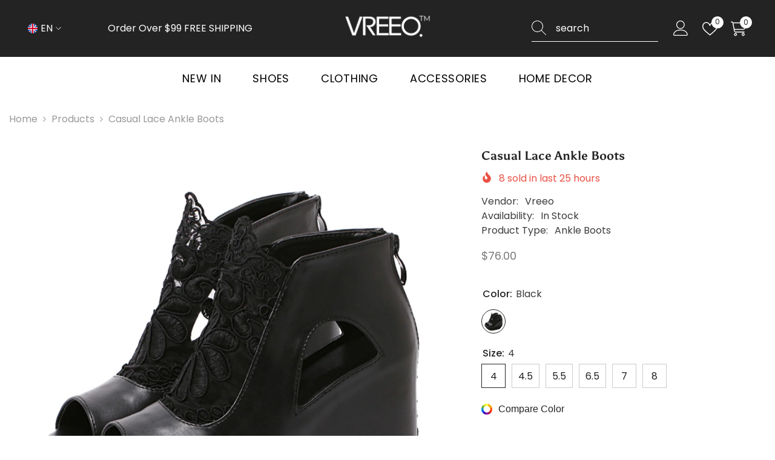

--- FILE ---
content_type: text/html; charset=utf-8
request_url: https://vreeo.com/products/casual-lace-ankle-boots
body_size: 73223
content:
<!doctype html><html class="no-js" lang="en">
    <head>
        <meta charset="utf-8">
        <meta http-equiv="X-UA-Compatible" content="IE=edge">
        <meta name="viewport" content="width=device-width,initial-scale=1">
        <meta name="theme-color" content="">
        <link rel="canonical" href="https://vreeo.com/products/casual-lace-ankle-boots" canonical-shop-url="https://vreeo.com/"><link rel="shortcut icon" href="//vreeo.com/cdn/shop/files/vreeo-ICON-80_32x32.png?v=1702122033" type="image/png"><link rel="preconnect" href="https://cdn.shopify.com" crossorigin>
        <title>Casual Lace Ankle Boots  &ndash; Vreeo Shop</title><meta name="description" content="Casual Lace Ankle Boots">

<meta property="og:site_name" content="Vreeo Shop">
<meta property="og:url" content="https://vreeo.com/products/casual-lace-ankle-boots">
<meta property="og:title" content="Casual Lace Ankle Boots">
<meta property="og:type" content="product">
<meta property="og:description" content="Casual Lace Ankle Boots"><meta property="og:image" content="http://vreeo.com/cdn/shop/files/Screenshot_1_04d42ae9-0090-4199-b37f-36dbfbe40e80.png?v=1713358647">
  <meta property="og:image:secure_url" content="https://vreeo.com/cdn/shop/files/Screenshot_1_04d42ae9-0090-4199-b37f-36dbfbe40e80.png?v=1713358647">
  <meta property="og:image:width" content="1408">
  <meta property="og:image:height" content="1449"><meta property="og:price:amount" content="76.00">
  <meta property="og:price:currency" content="USD"><meta name="twitter:site" content="@Vreeo_official"><meta name="twitter:card" content="summary_large_image">
<meta name="twitter:title" content="Casual Lace Ankle Boots">
<meta name="twitter:description" content="Casual Lace Ankle Boots">

        <script>window.performance && window.performance.mark && window.performance.mark('shopify.content_for_header.start');</script><meta id="shopify-digital-wallet" name="shopify-digital-wallet" content="/62717657249/digital_wallets/dialog">
<link rel="alternate" hreflang="x-default" href="https://vreeo.com/products/casual-lace-ankle-boots">
<link rel="alternate" hreflang="en" href="https://vreeo.com/products/casual-lace-ankle-boots">
<link rel="alternate" hreflang="de" href="https://vreeo.com/de/products/casual-lace-ankle-boots">
<link rel="alternate" hreflang="es" href="https://vreeo.com/es/products/casual-lace-ankle-boots">
<link rel="alternate" type="application/json+oembed" href="https://vreeo.com/products/casual-lace-ankle-boots.oembed">
<script async="async" src="/checkouts/internal/preloads.js?locale=en-US"></script>
<script id="shopify-features" type="application/json">{"accessToken":"1865a74bde8a0acefb2aa057c0ec386d","betas":["rich-media-storefront-analytics"],"domain":"vreeo.com","predictiveSearch":true,"shopId":62717657249,"locale":"en"}</script>
<script>var Shopify = Shopify || {};
Shopify.shop = "f4f539-3.myshopify.com";
Shopify.locale = "en";
Shopify.currency = {"active":"USD","rate":"1.0"};
Shopify.country = "US";
Shopify.theme = {"name":"ella-6-6-2-theme-source","id":136272281761,"schema_name":"Ella","schema_version":"6.6.2","theme_store_id":null,"role":"main"};
Shopify.theme.handle = "null";
Shopify.theme.style = {"id":null,"handle":null};
Shopify.cdnHost = "vreeo.com/cdn";
Shopify.routes = Shopify.routes || {};
Shopify.routes.root = "/";</script>
<script type="module">!function(o){(o.Shopify=o.Shopify||{}).modules=!0}(window);</script>
<script>!function(o){function n(){var o=[];function n(){o.push(Array.prototype.slice.apply(arguments))}return n.q=o,n}var t=o.Shopify=o.Shopify||{};t.loadFeatures=n(),t.autoloadFeatures=n()}(window);</script>
<script id="shop-js-analytics" type="application/json">{"pageType":"product"}</script>
<script defer="defer" async type="module" src="//vreeo.com/cdn/shopifycloud/shop-js/modules/v2/client.init-shop-cart-sync_BT-GjEfc.en.esm.js"></script>
<script defer="defer" async type="module" src="//vreeo.com/cdn/shopifycloud/shop-js/modules/v2/chunk.common_D58fp_Oc.esm.js"></script>
<script defer="defer" async type="module" src="//vreeo.com/cdn/shopifycloud/shop-js/modules/v2/chunk.modal_xMitdFEc.esm.js"></script>
<script type="module">
  await import("//vreeo.com/cdn/shopifycloud/shop-js/modules/v2/client.init-shop-cart-sync_BT-GjEfc.en.esm.js");
await import("//vreeo.com/cdn/shopifycloud/shop-js/modules/v2/chunk.common_D58fp_Oc.esm.js");
await import("//vreeo.com/cdn/shopifycloud/shop-js/modules/v2/chunk.modal_xMitdFEc.esm.js");

  window.Shopify.SignInWithShop?.initShopCartSync?.({"fedCMEnabled":true,"windoidEnabled":true});

</script>
<script id="__st">var __st={"a":62717657249,"offset":-18000,"reqid":"e10b6bef-60dc-4354-bce6-848ab0fd902f-1769152526","pageurl":"vreeo.com\/products\/casual-lace-ankle-boots","u":"add04dd16b3f","p":"product","rtyp":"product","rid":7973218386081};</script>
<script>window.ShopifyPaypalV4VisibilityTracking = true;</script>
<script id="captcha-bootstrap">!function(){'use strict';const t='contact',e='account',n='new_comment',o=[[t,t],['blogs',n],['comments',n],[t,'customer']],c=[[e,'customer_login'],[e,'guest_login'],[e,'recover_customer_password'],[e,'create_customer']],r=t=>t.map((([t,e])=>`form[action*='/${t}']:not([data-nocaptcha='true']) input[name='form_type'][value='${e}']`)).join(','),a=t=>()=>t?[...document.querySelectorAll(t)].map((t=>t.form)):[];function s(){const t=[...o],e=r(t);return a(e)}const i='password',u='form_key',d=['recaptcha-v3-token','g-recaptcha-response','h-captcha-response',i],f=()=>{try{return window.sessionStorage}catch{return}},m='__shopify_v',_=t=>t.elements[u];function p(t,e,n=!1){try{const o=window.sessionStorage,c=JSON.parse(o.getItem(e)),{data:r}=function(t){const{data:e,action:n}=t;return t[m]||n?{data:e,action:n}:{data:t,action:n}}(c);for(const[e,n]of Object.entries(r))t.elements[e]&&(t.elements[e].value=n);n&&o.removeItem(e)}catch(o){console.error('form repopulation failed',{error:o})}}const l='form_type',E='cptcha';function T(t){t.dataset[E]=!0}const w=window,h=w.document,L='Shopify',v='ce_forms',y='captcha';let A=!1;((t,e)=>{const n=(g='f06e6c50-85a8-45c8-87d0-21a2b65856fe',I='https://cdn.shopify.com/shopifycloud/storefront-forms-hcaptcha/ce_storefront_forms_captcha_hcaptcha.v1.5.2.iife.js',D={infoText:'Protected by hCaptcha',privacyText:'Privacy',termsText:'Terms'},(t,e,n)=>{const o=w[L][v],c=o.bindForm;if(c)return c(t,g,e,D).then(n);var r;o.q.push([[t,g,e,D],n]),r=I,A||(h.body.append(Object.assign(h.createElement('script'),{id:'captcha-provider',async:!0,src:r})),A=!0)});var g,I,D;w[L]=w[L]||{},w[L][v]=w[L][v]||{},w[L][v].q=[],w[L][y]=w[L][y]||{},w[L][y].protect=function(t,e){n(t,void 0,e),T(t)},Object.freeze(w[L][y]),function(t,e,n,w,h,L){const[v,y,A,g]=function(t,e,n){const i=e?o:[],u=t?c:[],d=[...i,...u],f=r(d),m=r(i),_=r(d.filter((([t,e])=>n.includes(e))));return[a(f),a(m),a(_),s()]}(w,h,L),I=t=>{const e=t.target;return e instanceof HTMLFormElement?e:e&&e.form},D=t=>v().includes(t);t.addEventListener('submit',(t=>{const e=I(t);if(!e)return;const n=D(e)&&!e.dataset.hcaptchaBound&&!e.dataset.recaptchaBound,o=_(e),c=g().includes(e)&&(!o||!o.value);(n||c)&&t.preventDefault(),c&&!n&&(function(t){try{if(!f())return;!function(t){const e=f();if(!e)return;const n=_(t);if(!n)return;const o=n.value;o&&e.removeItem(o)}(t);const e=Array.from(Array(32),(()=>Math.random().toString(36)[2])).join('');!function(t,e){_(t)||t.append(Object.assign(document.createElement('input'),{type:'hidden',name:u})),t.elements[u].value=e}(t,e),function(t,e){const n=f();if(!n)return;const o=[...t.querySelectorAll(`input[type='${i}']`)].map((({name:t})=>t)),c=[...d,...o],r={};for(const[a,s]of new FormData(t).entries())c.includes(a)||(r[a]=s);n.setItem(e,JSON.stringify({[m]:1,action:t.action,data:r}))}(t,e)}catch(e){console.error('failed to persist form',e)}}(e),e.submit())}));const S=(t,e)=>{t&&!t.dataset[E]&&(n(t,e.some((e=>e===t))),T(t))};for(const o of['focusin','change'])t.addEventListener(o,(t=>{const e=I(t);D(e)&&S(e,y())}));const B=e.get('form_key'),M=e.get(l),P=B&&M;t.addEventListener('DOMContentLoaded',(()=>{const t=y();if(P)for(const e of t)e.elements[l].value===M&&p(e,B);[...new Set([...A(),...v().filter((t=>'true'===t.dataset.shopifyCaptcha))])].forEach((e=>S(e,t)))}))}(h,new URLSearchParams(w.location.search),n,t,e,['guest_login'])})(!0,!0)}();</script>
<script integrity="sha256-4kQ18oKyAcykRKYeNunJcIwy7WH5gtpwJnB7kiuLZ1E=" data-source-attribution="shopify.loadfeatures" defer="defer" src="//vreeo.com/cdn/shopifycloud/storefront/assets/storefront/load_feature-a0a9edcb.js" crossorigin="anonymous"></script>
<script data-source-attribution="shopify.dynamic_checkout.dynamic.init">var Shopify=Shopify||{};Shopify.PaymentButton=Shopify.PaymentButton||{isStorefrontPortableWallets:!0,init:function(){window.Shopify.PaymentButton.init=function(){};var t=document.createElement("script");t.src="https://vreeo.com/cdn/shopifycloud/portable-wallets/latest/portable-wallets.en.js",t.type="module",document.head.appendChild(t)}};
</script>
<script data-source-attribution="shopify.dynamic_checkout.buyer_consent">
  function portableWalletsHideBuyerConsent(e){var t=document.getElementById("shopify-buyer-consent"),n=document.getElementById("shopify-subscription-policy-button");t&&n&&(t.classList.add("hidden"),t.setAttribute("aria-hidden","true"),n.removeEventListener("click",e))}function portableWalletsShowBuyerConsent(e){var t=document.getElementById("shopify-buyer-consent"),n=document.getElementById("shopify-subscription-policy-button");t&&n&&(t.classList.remove("hidden"),t.removeAttribute("aria-hidden"),n.addEventListener("click",e))}window.Shopify?.PaymentButton&&(window.Shopify.PaymentButton.hideBuyerConsent=portableWalletsHideBuyerConsent,window.Shopify.PaymentButton.showBuyerConsent=portableWalletsShowBuyerConsent);
</script>
<script>
  function portableWalletsCleanup(e){e&&e.src&&console.error("Failed to load portable wallets script "+e.src);var t=document.querySelectorAll("shopify-accelerated-checkout .shopify-payment-button__skeleton, shopify-accelerated-checkout-cart .wallet-cart-button__skeleton"),e=document.getElementById("shopify-buyer-consent");for(let e=0;e<t.length;e++)t[e].remove();e&&e.remove()}function portableWalletsNotLoadedAsModule(e){e instanceof ErrorEvent&&"string"==typeof e.message&&e.message.includes("import.meta")&&"string"==typeof e.filename&&e.filename.includes("portable-wallets")&&(window.removeEventListener("error",portableWalletsNotLoadedAsModule),window.Shopify.PaymentButton.failedToLoad=e,"loading"===document.readyState?document.addEventListener("DOMContentLoaded",window.Shopify.PaymentButton.init):window.Shopify.PaymentButton.init())}window.addEventListener("error",portableWalletsNotLoadedAsModule);
</script>

<script type="module" src="https://vreeo.com/cdn/shopifycloud/portable-wallets/latest/portable-wallets.en.js" onError="portableWalletsCleanup(this)" crossorigin="anonymous"></script>
<script nomodule>
  document.addEventListener("DOMContentLoaded", portableWalletsCleanup);
</script>

<link id="shopify-accelerated-checkout-styles" rel="stylesheet" media="screen" href="https://vreeo.com/cdn/shopifycloud/portable-wallets/latest/accelerated-checkout-backwards-compat.css" crossorigin="anonymous">
<style id="shopify-accelerated-checkout-cart">
        #shopify-buyer-consent {
  margin-top: 1em;
  display: inline-block;
  width: 100%;
}

#shopify-buyer-consent.hidden {
  display: none;
}

#shopify-subscription-policy-button {
  background: none;
  border: none;
  padding: 0;
  text-decoration: underline;
  font-size: inherit;
  cursor: pointer;
}

#shopify-subscription-policy-button::before {
  box-shadow: none;
}

      </style>
<script id="sections-script" data-sections="header-navigation-plain,header-mobile" defer="defer" src="//vreeo.com/cdn/shop/t/3/compiled_assets/scripts.js?v=453"></script>
<script>window.performance && window.performance.mark && window.performance.mark('shopify.content_for_header.end');</script>
        <style>
        
        
        

        @font-face { font-display: swap;
  font-family: Poppins;
  font-weight: 400;
  font-style: normal;
  src: url("//vreeo.com/cdn/fonts/poppins/poppins_n4.0ba78fa5af9b0e1a374041b3ceaadf0a43b41362.woff2") format("woff2"),
       url("//vreeo.com/cdn/fonts/poppins/poppins_n4.214741a72ff2596839fc9760ee7a770386cf16ca.woff") format("woff");
}

        @font-face { font-display: swap;
  font-family: Poppins;
  font-weight: 500;
  font-style: normal;
  src: url("//vreeo.com/cdn/fonts/poppins/poppins_n5.ad5b4b72b59a00358afc706450c864c3c8323842.woff2") format("woff2"),
       url("//vreeo.com/cdn/fonts/poppins/poppins_n5.33757fdf985af2d24b32fcd84c9a09224d4b2c39.woff") format("woff");
}

        @font-face { font-display: swap;
  font-family: Poppins;
  font-weight: 600;
  font-style: normal;
  src: url("//vreeo.com/cdn/fonts/poppins/poppins_n6.aa29d4918bc243723d56b59572e18228ed0786f6.woff2") format("woff2"),
       url("//vreeo.com/cdn/fonts/poppins/poppins_n6.5f815d845fe073750885d5b7e619ee00e8111208.woff") format("woff");
}

        @font-face { font-display: swap;
  font-family: Poppins;
  font-weight: 700;
  font-style: normal;
  src: url("//vreeo.com/cdn/fonts/poppins/poppins_n7.56758dcf284489feb014a026f3727f2f20a54626.woff2") format("woff2"),
       url("//vreeo.com/cdn/fonts/poppins/poppins_n7.f34f55d9b3d3205d2cd6f64955ff4b36f0cfd8da.woff") format("woff");
}


        
            
            
            
            
            @font-face { font-display: swap;
  font-family: Asul;
  font-weight: 400;
  font-style: normal;
  src: url("//vreeo.com/cdn/fonts/asul/asul_n4.814c5323104eaec8052c156ea81d27e4cc2ecc89.woff2") format("woff2"),
       url("//vreeo.com/cdn/fonts/asul/asul_n4.fad4580d0c2a0762bf2eec95df0ca1bba03e7345.woff") format("woff");
}

            
            
            @font-face { font-display: swap;
  font-family: Asul;
  font-weight: 700;
  font-style: normal;
  src: url("//vreeo.com/cdn/fonts/asul/asul_n7.1ce81e866ff8ed9910cd2de5c7e0903f60f91e77.woff2") format("woff2"),
       url("//vreeo.com/cdn/fonts/asul/asul_n7.a51de712305c01e28e5f167ab71969983e78b55b.woff") format("woff");
}


                  :root {
        --font-family-1: Poppins,sans-serif;
        --font-family-2: Asul,serif;

        /* Settings Body */--font-body-family: Poppins,sans-serif;--font-body-size: 16px;--font-body-weight: 400;--body-line-height: 24px;--body-letter-spacing: 0;

        /* Settings Heading */--font-heading-family: Asul,serif;--font-heading-size: 22px;--font-heading-weight: 400;--font-heading-style: normal;--heading-line-height: 24px;--heading-letter-spacing: 0;--heading-text-transform: none;--heading-border-height: 2px;

        /* Menu Lv1 */--font-menu-lv1-family: Poppins,sans-serif;--font-menu-lv1-size: 18px;--font-menu-lv1-weight: 400;--menu-lv1-line-height: 22px;--menu-lv1-letter-spacing: .04em;--menu-lv1-text-transform: uppercase;

        /* Menu Lv2 */--font-menu-lv2-family: Poppins,sans-serif;--font-menu-lv2-size: 16px;--font-menu-lv2-weight: 400;--menu-lv2-line-height: 22px;--menu-lv2-letter-spacing: .02em;--menu-lv2-text-transform: capitalize;

        /* Menu Lv3 */--font-menu-lv3-family: Poppins,sans-serif;--font-menu-lv3-size: 16px;--font-menu-lv3-weight: 400;--menu-lv3-line-height: 22px;--menu-lv3-letter-spacing: .02em;--menu-lv3-text-transform: capitalize;

        /* Mega Menu Lv2 */--font-mega-menu-lv2-family: Poppins,sans-serif;--font-mega-menu-lv2-size: 16px;--font-mega-menu-lv2-weight: 600;--font-mega-menu-lv2-style: normal;--mega-menu-lv2-line-height: 22px;--mega-menu-lv2-letter-spacing: .02em;--mega-menu-lv2-text-transform: uppercase;

        /* Mega Menu Lv3 */--font-mega-menu-lv3-family: Poppins,sans-serif;--font-mega-menu-lv3-size: 16px;--font-mega-menu-lv3-weight: 400;--mega-menu-lv3-line-height: 22px;--mega-menu-lv3-letter-spacing: .02em;--mega-menu-lv3-text-transform: capitalize;

        /* Product Card Title */--product-title-font: Poppins,sans-serif;--product-title-font-size : 18px;--product-title-font-weight : 400;--product-title-line-height: 26px;--product-title-letter-spacing: 0;--product-title-line-text : 2;--product-title-text-transform : capitalize;--product-title-margin-bottom: 6px;

        /* Product Card Vendor */--product-vendor-font: Poppins,sans-serif;--product-vendor-font-size : 12px;--product-vendor-font-weight : 400;--product-vendor-font-style : normal;--product-vendor-line-height: 22px;--product-vendor-letter-spacing: .02em;--product-vendor-text-transform : uppercase;--product-vendor-margin-bottom: 0px;--product-vendor-margin-top: 0px;

        /* Product Card Price */--product-price-font: Poppins,sans-serif;--product-price-font-size : 16px;--product-price-font-weight : 400;--product-price-line-height: 22px;--product-price-letter-spacing: 0;--product-price-margin-top: 0px;--product-price-margin-bottom: 13px;

        /* Product Card Badge */--badge-font: Poppins,sans-serif;--badge-font-size : 14px;--badge-font-weight : 400;--badge-text-transform : lowercase;--badge-letter-spacing: 0;--badge-line-height: 20px;--badge-border-radius: 0px;--badge-padding-top: 0px;--badge-padding-bottom: 0px;--badge-padding-left-right: 10px;--badge-postion-top: 15px;--badge-postion-left-right: 15px;

        /* Product Quickview */
        --product-quickview-font-size : 12px; --product-quickview-line-height: 23px; --product-quickview-border-radius: 1px; --product-quickview-padding-top: 0px; --product-quickview-padding-bottom: 0px; --product-quickview-padding-left-right: 7px; --product-quickview-sold-out-product: #e95144;--product-quickview-box-shadow: none;/* Blog Card Tile */--blog-title-font: Asul,serif;--blog-title-font-size : 20px; --blog-title-font-weight : 700; --blog-title-line-height: 29px; --blog-title-letter-spacing: .09em; --blog-title-text-transform : uppercase;

        /* Blog Card Info (Date, Author) */--blog-info-font: Poppins,sans-serif;--blog-info-font-size : 14px; --blog-info-font-weight : 400; --blog-info-line-height: 20px; --blog-info-letter-spacing: .02em; --blog-info-text-transform : uppercase;

        /* Button 1 */--btn-1-font-family: Poppins,sans-serif;--btn-1-font-size: 18px; --btn-1-font-weight: 400; --btn-1-text-transform: uppercase; --btn-1-line-height: 22px; --btn-1-letter-spacing: 0; --btn-1-text-align: center; --btn-1-border-radius: 0px; --btn-1-border-width: 1px; --btn-1-border-style: solid; --btn-1-padding-top: 18px; --btn-1-padding-bottom: 18px; --btn-1-horizontal-length: 0px; --btn-1-vertical-length: 0px; --btn-1-blur-radius: 0px; --btn-1-spread: 0px;
        --btn-1-all-bg-opacity-hover: rgba(0, 0, 0, 0.5);--btn-1-inset: ;/* Button 2 */--btn-2-font-family: Asul,serif;--btn-2-font-size: 18px; --btn-2-font-weight: 400; --btn-2-text-transform: uppercase; --btn-2-line-height: 22px; --btn-2-letter-spacing: 0; --btn-2-text-align: right; --btn-2-border-radius: 0px; --btn-2-border-width: 1px; --btn-2-border-style: solid; --btn-2-padding-top: 18px; --btn-2-padding-bottom: 18px; --btn-2-horizontal-length: 0px; --btn-2-vertical-length: 0px; --btn-2-blur-radius: 0px; --btn-2-spread: 0px;
        --btn-2-all-bg-opacity: rgba(25, 145, 226, 0.5);--btn-2-all-bg-opacity-hover: rgba(0, 0, 0, 0.5);--btn-2-inset: ;/* Button 3 */--btn-3-font-family: Poppins,sans-serif;--btn-3-font-size: 18px; --btn-3-font-weight: 400; --btn-3-text-transform: uppercase; --btn-3-line-height: 22px; --btn-3-letter-spacing: 0; --btn-3-text-align: center; --btn-3-border-radius: 0px; --btn-3-border-width: 1px; --btn-3-border-style: solid; --btn-3-padding-top: 18px; --btn-3-padding-bottom: 18px; --btn-3-horizontal-length: 0px; --btn-3-vertical-length: 0px; --btn-3-blur-radius: 0px; --btn-3-spread: 0px;
        --btn-3-all-bg-opacity: rgba(0, 0, 0, 0.1);--btn-3-all-bg-opacity-hover: rgba(0, 0, 0, 0.1);--btn-3-inset: ;/* Footer Heading */--footer-heading-font-family: Poppins,sans-serif;--footer-heading-font-size : 15px; --footer-heading-font-weight : 600; --footer-heading-line-height : 22px; --footer-heading-letter-spacing : .05em; --footer-heading-text-transform : uppercase;

        /* Footer Link */--footer-link-font-family: Poppins,sans-serif;--footer-link-font-size : 12px; --footer-link-font-weight : ; --footer-link-line-height : 28px; --footer-link-letter-spacing : .02em; --footer-link-text-transform : capitalize;

        /* Page Title */--font-page-title-family: Poppins,sans-serif;--font-page-title-size: 20px; --font-page-title-weight: 700; --font-page-title-style: normal; --page-title-line-height: 20px; --page-title-letter-spacing: .05em; --page-title-text-transform: uppercase;

        /* Font Product Tab Title */
        --font-tab-type-1: Poppins,sans-serif; --font-tab-type-2: Asul,serif;

        /* Text Size */
        --text-size-font-size : 10px; --text-size-font-weight : 400; --text-size-line-height : 22px; --text-size-letter-spacing : 0; --text-size-text-transform : uppercase; --text-size-color : #787878;

        /* Font Weight */
        --font-weight-normal: 400; --font-weight-medium: 500; --font-weight-semibold: 600; --font-weight-bold: 700; --font-weight-bolder: 800; --font-weight-black: 900;

        /* Radio Button */
        --form-label-checkbox-before-bg: #fff; --form-label-checkbox-before-border: #cecece; --form-label-checkbox-before-bg-checked: #000;

        /* Conatiner */
        --body-custom-width-container: 1490px;

        /* Layout Boxed */
        --color-background-layout-boxed: #f8f8f8;/* Arrow */
        --position-horizontal-slick-arrow: 0;

        /* General Color*/
        --color-text: #232323; --color-text2: #969696; --color-global: #232323; --color-white: #FFFFFF; --color-grey: #868686; --color-black: #202020; --color-base-text-rgb: 35, 35, 35; --color-base-text2-rgb: 150, 150, 150; --color-background: #ffffff; --color-background-rgb: 255, 255, 255; --color-background-overylay: rgba(255, 255, 255, 0.9); --color-base-accent-text: ; --color-base-accent-1: ; --color-base-accent-2: ; --color-link: #232323; --color-link-hover: #232323; --color-error: #D93333; --color-error-bg: #FCEEEE; --color-success: #5A5A5A; --color-success-bg: #DFF0D8; --color-info: #202020; --color-info-bg: #FFF2DD; --color-link-underline: rgba(35, 35, 35, 0.5); --color-breadcrumb: #999999; --colors-breadcrumb-hover: #232323;--colors-breadcrumb-active: #999999; --border-global: #e6e6e6; --bg-global: #fafafa; --bg-planceholder: #f1f1f1; --color-warning: #fff; --bg-warning: #e0b252; --color-background-10 : #e9e9e9; --color-background-20 : #d3d3d3; --color-background-30 : #bdbdbd; --color-background-50 : #919191; --color-background-global : #919191;

        /* Arrow Color */
        --arrow-color: #232323; --arrow-background-color: rgba(0,0,0,0); --arrow-border-color: rgba(0,0,0,0);--arrow-color-hover: #232323;--arrow-background-color-hover: rgba(0,0,0,0);--arrow-border-color-hover: rgba(0,0,0,0);--arrow-width: 47px;--arrow-height: 32px;--arrow-size: px;--arrow-size-icon: 46px;--arrow-border-radius: 0%;--arrow-border-width: 1px;--arrow-width-half: -23px;

        /* Pagination Color */
        --pagination-item-color: #3c3c3c; --pagination-item-color-active: #3c3c3c; --pagination-item-bg-color: #fff;--pagination-item-bg-color-active: #fff;--pagination-item-border-color: #fff;--pagination-item-border-color-active: #ffffff;--pagination-arrow-color: #3c3c3c;--pagination-arrow-color-active: #3c3c3c;--pagination-arrow-bg-color: #fff;--pagination-arrow-bg-color-active: #fff;--pagination-arrow-border-color: #fff;--pagination-arrow-border-color-active: #fff;

        /* Dots Color */
        --dots-color: transparent;--dots-border-color: #323232;--dots-color-active: #323232;--dots-border-color-active: #323232;--dots-style2-background-opacity: #00000050;--dots-width: 12px;--dots-height: 12px;

        /* Button Color */
        --btn-1-color: #FFFFFF;--btn-1-bg: #232323;--btn-1-border: #232323;--btn-1-color-hover: #232323;--btn-1-bg-hover: #ffffff;--btn-1-border-hover: #232323;
        --btn-2-color: #232323;--btn-2-bg: #FFFFFF;--btn-2-border: #727272;--btn-2-color-hover: #FFFFFF;--btn-2-bg-hover: #232323;--btn-2-border-hover: #232323;
        --btn-3-color: #FFFFFF;--btn-3-bg: #e9514b;--btn-3-border: #e9514b;--btn-3-color-hover: #ffffff;--btn-3-bg-hover: #e9514b;--btn-3-border-hover: #e9514b;
        --anchor-transition: all ease .3s;--bg-white: #ffffff;--bg-black: #000000;--bg-grey: #808080;--icon: var(--color-text);--text-cart: #3c3c3c;--duration-short: 100ms;--duration-default: 350ms;--duration-long: 500ms;--form-input-bg: #ffffff;--form-input-border: #c7c7c7;--form-input-color: #232323;--form-input-placeholder: #868686;--form-label: #232323;

        --new-badge-color: #ffffff;--new-badge-bg: #af6e4e;--sale-badge-color: #ffffff;--sale-badge-bg: #e53935;--sold-out-badge-color: #ffffff;--sold-out-badge-bg: #c1c1c1;--custom-badge-color: #ffffff;--custom-badge-bg: #1e1e1e;--bundle-badge-color: #ffffff;--bundle-badge-bg: #1e1e1e;
        
        --product-title-color : #000000;--product-title-color-hover : #000000;--product-vendor-color : #969696;--product-price-color : #787878;--product-sale-price-color : #e53935;--product-compare-price-color : #787878;--product-countdown-color : #c12e48;--product-countdown-bg-color : #ffffff;

        --product-swatch-border : #cbcbcb;--product-swatch-border-active : #232323;--product-swatch-width : 40px;--product-swatch-height : 40px;--product-swatch-border-radius : 0px;--product-swatch-color-width : 40px;--product-swatch-color-height : 40px;--product-swatch-color-border-radius : 20px;

        --product-wishlist-color : #000000;--product-wishlist-bg : #ffffff;--product-wishlist-border : transparent;--product-wishlist-color-added : #ffffff;--product-wishlist-bg-added : #000000;--product-wishlist-border-added : transparent;--product-compare-color : #000000;--product-compare-bg : #FFFFFF;--product-compare-color-added : #D12442; --product-compare-bg-added : #FFFFFF; --product-hot-stock-text-color : #d62828; --product-quick-view-color : #000000; --product-cart-image-fit : contain; --product-title-variant-font-size: 16px;--product-quick-view-bg : #FFFFFF;--product-quick-view-bg-above-button: rgba(255, 255, 255, 0.7);--product-quick-view-color-hover : #FFFFFF;--product-quick-view-bg-hover : #000000;--product-action-color : #232323;--product-action-bg : #ffffff;--product-action-border : #000000;--product-action-color-hover : #FFFFFF;--product-action-bg-hover : #232323;--product-action-border-hover : #232323;

        /* Multilevel Category Filter */
        --color-label-multiLevel-categories: #232323;--bg-label-multiLevel-categories: #fff;--color-button-multiLevel-categories: #fff;--bg-button-multiLevel-categories: #ff8b21;--border-button-multiLevel-categories: transparent;--hover-color-button-multiLevel-categories: #fff;--hover-bg-button-multiLevel-categories: #ff8b21;--cart-item-bg : #ffffff;--cart-item-border : #e8e8e8;--cart-item-border-width : 1px;--cart-item-border-style : solid;--free-shipping-height : 10px;--free-shipping-border-radius : 20px;--free-shipping-color : #727272; --free-shipping-bg : #ededed;--free-shipping-bg-1: #e95144;--free-shipping-bg-2: #ffc206;--free-shipping-bg-3: #69c69c;--free-shipping-bg-4: #69c69c; --free-shipping-min-height : 20.0px;--w-product-swatch-custom: 28px;--h-product-swatch-custom: 28px;--w-product-swatch-custom-mb: 20px;--h-product-swatch-custom-mb: 20px;--font-size-product-swatch-more: 12px;--swatch-border : #cbcbcb;--swatch-border-active : #232323;

        --variant-size: #232323;--variant-size-border: #e7e7e7;--variant-size-bg: #ffffff;--variant-size-hover: #ffffff;--variant-size-border-hover: #232323;--variant-size-bg-hover: #232323;--variant-bg : #ffffff; --variant-color : #232323; --variant-bg-active : #ffffff; --variant-color-active : #232323;

        --fontsize-text-social: 12px;
        --page-content-distance: 64px;--sidebar-content-distance: 40px;--button-transition-ease: cubic-bezier(.25,.46,.45,.94);

        /* Loading Spinner Color */
        --spinner-top-color: #fc0; --spinner-right-color: #4dd4c6; --spinner-bottom-color: #f00; --spinner-left-color: #f6f6f6;

        /* Product Card Marquee */
        --product-marquee-background-color: ;--product-marquee-text-color: #FFFFFF;--product-marquee-text-size: 14px;--product-marquee-text-mobile-size: 14px;--product-marquee-text-weight: 400;--product-marquee-text-transform: none;--product-marquee-text-style: italic;--product-marquee-speed: ; --product-marquee-line-height: calc(var(--product-marquee-text-mobile-size) * 1.5);
    }
</style>
        <link href="//vreeo.com/cdn/shop/t/3/assets/base.css?v=158851784076757112611722325202" rel="stylesheet" type="text/css" media="all" />
<link href="//vreeo.com/cdn/shop/t/3/assets/fade-up-animation.css?v=148448505227430981271722325207" rel="stylesheet" type="text/css" media="all" />
<link href="//vreeo.com/cdn/shop/t/3/assets/layout_rtl.css?v=55573035003992163251722325208" rel="stylesheet" type="text/css" media="all" />
<link href="//vreeo.com/cdn/shop/t/3/assets/animated.css?v=91884483947907798981722325202" rel="stylesheet" type="text/css" media="all" />
<link href="//vreeo.com/cdn/shop/t/3/assets/component-card.css?v=118585521889467791381722325203" rel="stylesheet" type="text/css" media="all" />
<link href="//vreeo.com/cdn/shop/t/3/assets/component-loading-overlay.css?v=23413779889692260311722325205" rel="stylesheet" type="text/css" media="all" />
<link href="//vreeo.com/cdn/shop/t/3/assets/component-loading-banner.css?v=54989585009056051491722325205" rel="stylesheet" type="text/css" media="all" />
<link href="//vreeo.com/cdn/shop/t/3/assets/component-quick-cart.css?v=63370866881490003141722325206" rel="stylesheet" type="text/css" media="all" />
<link rel="stylesheet" href="//vreeo.com/cdn/shop/t/3/assets/vendor.css?v=164616260963476715651722325209" media="print" onload="this.media='all'">
<noscript><link href="//vreeo.com/cdn/shop/t/3/assets/vendor.css?v=164616260963476715651722325209" rel="stylesheet" type="text/css" media="all" /></noscript>



<link href="//vreeo.com/cdn/shop/t/3/assets/component-predictive-search.css?v=110628222596022886011722325205" rel="stylesheet" type="text/css" media="all" />
<link rel="stylesheet" href="//vreeo.com/cdn/shop/t/3/assets/component-newsletter.css?v=111617043413587308161722325205" media="print" onload="this.media='all'">
<link rel="stylesheet" href="//vreeo.com/cdn/shop/t/3/assets/component-slider.css?v=37888473738646685221722325206" media="print" onload="this.media='all'">
<link rel="stylesheet" href="//vreeo.com/cdn/shop/t/3/assets/component-list-social.css?v=102044711114163579551722325205" media="print" onload="this.media='all'"><noscript><link href="//vreeo.com/cdn/shop/t/3/assets/component-newsletter.css?v=111617043413587308161722325205" rel="stylesheet" type="text/css" media="all" /></noscript>
<noscript><link href="//vreeo.com/cdn/shop/t/3/assets/component-slider.css?v=37888473738646685221722325206" rel="stylesheet" type="text/css" media="all" /></noscript>
<noscript><link href="//vreeo.com/cdn/shop/t/3/assets/component-list-social.css?v=102044711114163579551722325205" rel="stylesheet" type="text/css" media="all" /></noscript>

<style type="text/css">
	.nav-title-mobile {display: none;}.list-menu--disclosure{display: none;position: absolute;min-width: 100%;width: 22rem;background-color: var(--bg-white);box-shadow: 0 1px 4px 0 rgb(0 0 0 / 15%);padding: 5px 0 5px 20px;opacity: 0;visibility: visible;pointer-events: none;transition: opacity var(--duration-default) ease, transform var(--duration-default) ease;}.list-menu--disclosure-2{margin-left: calc(100% - 15px);z-index: 2;top: -5px;}.list-menu--disclosure:focus {outline: none;}.list-menu--disclosure.localization-selector {max-height: 18rem;overflow: auto;width: 10rem;padding: 0.5rem;}.js menu-drawer > details > summary::before, .js menu-drawer > details[open]:not(.menu-opening) > summary::before {content: '';position: absolute;cursor: default;width: 100%;height: calc(100vh - 100%);height: calc(var(--viewport-height, 100vh) - (var(--header-bottom-position, 100%)));top: 100%;left: 0;background: var(--color-foreground-50);opacity: 0;visibility: hidden;z-index: 2;transition: opacity var(--duration-default) ease,visibility var(--duration-default) ease;}menu-drawer > details[open] > summary::before {visibility: visible;opacity: 1;}.menu-drawer {position: absolute;transform: translateX(-100%);visibility: hidden;z-index: 3;left: 0;top: 100%;width: 100%;max-width: calc(100vw - 4rem);padding: 0;border: 0.1rem solid var(--color-background-10);border-left: 0;border-bottom: 0;background-color: var(--bg-white);overflow-x: hidden;}.js .menu-drawer {height: calc(100vh - 100%);height: calc(var(--viewport-height, 100vh) - (var(--header-bottom-position, 100%)));}.js details[open] > .menu-drawer, .js details[open] > .menu-drawer__submenu {transition: transform var(--duration-default) ease, visibility var(--duration-default) ease;}.no-js details[open] > .menu-drawer, .js details[open].menu-opening > .menu-drawer, details[open].menu-opening > .menu-drawer__submenu {transform: translateX(0);visibility: visible;}@media screen and (min-width: 750px) {.menu-drawer {width: 40rem;}.no-js .menu-drawer {height: auto;}}.menu-drawer__inner-container {position: relative;height: 100%;}.menu-drawer__navigation-container {display: grid;grid-template-rows: 1fr auto;align-content: space-between;overflow-y: auto;height: 100%;}.menu-drawer__navigation {padding: 0 0 5.6rem 0;}.menu-drawer__inner-submenu {height: 100%;overflow-x: hidden;overflow-y: auto;}.no-js .menu-drawer__navigation {padding: 0;}.js .menu-drawer__menu li {width: 100%;border-bottom: 1px solid #e6e6e6;overflow: hidden;}.menu-drawer__menu-item{line-height: var(--body-line-height);letter-spacing: var(--body-letter-spacing);padding: 10px 20px 10px 15px;cursor: pointer;display: flex;align-items: center;justify-content: space-between;}.menu-drawer__menu-item .label{display: inline-block;vertical-align: middle;font-size: calc(var(--font-body-size) - 4px);font-weight: var(--font-weight-normal);letter-spacing: var(--body-letter-spacing);height: 20px;line-height: 20px;margin: 0 0 0 10px;padding: 0 5px;text-transform: uppercase;text-align: center;position: relative;}.menu-drawer__menu-item .label:before{content: "";position: absolute;border: 5px solid transparent;top: 50%;left: -9px;transform: translateY(-50%);}.menu-drawer__menu-item > .icon{width: 24px;height: 24px;margin: 0 10px 0 0;}.menu-drawer__menu-item > .symbol {position: absolute;right: 20px;top: 50%;transform: translateY(-50%);display: flex;align-items: center;justify-content: center;font-size: 0;pointer-events: none;}.menu-drawer__menu-item > .symbol .icon{width: 14px;height: 14px;opacity: .6;}.menu-mobile-icon .menu-drawer__menu-item{justify-content: flex-start;}.no-js .menu-drawer .menu-drawer__menu-item > .symbol {display: none;}.js .menu-drawer__submenu {position: absolute;top: 0;width: 100%;bottom: 0;left: 0;background-color: var(--bg-white);z-index: 1;transform: translateX(100%);visibility: hidden;}.js .menu-drawer__submenu .menu-drawer__submenu {overflow-y: auto;}.menu-drawer__close-button {display: block;width: 100%;padding: 10px 15px;background-color: transparent;border: none;background: #f6f8f9;position: relative;}.menu-drawer__close-button .symbol{position: absolute;top: auto;left: 20px;width: auto;height: 22px;z-index: 10;display: flex;align-items: center;justify-content: center;font-size: 0;pointer-events: none;}.menu-drawer__close-button .icon {display: inline-block;vertical-align: middle;width: 18px;height: 18px;transform: rotate(180deg);}.menu-drawer__close-button .text{max-width: calc(100% - 50px);white-space: nowrap;overflow: hidden;text-overflow: ellipsis;display: inline-block;vertical-align: top;width: 100%;margin: 0 auto;}.no-js .menu-drawer__close-button {display: none;}.menu-drawer__utility-links {padding: 2rem;}.menu-drawer__account {display: inline-flex;align-items: center;text-decoration: none;padding: 1.2rem;margin-left: -1.2rem;font-size: 1.4rem;}.menu-drawer__account .icon-account {height: 2rem;width: 2rem;margin-right: 1rem;}.menu-drawer .list-social {justify-content: flex-start;margin-left: -1.25rem;margin-top: 2rem;}.menu-drawer .list-social:empty {display: none;}.menu-drawer .list-social__link {padding: 1.3rem 1.25rem;}

	/* Style General */
	.d-block{display: block}.d-inline-block{display: inline-block}.d-flex{display: flex}.d-none {display: none}.d-grid{display: grid}.ver-alg-mid {vertical-align: middle}.ver-alg-top{vertical-align: top}
	.flex-jc-start{justify-content:flex-start}.flex-jc-end{justify-content:flex-end}.flex-jc-center{justify-content:center}.flex-jc-between{justify-content:space-between}.flex-jc-stretch{justify-content:stretch}.flex-align-start{align-items: flex-start}.flex-align-center{align-items: center}.flex-align-end{align-items: flex-end}.flex-align-stretch{align-items:stretch}.flex-wrap{flex-wrap: wrap}.flex-nowrap{flex-wrap: nowrap}.fd-row{flex-direction:row}.fd-row-reverse{flex-direction:row-reverse}.fd-column{flex-direction:column}.fd-column-reverse{flex-direction:column-reverse}.fg-0{flex-grow:0}.fs-0{flex-shrink:0}.gap-15{gap:15px}.gap-30{gap:30px}.gap-col-30{column-gap:30px}
	.p-relative{position:relative}.p-absolute{position:absolute}.p-static{position:static}.p-fixed{position:fixed;}
	.zi-1{z-index:1}.zi-2{z-index:2}.zi-3{z-index:3}.zi-5{z-index:5}.zi-6{z-index:6}.zi-7{z-index:7}.zi-9{z-index:9}.zi-10{z-index:10}.zi-99{z-index:99} .zi-100{z-index:100} .zi-101{z-index:101}
	.top-0{top:0}.top-100{top:100%}.top-auto{top:auto}.left-0{left:0}.left-auto{left:auto}.right-0{right:0}.right-auto{right:auto}.bottom-0{bottom:0}
	.middle-y{top:50%;transform:translateY(-50%)}.middle-x{left:50%;transform:translateX(-50%)}
	.opacity-0{opacity:0}.opacity-1{opacity:1}
	.o-hidden{overflow:hidden}.o-visible{overflow:visible}.o-unset{overflow:unset}.o-x-hidden{overflow-x:hidden}.o-y-auto{overflow-y:auto;}
	.pt-0{padding-top:0}.pt-2{padding-top:2px}.pt-5{padding-top:5px}.pt-10{padding-top:10px}.pt-10-imp{padding-top:10px !important}.pt-12{padding-top:12px}.pt-16{padding-top:16px}.pt-20{padding-top:20px}.pt-24{padding-top:24px}.pt-30{padding-top:30px}.pt-32{padding-top:32px}.pt-36{padding-top:36px}.pt-48{padding-top:48px}.pb-0{padding-bottom:0}.pb-5{padding-bottom:5px}.pb-10{padding-bottom:10px}.pb-10-imp{padding-bottom:10px !important}.pb-12{padding-bottom:12px}.pb-15{padding-bottom:15px}.pb-16{padding-bottom:16px}.pb-18{padding-bottom:18px}.pb-20{padding-bottom:20px}.pb-24{padding-bottom:24px}.pb-32{padding-bottom:32px}.pb-40{padding-bottom:40px}.pb-48{padding-bottom:48px}.pb-50{padding-bottom:50px}.pb-80{padding-bottom:80px}.pb-84{padding-bottom:84px}.pr-0{padding-right:0}.pr-5{padding-right: 5px}.pr-10{padding-right:10px}.pr-20{padding-right:20px}.pr-24{padding-right:24px}.pr-30{padding-right:30px}.pr-36{padding-right:36px}.pr-80{padding-right:80px}.pl-0{padding-left:0}.pl-12{padding-left:12px}.pl-20{padding-left:20px}.pl-24{padding-left:24px}.pl-36{padding-left:36px}.pl-48{padding-left:48px}.pl-52{padding-left:52px}.pl-80{padding-left:80px}.p-zero{padding:0}
	.m-lr-auto{margin:0 auto}.m-zero{margin:0}.ml-auto{margin-left:auto}.ml-0{margin-left:0}.ml-5{margin-left:5px}.ml-15{margin-left:15px}.ml-20{margin-left:20px}.ml-30{margin-left:30px}.mr-auto{margin-right:auto}.mr-0{margin-right:0}.mr-5{margin-right:5px}.mr-10{margin-right:10px}.mr-20{margin-right:20px}.mr-30{margin-right:30px}.mt-0{margin-top: 0}.mt-10{margin-top: 10px}.mt-15{margin-top: 15px}.mt-20{margin-top: 20px}.mt-25{margin-top: 25px}.mt-30{margin-top: 30px}.mt-40{margin-top: 40px}.mt-45{margin-top: 45px}.mb-0{margin-bottom: 0}.mb-5{margin-bottom: 5px}.mb-10{margin-bottom: 10px}.mb-15{margin-bottom: 15px}.mb-18{margin-bottom: 18px}.mb-20{margin-bottom: 20px}.mb-30{margin-bottom: 30px}
	.h-0{height:0}.h-100{height:100%}.h-100v{height:100vh}.h-auto{height:auto}.mah-100{max-height:100%}.mih-15{min-height: 15px}.mih-none{min-height: unset}.lih-15{line-height: 15px}
	.w-50pc{width:50%}.w-100{width:100%}.w-100v{width:100vw}.maw-100{max-width:100%}.maw-300{max-width:300px}.maw-480{max-width: 480px}.maw-780{max-width: 780px}.w-auto{width:auto}.minw-auto{min-width: auto}.min-w-100{min-width: 100px}
	.float-l{float:left}.float-r{float:right}
	.b-zero{border:none}.br-50p{border-radius:50%}.br-zero{border-radius:0}.br-2{border-radius:2px}.bg-none{background: none}
	.stroke-w-0{stroke-width: 0px}.stroke-w-1h{stroke-width: 0.5px}.stroke-w-1{stroke-width: 1px}.stroke-w-3{stroke-width: 3px}.stroke-w-5{stroke-width: 5px}.stroke-w-7 {stroke-width: 7px}.stroke-w-10 {stroke-width: 10px}.stroke-w-12 {stroke-width: 12px}.stroke-w-15 {stroke-width: 15px}.stroke-w-20 {stroke-width: 20px}.stroke-w-25 {stroke-width: 25px}.stroke-w-30{stroke-width: 30px}.stroke-w-32 {stroke-width: 32px}.stroke-w-40 {stroke-width: 40px}
	.w-21{width: 21px}.w-23{width: 23px}.w-24{width: 24px}.h-22{height: 22px}.h-23{height: 23px}.h-24{height: 24px}.w-h-16{width: 16px;height: 16px}.w-h-17{width: 17px;height: 17px}.w-h-18 {width: 18px;height: 18px}.w-h-19{width: 19px;height: 19px}.w-h-20 {width: 20px;height: 20px}.w-h-21{width: 21px;height: 21px}.w-h-22 {width: 22px;height: 22px}.w-h-23{width: 23px;height: 23px}.w-h-24 {width: 24px;height: 24px}.w-h-25 {width: 25px;height: 25px}.w-h-26 {width: 26px;height: 26px}.w-h-27 {width: 27px;height: 27px}.w-h-28 {width: 28px;height: 28px}.w-h-29 {width: 29px;height: 29px}.w-h-30 {width: 30px;height: 30px}.w-h-31 {width: 31px;height: 31px}.w-h-32 {width: 32px;height: 32px}.w-h-33 {width: 33px;height: 33px}.w-h-34 {width: 34px;height: 34px}.w-h-35 {width: 35px;height: 35px}.w-h-36 {width: 36px;height: 36px}.w-h-37 {width: 37px;height: 37px}
	.txt-d-none{text-decoration:none}.txt-d-underline{text-decoration:underline}.txt-u-o-1{text-underline-offset: 1px}.txt-u-o-2{text-underline-offset: 2px}.txt-u-o-3{text-underline-offset: 3px}.txt-u-o-4{text-underline-offset: 4px}.txt-u-o-5{text-underline-offset: 5px}.txt-u-o-6{text-underline-offset: 6px}.txt-u-o-8{text-underline-offset: 8px}.txt-u-o-12{text-underline-offset: 12px}.txt-t-up{text-transform:uppercase}.txt-t-cap{text-transform:capitalize}
	.ft-0{font-size: 0}.ft-16{font-size: 16px}.ls-0{letter-spacing: 0}.ls-02{letter-spacing: 0.2em}.ls-05{letter-spacing: 0.5em}.ft-i{font-style: italic}
	.button-effect svg{transition: 0.3s}.button-effect:hover svg{transform: rotate(180deg)}
	.icon-effect:hover svg {transform: scale(1.15)}.icon-effect:hover .icon-search-1 {transform: rotate(-90deg) scale(1.15)}
	.link-effect > span:after, .link-effect > .text__icon:after{content: "";position: absolute;bottom: -2px;left: 0;height: 1px;width: 100%;transform: scaleX(0);transition: transform var(--duration-default) ease-out;transform-origin: right}
	.link-effect > .text__icon:after{ bottom: 0 }
	.link-effect > span:hover:after, .link-effect > .text__icon:hover:after{transform: scaleX(1);transform-origin: left}
	@media (min-width: 1025px){
		.pl-lg-80{padding-left:80px}.pr-lg-80{padding-right:80px}
	}
</style>
        <script src="//vreeo.com/cdn/shop/t/3/assets/vendor.js?v=37601539231953232631722325209" type="text/javascript"></script>
<script src="//vreeo.com/cdn/shop/t/3/assets/global.js?v=114736308824452723061722325207" type="text/javascript"></script>
<script src="//vreeo.com/cdn/shop/t/3/assets/lazysizes.min.js?v=122719776364282065531722325208" type="text/javascript"></script>
<!-- <script src="//vreeo.com/cdn/shop/t/3/assets/menu.js?v=49849284315874639661722325208" type="text/javascript"></script> --><script src="//vreeo.com/cdn/shop/t/3/assets/predictive-search.js?v=16579742612086828001722325208" defer="defer"></script><script src="//vreeo.com/cdn/shop/t/3/assets/animations.js?v=158770008500952988021722325202" defer="defer"></script>

<script>
    window.lazySizesConfig = window.lazySizesConfig || {};
    lazySizesConfig.loadMode = 1;
    window.lazySizesConfig.init = false;
    lazySizes.init();

    window.rtl_slick = false;
    window.mobile_menu = 'default';
    
        window.money_format = '<span class=money>${{amount}}</span>';
    
    window.shop_currency = 'USD';
    window.currencySymbol ="$";
    window.show_multiple_currencies = false;
    window.routes = {
        root: '',
        cart: '/cart',
        cart_add_url: '/cart/add',
        cart_change_url: '/cart/change',
        cart_update_url: '/cart/update',
        collection_all: '/collections/all',
        predictive_search_url: '/search/suggest',
        search_url: '/search'
    }; 
    window.button_load_more = {
        default: `Show more`,
        loading: `Loading...`,
        view_all: `View All Collection`,
        no_more: `No More Product`,
        no_more_collection: `No More Collection`
    };
    window.after_add_to_cart = {
        type: 'quick_cart',
        message: `is added to your shopping cart.`,
        message_2: `Product added to cart successfully`
    };
    window.variant_image_group_quick_view = false;
    window.quick_view = {
        show: true,
        show_mb: true
    };
    window.quick_shop = {
        show: true,
        see_details: `View Full Details`,
    };
    window.quick_cart = {
        show: true
    };
    window.cartStrings = {
        error: `There was an error while updating your cart. Please try again.`,
        quantityError: `You can only add [quantity] of this item to your cart.`,
        addProductOutQuantity: `You can only add [maxQuantity] of this product to your cart`,
        addProductOutQuantity2: `The quantity of this product is insufficient.`,
        cartErrorMessage: `Translation missing: en.sections.cart.cart_quantity_error_prefix`,
        soldoutText: `sold out`,
        alreadyText: `all`,
        items: `items`,
        item: `item`,
    };
    window.variantStrings = {
        addToCart: `Add to cart`,
        addingToCart: `Adding to cart...`,
        addedToCart: `Added to cart`,
        submit: `Submit`,
        soldOut: `Sold out`,
        unavailable: `Unavailable`,
        soldOut_message: `This variant is sold out!`,
        unavailable_message: `This variant is unavailable!`,
        addToCart_message: `You must select at least one products to add!`,
        select: `Select Options`,
        preOrder: `Pre-Order`,
        add: `Add`,
        unavailable_with_option: `[value] (Unavailable)`,
        hide_variants_unavailable: false
    };
    window.inventory_text = {
        hotStock: `Hurry up! only [inventory] left`,
        hotStock2: `Please hurry! Only [inventory] left in stock`,
        warningQuantity: `Maximum quantity: [inventory]`,
        inStock: `In Stock`,
        outOfStock: `Out Of Stock`,
        manyInStock: `Many In Stock`,
        show_options: `Show Variants`,
        hide_options: `Hide Variants`,
        adding : `Adding`,
        thank_you : `Thank You`,
        add_more : `Add More`,
        cart_feedback : `Added`
    };
    
        
            window.free_shipping_price = 99;
        
        window.free_shipping_text = {
            free_shipping_message: `Free shipping for all orders over`,
            free_shipping_message_1: `You qualify for free shipping!`,
            free_shipping_message_2:`Only`,
            free_shipping_message_3: `away from`,
            free_shipping_message_4: `free shipping`,
            free_shipping_1: `Free`,
            free_shipping_2: `TBD`
        };
    
    
        window.notify_me = {
            show: true,
            mail: `example@domain.com`,
            subject: `Out Of Stock Notification from Halothemes Store`,
            label: `Shopify`,
            success: `Thanks! We&#39;ve received your request and will respond shortly when this product / variant becomes available!`,
            error: `Please use a valid email address, such as john@example.com.`,
            button: `Notify me`
        };
    
    
    window.compare = {
        show: true,
        add: `Add To Compare`,
        added: `Added To Compare`,
        message: `You must select at least two products to compare!`
    };
    window.wishlist = {
        show: true,
        add: `Add to wishlist`,
        added: `Added to wishlist`,
        empty: `No product is added to your wishlist`,
        continue_shopping: `Continue Shopping`
    };
    window.pagination = {
        style: 1,
        next: `Next`,
        prev: `Prev`
    }
    window.countdown = {
        text: `Limited-Time Offers, End in:`,
        day: `D`,
        hour: `H`,
        min: `M`,
        sec: `S`,
        day_2: `Days`,
        hour_2: `Hours`,
        min_2: `Mins`,
        sec_2: `Secs`,
        days: `Days`,
        hours: `Hours`,
        mins: `Mins`,
        secs: `Secs`,
        d: `d`,
        h: `h`,
        m: `m`,
        s: `s`
    };
    window.customer_view = {
        text: `[number] customers are viewing this product`
    };

    
        window.arrows = {
            icon_next: `<button type="button" class="slick-next" aria-label="Next" role="button"><svg xmlns="http://www.w3.org/2000/svg" viewBox="0 0 45 30" fill="none" role="img">
                        <path d="M41.8693 15.8699H41.1989C34.6074 15.8699 7.91358 15.8617 1.32206 15.8617C1.15235 15.8617 0.980945 15.8683 0.812933 15.8502C0.346232 15.801 -0.00336969 15.4268 2.45036e-05 14.9951C0.00341869 14.5618 0.356414 14.1925 0.821418 14.1482C0.989431 14.1318 1.16084 14.14 1.33055 14.14C7.92206 14.14 34.6159 14.1482 41.2074 14.1482H41.8812C41.6877 13.9496 41.5808 13.8347 41.4688 13.7264C37.2719 9.71005 33.0732 5.69537 28.8729 1.6807C28.5963 1.41644 28.2806 1.1325 28.4232 0.735295C28.5131 0.482531 28.7507 0.229768 28.9934 0.0902552C29.3328 -0.106704 29.6858 0.0442981 29.9574 0.297062C30.5972 0.894503 31.2251 1.50343 31.8581 2.10908C35.9854 6.05646 40.1145 10.0055 44.2435 13.9529C44.3742 14.0776 44.5151 14.1909 44.6474 14.3156C45.1192 14.762 45.1175 15.2561 44.6423 15.7074C42.3156 17.9216 39.9855 20.1325 37.6639 22.3499C35.1522 24.7479 32.6456 27.1524 30.139 29.5569C29.881 29.8048 29.6146 30.0296 29.2259 29.9968C28.8594 29.9656 28.5997 29.7736 28.4571 29.4371C28.301 29.0662 28.4385 28.7642 28.7032 28.5081C29.4398 27.7909 30.1848 27.0818 30.9264 26.3711C34.4632 22.99 37.9999 19.6089 41.535 16.2277C41.6215 16.144 41.6996 16.0521 41.8693 15.8683V15.8699Z"/>
                        </svg></button>`,
            icon_prev: `<button type="button" class="slick-prev" aria-label="Previous" role="button"><svg xmlns="http://www.w3.org/2000/svg" viewBox="0 0 45 30" fill="none" role="img">
                        <path d="M41.8693 15.8699H41.1989C34.6074 15.8699 7.91358 15.8617 1.32206 15.8617C1.15235 15.8617 0.980945 15.8683 0.812933 15.8502C0.346232 15.801 -0.00336969 15.4268 2.45036e-05 14.9951C0.00341869 14.5618 0.356414 14.1925 0.821418 14.1482C0.989431 14.1318 1.16084 14.14 1.33055 14.14C7.92206 14.14 34.6159 14.1482 41.2074 14.1482H41.8812C41.6877 13.9496 41.5808 13.8347 41.4688 13.7264C37.2719 9.71005 33.0732 5.69537 28.8729 1.6807C28.5963 1.41644 28.2806 1.1325 28.4232 0.735295C28.5131 0.482531 28.7507 0.229768 28.9934 0.0902552C29.3328 -0.106704 29.6858 0.0442981 29.9574 0.297062C30.5972 0.894503 31.2251 1.50343 31.8581 2.10908C35.9854 6.05646 40.1145 10.0055 44.2435 13.9529C44.3742 14.0776 44.5151 14.1909 44.6474 14.3156C45.1192 14.762 45.1175 15.2561 44.6423 15.7074C42.3156 17.9216 39.9855 20.1325 37.6639 22.3499C35.1522 24.7479 32.6456 27.1524 30.139 29.5569C29.881 29.8048 29.6146 30.0296 29.2259 29.9968C28.8594 29.9656 28.5997 29.7736 28.4571 29.4371C28.301 29.0662 28.4385 28.7642 28.7032 28.5081C29.4398 27.7909 30.1848 27.0818 30.9264 26.3711C34.4632 22.99 37.9999 19.6089 41.535 16.2277C41.6215 16.144 41.6996 16.0521 41.8693 15.8683V15.8699Z"/>
                        </svg></button>`
        }
    

    window.dynamic_browser_title = {
        show: true,
        text: 'Come back ⚡'
    };
    
    window.show_more_btn_text = {
        show_more: `Show More`,
        show_less: `Show Less`,
        show_all: `Show All`,
    };

    function getCookie(cname) {
        let name = cname + "=";
        let decodedCookie = decodeURIComponent(document.cookie);
        let ca = decodedCookie.split(';');
        for(let i = 0; i <ca.length; i++) {
          let c = ca[i];
          while (c.charAt(0) == ' ') {
            c = c.substring(1);
          }
          if (c.indexOf(name) == 0) {
            return c.substring(name.length, c.length);
          }
        }
        return "";
    }
    
    const cookieAnnouncemenClosed = getCookie('announcement');
    window.announcementClosed = cookieAnnouncemenClosed === 'closed'
</script>

        <script>document.documentElement.className = document.documentElement.className.replace('no-js', 'js');</script><meta name="p:domain_verify" content="d51edf6abd6661210499722803965d73"/>
    <script src="https://cdn.shopify.com/extensions/6da6ffdd-cf2b-4a18-80e5-578ff81399ca/klarna-on-site-messaging-33/assets/index.js" type="text/javascript" defer="defer"></script>
<link href="https://monorail-edge.shopifysvc.com" rel="dns-prefetch">
<script>(function(){if ("sendBeacon" in navigator && "performance" in window) {try {var session_token_from_headers = performance.getEntriesByType('navigation')[0].serverTiming.find(x => x.name == '_s').description;} catch {var session_token_from_headers = undefined;}var session_cookie_matches = document.cookie.match(/_shopify_s=([^;]*)/);var session_token_from_cookie = session_cookie_matches && session_cookie_matches.length === 2 ? session_cookie_matches[1] : "";var session_token = session_token_from_headers || session_token_from_cookie || "";function handle_abandonment_event(e) {var entries = performance.getEntries().filter(function(entry) {return /monorail-edge.shopifysvc.com/.test(entry.name);});if (!window.abandonment_tracked && entries.length === 0) {window.abandonment_tracked = true;var currentMs = Date.now();var navigation_start = performance.timing.navigationStart;var payload = {shop_id: 62717657249,url: window.location.href,navigation_start,duration: currentMs - navigation_start,session_token,page_type: "product"};window.navigator.sendBeacon("https://monorail-edge.shopifysvc.com/v1/produce", JSON.stringify({schema_id: "online_store_buyer_site_abandonment/1.1",payload: payload,metadata: {event_created_at_ms: currentMs,event_sent_at_ms: currentMs}}));}}window.addEventListener('pagehide', handle_abandonment_event);}}());</script>
<script id="web-pixels-manager-setup">(function e(e,d,r,n,o){if(void 0===o&&(o={}),!Boolean(null===(a=null===(i=window.Shopify)||void 0===i?void 0:i.analytics)||void 0===a?void 0:a.replayQueue)){var i,a;window.Shopify=window.Shopify||{};var t=window.Shopify;t.analytics=t.analytics||{};var s=t.analytics;s.replayQueue=[],s.publish=function(e,d,r){return s.replayQueue.push([e,d,r]),!0};try{self.performance.mark("wpm:start")}catch(e){}var l=function(){var e={modern:/Edge?\/(1{2}[4-9]|1[2-9]\d|[2-9]\d{2}|\d{4,})\.\d+(\.\d+|)|Firefox\/(1{2}[4-9]|1[2-9]\d|[2-9]\d{2}|\d{4,})\.\d+(\.\d+|)|Chrom(ium|e)\/(9{2}|\d{3,})\.\d+(\.\d+|)|(Maci|X1{2}).+ Version\/(15\.\d+|(1[6-9]|[2-9]\d|\d{3,})\.\d+)([,.]\d+|)( \(\w+\)|)( Mobile\/\w+|) Safari\/|Chrome.+OPR\/(9{2}|\d{3,})\.\d+\.\d+|(CPU[ +]OS|iPhone[ +]OS|CPU[ +]iPhone|CPU IPhone OS|CPU iPad OS)[ +]+(15[._]\d+|(1[6-9]|[2-9]\d|\d{3,})[._]\d+)([._]\d+|)|Android:?[ /-](13[3-9]|1[4-9]\d|[2-9]\d{2}|\d{4,})(\.\d+|)(\.\d+|)|Android.+Firefox\/(13[5-9]|1[4-9]\d|[2-9]\d{2}|\d{4,})\.\d+(\.\d+|)|Android.+Chrom(ium|e)\/(13[3-9]|1[4-9]\d|[2-9]\d{2}|\d{4,})\.\d+(\.\d+|)|SamsungBrowser\/([2-9]\d|\d{3,})\.\d+/,legacy:/Edge?\/(1[6-9]|[2-9]\d|\d{3,})\.\d+(\.\d+|)|Firefox\/(5[4-9]|[6-9]\d|\d{3,})\.\d+(\.\d+|)|Chrom(ium|e)\/(5[1-9]|[6-9]\d|\d{3,})\.\d+(\.\d+|)([\d.]+$|.*Safari\/(?![\d.]+ Edge\/[\d.]+$))|(Maci|X1{2}).+ Version\/(10\.\d+|(1[1-9]|[2-9]\d|\d{3,})\.\d+)([,.]\d+|)( \(\w+\)|)( Mobile\/\w+|) Safari\/|Chrome.+OPR\/(3[89]|[4-9]\d|\d{3,})\.\d+\.\d+|(CPU[ +]OS|iPhone[ +]OS|CPU[ +]iPhone|CPU IPhone OS|CPU iPad OS)[ +]+(10[._]\d+|(1[1-9]|[2-9]\d|\d{3,})[._]\d+)([._]\d+|)|Android:?[ /-](13[3-9]|1[4-9]\d|[2-9]\d{2}|\d{4,})(\.\d+|)(\.\d+|)|Mobile Safari.+OPR\/([89]\d|\d{3,})\.\d+\.\d+|Android.+Firefox\/(13[5-9]|1[4-9]\d|[2-9]\d{2}|\d{4,})\.\d+(\.\d+|)|Android.+Chrom(ium|e)\/(13[3-9]|1[4-9]\d|[2-9]\d{2}|\d{4,})\.\d+(\.\d+|)|Android.+(UC? ?Browser|UCWEB|U3)[ /]?(15\.([5-9]|\d{2,})|(1[6-9]|[2-9]\d|\d{3,})\.\d+)\.\d+|SamsungBrowser\/(5\.\d+|([6-9]|\d{2,})\.\d+)|Android.+MQ{2}Browser\/(14(\.(9|\d{2,})|)|(1[5-9]|[2-9]\d|\d{3,})(\.\d+|))(\.\d+|)|K[Aa][Ii]OS\/(3\.\d+|([4-9]|\d{2,})\.\d+)(\.\d+|)/},d=e.modern,r=e.legacy,n=navigator.userAgent;return n.match(d)?"modern":n.match(r)?"legacy":"unknown"}(),u="modern"===l?"modern":"legacy",c=(null!=n?n:{modern:"",legacy:""})[u],f=function(e){return[e.baseUrl,"/wpm","/b",e.hashVersion,"modern"===e.buildTarget?"m":"l",".js"].join("")}({baseUrl:d,hashVersion:r,buildTarget:u}),m=function(e){var d=e.version,r=e.bundleTarget,n=e.surface,o=e.pageUrl,i=e.monorailEndpoint;return{emit:function(e){var a=e.status,t=e.errorMsg,s=(new Date).getTime(),l=JSON.stringify({metadata:{event_sent_at_ms:s},events:[{schema_id:"web_pixels_manager_load/3.1",payload:{version:d,bundle_target:r,page_url:o,status:a,surface:n,error_msg:t},metadata:{event_created_at_ms:s}}]});if(!i)return console&&console.warn&&console.warn("[Web Pixels Manager] No Monorail endpoint provided, skipping logging."),!1;try{return self.navigator.sendBeacon.bind(self.navigator)(i,l)}catch(e){}var u=new XMLHttpRequest;try{return u.open("POST",i,!0),u.setRequestHeader("Content-Type","text/plain"),u.send(l),!0}catch(e){return console&&console.warn&&console.warn("[Web Pixels Manager] Got an unhandled error while logging to Monorail."),!1}}}}({version:r,bundleTarget:l,surface:e.surface,pageUrl:self.location.href,monorailEndpoint:e.monorailEndpoint});try{o.browserTarget=l,function(e){var d=e.src,r=e.async,n=void 0===r||r,o=e.onload,i=e.onerror,a=e.sri,t=e.scriptDataAttributes,s=void 0===t?{}:t,l=document.createElement("script"),u=document.querySelector("head"),c=document.querySelector("body");if(l.async=n,l.src=d,a&&(l.integrity=a,l.crossOrigin="anonymous"),s)for(var f in s)if(Object.prototype.hasOwnProperty.call(s,f))try{l.dataset[f]=s[f]}catch(e){}if(o&&l.addEventListener("load",o),i&&l.addEventListener("error",i),u)u.appendChild(l);else{if(!c)throw new Error("Did not find a head or body element to append the script");c.appendChild(l)}}({src:f,async:!0,onload:function(){if(!function(){var e,d;return Boolean(null===(d=null===(e=window.Shopify)||void 0===e?void 0:e.analytics)||void 0===d?void 0:d.initialized)}()){var d=window.webPixelsManager.init(e)||void 0;if(d){var r=window.Shopify.analytics;r.replayQueue.forEach((function(e){var r=e[0],n=e[1],o=e[2];d.publishCustomEvent(r,n,o)})),r.replayQueue=[],r.publish=d.publishCustomEvent,r.visitor=d.visitor,r.initialized=!0}}},onerror:function(){return m.emit({status:"failed",errorMsg:"".concat(f," has failed to load")})},sri:function(e){var d=/^sha384-[A-Za-z0-9+/=]+$/;return"string"==typeof e&&d.test(e)}(c)?c:"",scriptDataAttributes:o}),m.emit({status:"loading"})}catch(e){m.emit({status:"failed",errorMsg:(null==e?void 0:e.message)||"Unknown error"})}}})({shopId: 62717657249,storefrontBaseUrl: "https://vreeo.com",extensionsBaseUrl: "https://extensions.shopifycdn.com/cdn/shopifycloud/web-pixels-manager",monorailEndpoint: "https://monorail-edge.shopifysvc.com/unstable/produce_batch",surface: "storefront-renderer",enabledBetaFlags: ["2dca8a86"],webPixelsConfigList: [{"id":"112689313","configuration":"{\"tagID\":\"2614345855959\"}","eventPayloadVersion":"v1","runtimeContext":"STRICT","scriptVersion":"18031546ee651571ed29edbe71a3550b","type":"APP","apiClientId":3009811,"privacyPurposes":["ANALYTICS","MARKETING","SALE_OF_DATA"],"dataSharingAdjustments":{"protectedCustomerApprovalScopes":["read_customer_address","read_customer_email","read_customer_name","read_customer_personal_data","read_customer_phone"]}},{"id":"shopify-app-pixel","configuration":"{}","eventPayloadVersion":"v1","runtimeContext":"STRICT","scriptVersion":"0450","apiClientId":"shopify-pixel","type":"APP","privacyPurposes":["ANALYTICS","MARKETING"]},{"id":"shopify-custom-pixel","eventPayloadVersion":"v1","runtimeContext":"LAX","scriptVersion":"0450","apiClientId":"shopify-pixel","type":"CUSTOM","privacyPurposes":["ANALYTICS","MARKETING"]}],isMerchantRequest: false,initData: {"shop":{"name":"Vreeo Shop","paymentSettings":{"currencyCode":"USD"},"myshopifyDomain":"f4f539-3.myshopify.com","countryCode":"US","storefrontUrl":"https:\/\/vreeo.com"},"customer":null,"cart":null,"checkout":null,"productVariants":[{"price":{"amount":76.0,"currencyCode":"USD"},"product":{"title":"Casual Lace Ankle Boots","vendor":"Vreeo","id":"7973218386081","untranslatedTitle":"Casual Lace Ankle Boots","url":"\/products\/casual-lace-ankle-boots","type":"Ankle Boots"},"id":"44154749026465","image":{"src":"\/\/vreeo.com\/cdn\/shop\/files\/Screenshot_4_cdc6cfa3-8080-487a-b703-5591ce7aad55.png?v=1713358647"},"sku":null,"title":"Black \/ 4","untranslatedTitle":"Black \/ 4"},{"price":{"amount":76.0,"currencyCode":"USD"},"product":{"title":"Casual Lace Ankle Boots","vendor":"Vreeo","id":"7973218386081","untranslatedTitle":"Casual Lace Ankle Boots","url":"\/products\/casual-lace-ankle-boots","type":"Ankle Boots"},"id":"44154749059233","image":{"src":"\/\/vreeo.com\/cdn\/shop\/files\/Screenshot_4_cdc6cfa3-8080-487a-b703-5591ce7aad55.png?v=1713358647"},"sku":null,"title":"Black \/ 4.5","untranslatedTitle":"Black \/ 4.5"},{"price":{"amount":76.0,"currencyCode":"USD"},"product":{"title":"Casual Lace Ankle Boots","vendor":"Vreeo","id":"7973218386081","untranslatedTitle":"Casual Lace Ankle Boots","url":"\/products\/casual-lace-ankle-boots","type":"Ankle Boots"},"id":"44154749092001","image":{"src":"\/\/vreeo.com\/cdn\/shop\/files\/Screenshot_4_cdc6cfa3-8080-487a-b703-5591ce7aad55.png?v=1713358647"},"sku":null,"title":"Black \/ 5.5","untranslatedTitle":"Black \/ 5.5"},{"price":{"amount":76.0,"currencyCode":"USD"},"product":{"title":"Casual Lace Ankle Boots","vendor":"Vreeo","id":"7973218386081","untranslatedTitle":"Casual Lace Ankle Boots","url":"\/products\/casual-lace-ankle-boots","type":"Ankle Boots"},"id":"44154749124769","image":{"src":"\/\/vreeo.com\/cdn\/shop\/files\/Screenshot_4_cdc6cfa3-8080-487a-b703-5591ce7aad55.png?v=1713358647"},"sku":null,"title":"Black \/ 6.5","untranslatedTitle":"Black \/ 6.5"},{"price":{"amount":76.0,"currencyCode":"USD"},"product":{"title":"Casual Lace Ankle Boots","vendor":"Vreeo","id":"7973218386081","untranslatedTitle":"Casual Lace Ankle Boots","url":"\/products\/casual-lace-ankle-boots","type":"Ankle Boots"},"id":"44154749157537","image":{"src":"\/\/vreeo.com\/cdn\/shop\/files\/Screenshot_4_cdc6cfa3-8080-487a-b703-5591ce7aad55.png?v=1713358647"},"sku":null,"title":"Black \/ 7","untranslatedTitle":"Black \/ 7"},{"price":{"amount":76.0,"currencyCode":"USD"},"product":{"title":"Casual Lace Ankle Boots","vendor":"Vreeo","id":"7973218386081","untranslatedTitle":"Casual Lace Ankle Boots","url":"\/products\/casual-lace-ankle-boots","type":"Ankle Boots"},"id":"44154749190305","image":{"src":"\/\/vreeo.com\/cdn\/shop\/files\/Screenshot_4_cdc6cfa3-8080-487a-b703-5591ce7aad55.png?v=1713358647"},"sku":null,"title":"Black \/ 8","untranslatedTitle":"Black \/ 8"}],"purchasingCompany":null},},"https://vreeo.com/cdn","fcfee988w5aeb613cpc8e4bc33m6693e112",{"modern":"","legacy":""},{"shopId":"62717657249","storefrontBaseUrl":"https:\/\/vreeo.com","extensionBaseUrl":"https:\/\/extensions.shopifycdn.com\/cdn\/shopifycloud\/web-pixels-manager","surface":"storefront-renderer","enabledBetaFlags":"[\"2dca8a86\"]","isMerchantRequest":"false","hashVersion":"fcfee988w5aeb613cpc8e4bc33m6693e112","publish":"custom","events":"[[\"page_viewed\",{}],[\"product_viewed\",{\"productVariant\":{\"price\":{\"amount\":76.0,\"currencyCode\":\"USD\"},\"product\":{\"title\":\"Casual Lace Ankle Boots\",\"vendor\":\"Vreeo\",\"id\":\"7973218386081\",\"untranslatedTitle\":\"Casual Lace Ankle Boots\",\"url\":\"\/products\/casual-lace-ankle-boots\",\"type\":\"Ankle Boots\"},\"id\":\"44154749026465\",\"image\":{\"src\":\"\/\/vreeo.com\/cdn\/shop\/files\/Screenshot_4_cdc6cfa3-8080-487a-b703-5591ce7aad55.png?v=1713358647\"},\"sku\":null,\"title\":\"Black \/ 4\",\"untranslatedTitle\":\"Black \/ 4\"}}]]"});</script><script>
  window.ShopifyAnalytics = window.ShopifyAnalytics || {};
  window.ShopifyAnalytics.meta = window.ShopifyAnalytics.meta || {};
  window.ShopifyAnalytics.meta.currency = 'USD';
  var meta = {"product":{"id":7973218386081,"gid":"gid:\/\/shopify\/Product\/7973218386081","vendor":"Vreeo","type":"Ankle Boots","handle":"casual-lace-ankle-boots","variants":[{"id":44154749026465,"price":7600,"name":"Casual Lace Ankle Boots - Black \/ 4","public_title":"Black \/ 4","sku":null},{"id":44154749059233,"price":7600,"name":"Casual Lace Ankle Boots - Black \/ 4.5","public_title":"Black \/ 4.5","sku":null},{"id":44154749092001,"price":7600,"name":"Casual Lace Ankle Boots - Black \/ 5.5","public_title":"Black \/ 5.5","sku":null},{"id":44154749124769,"price":7600,"name":"Casual Lace Ankle Boots - Black \/ 6.5","public_title":"Black \/ 6.5","sku":null},{"id":44154749157537,"price":7600,"name":"Casual Lace Ankle Boots - Black \/ 7","public_title":"Black \/ 7","sku":null},{"id":44154749190305,"price":7600,"name":"Casual Lace Ankle Boots - Black \/ 8","public_title":"Black \/ 8","sku":null}],"remote":false},"page":{"pageType":"product","resourceType":"product","resourceId":7973218386081,"requestId":"e10b6bef-60dc-4354-bce6-848ab0fd902f-1769152526"}};
  for (var attr in meta) {
    window.ShopifyAnalytics.meta[attr] = meta[attr];
  }
</script>
<script class="analytics">
  (function () {
    var customDocumentWrite = function(content) {
      var jquery = null;

      if (window.jQuery) {
        jquery = window.jQuery;
      } else if (window.Checkout && window.Checkout.$) {
        jquery = window.Checkout.$;
      }

      if (jquery) {
        jquery('body').append(content);
      }
    };

    var hasLoggedConversion = function(token) {
      if (token) {
        return document.cookie.indexOf('loggedConversion=' + token) !== -1;
      }
      return false;
    }

    var setCookieIfConversion = function(token) {
      if (token) {
        var twoMonthsFromNow = new Date(Date.now());
        twoMonthsFromNow.setMonth(twoMonthsFromNow.getMonth() + 2);

        document.cookie = 'loggedConversion=' + token + '; expires=' + twoMonthsFromNow;
      }
    }

    var trekkie = window.ShopifyAnalytics.lib = window.trekkie = window.trekkie || [];
    if (trekkie.integrations) {
      return;
    }
    trekkie.methods = [
      'identify',
      'page',
      'ready',
      'track',
      'trackForm',
      'trackLink'
    ];
    trekkie.factory = function(method) {
      return function() {
        var args = Array.prototype.slice.call(arguments);
        args.unshift(method);
        trekkie.push(args);
        return trekkie;
      };
    };
    for (var i = 0; i < trekkie.methods.length; i++) {
      var key = trekkie.methods[i];
      trekkie[key] = trekkie.factory(key);
    }
    trekkie.load = function(config) {
      trekkie.config = config || {};
      trekkie.config.initialDocumentCookie = document.cookie;
      var first = document.getElementsByTagName('script')[0];
      var script = document.createElement('script');
      script.type = 'text/javascript';
      script.onerror = function(e) {
        var scriptFallback = document.createElement('script');
        scriptFallback.type = 'text/javascript';
        scriptFallback.onerror = function(error) {
                var Monorail = {
      produce: function produce(monorailDomain, schemaId, payload) {
        var currentMs = new Date().getTime();
        var event = {
          schema_id: schemaId,
          payload: payload,
          metadata: {
            event_created_at_ms: currentMs,
            event_sent_at_ms: currentMs
          }
        };
        return Monorail.sendRequest("https://" + monorailDomain + "/v1/produce", JSON.stringify(event));
      },
      sendRequest: function sendRequest(endpointUrl, payload) {
        // Try the sendBeacon API
        if (window && window.navigator && typeof window.navigator.sendBeacon === 'function' && typeof window.Blob === 'function' && !Monorail.isIos12()) {
          var blobData = new window.Blob([payload], {
            type: 'text/plain'
          });

          if (window.navigator.sendBeacon(endpointUrl, blobData)) {
            return true;
          } // sendBeacon was not successful

        } // XHR beacon

        var xhr = new XMLHttpRequest();

        try {
          xhr.open('POST', endpointUrl);
          xhr.setRequestHeader('Content-Type', 'text/plain');
          xhr.send(payload);
        } catch (e) {
          console.log(e);
        }

        return false;
      },
      isIos12: function isIos12() {
        return window.navigator.userAgent.lastIndexOf('iPhone; CPU iPhone OS 12_') !== -1 || window.navigator.userAgent.lastIndexOf('iPad; CPU OS 12_') !== -1;
      }
    };
    Monorail.produce('monorail-edge.shopifysvc.com',
      'trekkie_storefront_load_errors/1.1',
      {shop_id: 62717657249,
      theme_id: 136272281761,
      app_name: "storefront",
      context_url: window.location.href,
      source_url: "//vreeo.com/cdn/s/trekkie.storefront.8d95595f799fbf7e1d32231b9a28fd43b70c67d3.min.js"});

        };
        scriptFallback.async = true;
        scriptFallback.src = '//vreeo.com/cdn/s/trekkie.storefront.8d95595f799fbf7e1d32231b9a28fd43b70c67d3.min.js';
        first.parentNode.insertBefore(scriptFallback, first);
      };
      script.async = true;
      script.src = '//vreeo.com/cdn/s/trekkie.storefront.8d95595f799fbf7e1d32231b9a28fd43b70c67d3.min.js';
      first.parentNode.insertBefore(script, first);
    };
    trekkie.load(
      {"Trekkie":{"appName":"storefront","development":false,"defaultAttributes":{"shopId":62717657249,"isMerchantRequest":null,"themeId":136272281761,"themeCityHash":"2717040644353030465","contentLanguage":"en","currency":"USD","eventMetadataId":"4876d97a-bccf-4834-9874-1c9c23df37d2"},"isServerSideCookieWritingEnabled":true,"monorailRegion":"shop_domain","enabledBetaFlags":["65f19447"]},"Session Attribution":{},"S2S":{"facebookCapiEnabled":false,"source":"trekkie-storefront-renderer","apiClientId":580111}}
    );

    var loaded = false;
    trekkie.ready(function() {
      if (loaded) return;
      loaded = true;

      window.ShopifyAnalytics.lib = window.trekkie;

      var originalDocumentWrite = document.write;
      document.write = customDocumentWrite;
      try { window.ShopifyAnalytics.merchantGoogleAnalytics.call(this); } catch(error) {};
      document.write = originalDocumentWrite;

      window.ShopifyAnalytics.lib.page(null,{"pageType":"product","resourceType":"product","resourceId":7973218386081,"requestId":"e10b6bef-60dc-4354-bce6-848ab0fd902f-1769152526","shopifyEmitted":true});

      var match = window.location.pathname.match(/checkouts\/(.+)\/(thank_you|post_purchase)/)
      var token = match? match[1]: undefined;
      if (!hasLoggedConversion(token)) {
        setCookieIfConversion(token);
        window.ShopifyAnalytics.lib.track("Viewed Product",{"currency":"USD","variantId":44154749026465,"productId":7973218386081,"productGid":"gid:\/\/shopify\/Product\/7973218386081","name":"Casual Lace Ankle Boots - Black \/ 4","price":"76.00","sku":null,"brand":"Vreeo","variant":"Black \/ 4","category":"Ankle Boots","nonInteraction":true,"remote":false},undefined,undefined,{"shopifyEmitted":true});
      window.ShopifyAnalytics.lib.track("monorail:\/\/trekkie_storefront_viewed_product\/1.1",{"currency":"USD","variantId":44154749026465,"productId":7973218386081,"productGid":"gid:\/\/shopify\/Product\/7973218386081","name":"Casual Lace Ankle Boots - Black \/ 4","price":"76.00","sku":null,"brand":"Vreeo","variant":"Black \/ 4","category":"Ankle Boots","nonInteraction":true,"remote":false,"referer":"https:\/\/vreeo.com\/products\/casual-lace-ankle-boots"});
      }
    });


        var eventsListenerScript = document.createElement('script');
        eventsListenerScript.async = true;
        eventsListenerScript.src = "//vreeo.com/cdn/shopifycloud/storefront/assets/shop_events_listener-3da45d37.js";
        document.getElementsByTagName('head')[0].appendChild(eventsListenerScript);

})();</script>
<script
  defer
  src="https://vreeo.com/cdn/shopifycloud/perf-kit/shopify-perf-kit-3.0.4.min.js"
  data-application="storefront-renderer"
  data-shop-id="62717657249"
  data-render-region="gcp-us-central1"
  data-page-type="product"
  data-theme-instance-id="136272281761"
  data-theme-name="Ella"
  data-theme-version="6.6.2"
  data-monorail-region="shop_domain"
  data-resource-timing-sampling-rate="10"
  data-shs="true"
  data-shs-beacon="true"
  data-shs-export-with-fetch="true"
  data-shs-logs-sample-rate="1"
  data-shs-beacon-endpoint="https://vreeo.com/api/collect"
></script>
</head>

    <body class="template-product body-custom-width   style-arrows-7 product-card-layout-01  enable_button_disable_arrows enable_text_color_title hide_compare_homepage quick_shop_option_2 show_image_loading show_effect_close disable_currencies" allow-transparency>
        <div class="body-content-wrapper">
            <a class="skip-to-content-link button visually-hidden" href="#MainContent">Skip to content</a>
            <style>
    .preload-screen {
      background-color: #fff;
      z-index: 9999;
      opacity: 1;
      visibility: visible;
      transition: opacity .35s ease, visibility .35s ease;
      overflow: hidden;
      left: 0;
      top: 0;
      align-items: center;
      justify-content: center;
      pointer-events: none;
      height: 100vh;
      width: 100vw;
      position: fixed;
      display: flex;
    }
  
    .preload-screen.loaded {
      opacity: 0;
      visibility: hidden;
    }

    .preload-screen .icon {
      width: 7rem;
      height: 7rem;
    }
  
    .preload-screen__loading-bar {
      width: 13rem;
      height: 0.2rem;
      border-radius: 0.2rem;
      background-color: #ebebeb;
      overflow: hidden;
      position: relative;
      display: block;
    }
  
    .preload-screen__loading-bar::after {
      content: "";
      height: 100%;
      width: 6.8rem;
      position: absolute;
      transform: translate(-3.4rem);
      background-color: #212326;
      border-radius: 0.2rem;
      animation: initial-loading 1s ease infinite;
    }

    .preload-screen__rolling {
      display: inline-block;
      border: 5px solid #f6f6f6;
      border-radius: 50%;
      border-top: 5px solid var(--spinner-top-color);
      border-right: 5px solid var(--spinner-right-color);
      border-bottom: 5px solid var(--spinner-bottom-color);
      border-left: 5px solid var(--spinner-left-color);
      width: 50px;
      height: 50px;
      animation: spin-icon 1.4s linear infinite;
    }
  
    @keyframes initial-loading {
      0% {
        transform: translate(-6.8rem);
      }
      100% {
        transform: translate(13rem);
      }
    }
  </style>

  <preload-screen class="preload-screen no-js-hidden"><span class="preload-screen__loading-bar"></span></preload-screen>
  
  <script>
    class PreloadScreen extends HTMLElement {
      constructor() {
        super();
        document.addEventListener("DOMContentLoaded", () => {this.show()});
      }
  
      show() {
        this.classList.add('loaded');
      }
    }
    customElements.define('preload-screen', PreloadScreen);
  </script>
            <!-- BEGIN sections: header-group -->
<div id="shopify-section-sections--16891435614369__138b3ae5-929d-4d2a-b9f4-0c01c805c90b" class="shopify-section shopify-section-group-header-group section-header-basic"><link href="//vreeo.com/cdn/shop/t/3/assets/component-header-basic.css?v=101112844880494399291722325204" rel="stylesheet" type="text/css" media="all" />
<header class="header header-basic" style="--spacing-l-r: 40px; --bg-color: #232323; --p-top: 25px; --p-bottom: 25px">
    <div class="container container-full">
        <div class="header-basic__content"><div class="header-basic__item header-basic__item--conversion_group"><div class="header-top--left header__language_currency clearfix" style="--la-cu-color: #ffffff; --text-color: #ffffff">
                                <div class="header-top-right-group header-language_currency"><div class="top-language-currency"><div class="halo-top-language">
    <div class="btn-group disclosure">
        
        
        <button type="button" class="disclosure__button dropdown-toggle dropdown-label localization-form__select localization-selector link link--text caption-large" aria-controls="HeaderLanguageList" aria-describedby="HeaderLanguageLabel" aria-label="en">
            <span class="icon"><svg viewbox="0 0 512 512" style="enable-background:new 0 0 512 512;"><circle style="fill:#F0F0F0;" cx="256" cy="256" r="256"></circle><g><path style="fill:#0052B4;" d="M52.92,100.142c-20.109,26.163-35.272,56.318-44.101,89.077h133.178L52.92,100.142z"></path><path style="fill:#0052B4;" d="M503.181,189.219c-8.829-32.758-23.993-62.913-44.101-89.076l-89.075,89.076H503.181z"></path><path style="fill:#0052B4;" d="M8.819,322.784c8.83,32.758,23.993,62.913,44.101,89.075l89.074-89.075L8.819,322.784L8.819,322.784 z"></path><path style="fill:#0052B4;" d="M411.858,52.921c-26.163-20.109-56.317-35.272-89.076-44.102v133.177L411.858,52.921z"></path><path style="fill:#0052B4;" d="M100.142,459.079c26.163,20.109,56.318,35.272,89.076,44.102V370.005L100.142,459.079z"></path><path style="fill:#0052B4;" d="M189.217,8.819c-32.758,8.83-62.913,23.993-89.075,44.101l89.075,89.075V8.819z"></path><path style="fill:#0052B4;" d="M322.783,503.181c32.758-8.83,62.913-23.993,89.075-44.101l-89.075-89.075V503.181z"></path><path style="fill:#0052B4;" d="M370.005,322.784l89.075,89.076c20.108-26.162,35.272-56.318,44.101-89.076H370.005z"></path></g><g><path style="fill:#D80027;" d="M509.833,222.609h-220.44h-0.001V2.167C278.461,0.744,267.317,0,256,0 c-11.319,0-22.461,0.744-33.391,2.167v220.44v0.001H2.167C0.744,233.539,0,244.683,0,256c0,11.319,0.744,22.461,2.167,33.391 h220.44h0.001v220.442C233.539,511.256,244.681,512,256,512c11.317,0,22.461-0.743,33.391-2.167v-220.44v-0.001h220.442 C511.256,278.461,512,267.319,512,256C512,244.683,511.256,233.539,509.833,222.609z"></path><path style="fill:#D80027;" d="M322.783,322.784L322.783,322.784L437.019,437.02c5.254-5.252,10.266-10.743,15.048-16.435 l-97.802-97.802h-31.482V322.784z"></path><path style="fill:#D80027;" d="M189.217,322.784h-0.002L74.98,437.019c5.252,5.254,10.743,10.266,16.435,15.048l97.802-97.804 V322.784z"></path><path style="fill:#D80027;" d="M189.217,189.219v-0.002L74.981,74.98c-5.254,5.252-10.266,10.743-15.048,16.435l97.803,97.803 H189.217z"></path><path style="fill:#D80027;" d="M322.783,189.219L322.783,189.219L437.02,74.981c-5.252-5.254-10.743-10.266-16.435-15.047 l-97.802,97.803V189.219z"></path></g></svg></span> <span class="text text-language">en</span><svg xmlns="http://www.w3.org/2000/svg" id="Capa_1" enable-background="new 0 0 551.13 551.13" height="512" viewBox="0 0 551.13 551.13" width="512"><path d="m275.565 361.679-223.897-223.896h-51.668l275.565 275.565 275.565-275.565h-51.668z"/></svg></button>
    </div>
    <div class="dropdown-language"><div class="halo-language">
  <link rel="stylesheet" href="//vreeo.com/cdn/shop/t/3/assets/disclosure.css?v=39954821399009248211722325207" media="all" onload="this.media='all'">
  <noscript><link href="//vreeo.com/cdn/shop/t/3/assets/disclosure.css?v=39954821399009248211722325207" rel="stylesheet" type="text/css" media="all" /></noscript><noscript><form method="post" action="/localization" id="HeaderLanguageFormNoScript" accept-charset="UTF-8" class="localization-form" enctype="multipart/form-data"><input type="hidden" name="form_type" value="localization" /><input type="hidden" name="utf8" value="✓" /><input type="hidden" name="_method" value="put" /><input type="hidden" name="return_to" value="/products/casual-lace-ankle-boots" /><div class="localization-form__select">
          <h2 class="visually-hidden" id="HeaderLanguageLabelNoScript">Language</h2>
          <select class="localization-selector link" name="locale_code" aria-labelledby="HeaderLanguageLabelNoScript"><option value="en" lang="en" selected>
                  English
              </option><option value="de" lang="de">
                  Deutsch
              </option><option value="es" lang="es">
                  Español
              </option></select>
      </div>
      <button class="button button--tertiary">Update language</button></form></noscript>
  <localization-form><form method="post" action="/localization" id="HeaderLanguageForm" accept-charset="UTF-8" class="localization-form" enctype="multipart/form-data"><input type="hidden" name="form_type" value="localization" /><input type="hidden" name="utf8" value="✓" /><input type="hidden" name="_method" value="put" /><input type="hidden" name="return_to" value="/products/casual-lace-ankle-boots" /><div class="no-js-hidden">
          <div class="disclosure">
              <p class="title text-left" id="HeaderLanguageLabel">Language</p>
              <ul id="HeaderLanguageList" role="list" class="disclosure__list list-unstyled custom-scrollbar d-flex flex-align-center flex-wrap">
<li class="disclosure__item" tabindex="-1"><a role="button" class="link link--text disclosure__link d-flex flex-align-center disclosure__link--active focus-inset" href="#" hreflang="en" lang="en"  aria-current="true"  data-value="en"><span class="icon"><svg viewbox="0 0 512 512" style="enable-background:new 0 0 512 512;"><circle style="fill:#F0F0F0;" cx="256" cy="256" r="256"></circle><g><path style="fill:#0052B4;" d="M52.92,100.142c-20.109,26.163-35.272,56.318-44.101,89.077h133.178L52.92,100.142z"></path><path style="fill:#0052B4;" d="M503.181,189.219c-8.829-32.758-23.993-62.913-44.101-89.076l-89.075,89.076H503.181z"></path><path style="fill:#0052B4;" d="M8.819,322.784c8.83,32.758,23.993,62.913,44.101,89.075l89.074-89.075L8.819,322.784L8.819,322.784 z"></path><path style="fill:#0052B4;" d="M411.858,52.921c-26.163-20.109-56.317-35.272-89.076-44.102v133.177L411.858,52.921z"></path><path style="fill:#0052B4;" d="M100.142,459.079c26.163,20.109,56.318,35.272,89.076,44.102V370.005L100.142,459.079z"></path><path style="fill:#0052B4;" d="M189.217,8.819c-32.758,8.83-62.913,23.993-89.075,44.101l89.075,89.075V8.819z"></path><path style="fill:#0052B4;" d="M322.783,503.181c32.758-8.83,62.913-23.993,89.075-44.101l-89.075-89.075V503.181z"></path><path style="fill:#0052B4;" d="M370.005,322.784l89.075,89.076c20.108-26.162,35.272-56.318,44.101-89.076H370.005z"></path></g><g><path style="fill:#D80027;" d="M509.833,222.609h-220.44h-0.001V2.167C278.461,0.744,267.317,0,256,0 c-11.319,0-22.461,0.744-33.391,2.167v220.44v0.001H2.167C0.744,233.539,0,244.683,0,256c0,11.319,0.744,22.461,2.167,33.391 h220.44h0.001v220.442C233.539,511.256,244.681,512,256,512c11.317,0,22.461-0.743,33.391-2.167v-220.44v-0.001h220.442 C511.256,278.461,512,267.319,512,256C512,244.683,511.256,233.539,509.833,222.609z"></path><path style="fill:#D80027;" d="M322.783,322.784L322.783,322.784L437.019,437.02c5.254-5.252,10.266-10.743,15.048-16.435 l-97.802-97.802h-31.482V322.784z"></path><path style="fill:#D80027;" d="M189.217,322.784h-0.002L74.98,437.019c5.252,5.254,10.743,10.266,16.435,15.048l97.802-97.804 V322.784z"></path><path style="fill:#D80027;" d="M189.217,189.219v-0.002L74.981,74.98c-5.254,5.252-10.266,10.743-15.048,16.435l97.803,97.803 H189.217z"></path><path style="fill:#D80027;" d="M322.783,189.219L322.783,189.219L437.02,74.981c-5.252-5.254-10.743-10.266-16.435-15.047 l-97.802,97.803V189.219z"></path></g></svg></span><span class="text">en</span></a></li>
<li class="disclosure__item" tabindex="-1"><a role="button" class="link link--text disclosure__link d-flex flex-align-center focus-inset" href="#" hreflang="de" lang="de"  data-value="de"><span class="icon"><svg viewbox="0 0 512 512" style="enable-background:new 0 0 512 512;"><path style="fill:#FFDA44;" d="M15.923,345.043C52.094,442.527,145.929,512,256,512s203.906-69.473,240.077-166.957L256,322.783  L15.923,345.043z"></path><path d="M256,0C145.929,0,52.094,69.472,15.923,166.957L256,189.217l240.077-22.261C459.906,69.472,366.071,0,256,0z"></path><path style="fill:#D80027;" d="M15.923,166.957C5.633,194.69,0,224.686,0,256s5.633,61.31,15.923,89.043h480.155  C506.368,317.31,512,287.314,512,256s-5.632-61.31-15.923-89.043H15.923z"></path></svg></span><span class="text">de</span></a></li>
<li class="disclosure__item" tabindex="-1"><a role="button" class="link link--text disclosure__link d-flex flex-align-center focus-inset" href="#" hreflang="es" lang="es"  data-value="es"><span class="icon"></span><span class="text">es</span></a></li></ul>
          </div>
          <input type="hidden" name="locale_code" value="en">
      </div></form></localization-form><script src="//vreeo.com/cdn/shop/t/3/assets/halo-languages.js?v=55060268145941624611722325207" defer="defer"></script>
</div></div>
</div>
</div><div class="customer-service-text"><p>Order Over $99 FREE SHIPPING</p></div></div>
                            </div></div><div class="header-basic__item header-basic__item--logo"><div class="header-top--center clearfix">
                                <div class="header__logo" style="--logo-width: 140px; --logo-font-size: 30px; --logo-font-weight: 900; --logo-color: #ffffff">
                                    <div class="header__heading">
                                        <a href="/" class="header__heading-link focus-inset"><img src="//vreeo.com/cdn/shop/files/vreeo-logo-while.png?v=1722327886&amp;width=300" alt="Vreeo Shop" srcset="//vreeo.com/cdn/shop/files/vreeo-logo-while.png?v=1722327886&amp;width=50 50w, //vreeo.com/cdn/shop/files/vreeo-logo-while.png?v=1722327886&amp;width=100 100w, //vreeo.com/cdn/shop/files/vreeo-logo-while.png?v=1722327886&amp;width=150 150w, //vreeo.com/cdn/shop/files/vreeo-logo-while.png?v=1722327886&amp;width=200 200w, //vreeo.com/cdn/shop/files/vreeo-logo-while.png?v=1722327886&amp;width=250 250w, //vreeo.com/cdn/shop/files/vreeo-logo-while.png?v=1722327886&amp;width=300 300w" width="140" height="35" class="header__heading-logo motion-reduce">
</a></div>
                                </div>
                            </div></div><div class="header-basic__item header-basic__item--function_group"><div class="header-top--right header__icons clearfix">
                                
                                    <details-modal class="header__iconItem header__search search__ltr" style="--search-color: #ffffff; --bg-search-color: rgba(0,0,0,0); --search-icon-color: #ffffff; --search-border-color: #ffffff"><predictive-search class="search-modal__form" data-loading-text="Loading..." data-product-to-show="3"><details class="search_details">
                                            <summary class="header__search-full" aria-haspopup="dialog" aria-label="Search">
                                                <button type="button" class="header-search-close" aria-label="Close"><svg xmlns="http://www.w3.org/2000/svg" viewBox="0 0 48 48" ><path d="M 38.982422 6.9707031 A 2.0002 2.0002 0 0 0 37.585938 7.5859375 L 24 21.171875 L 10.414062 7.5859375 A 2.0002 2.0002 0 0 0 8.9785156 6.9804688 A 2.0002 2.0002 0 0 0 7.5859375 10.414062 L 21.171875 24 L 7.5859375 37.585938 A 2.0002 2.0002 0 1 0 10.414062 40.414062 L 24 26.828125 L 37.585938 40.414062 A 2.0002 2.0002 0 1 0 40.414062 37.585938 L 26.828125 24 L 40.414062 10.414062 A 2.0002 2.0002 0 0 0 38.982422 6.9707031 z"/></svg></button>
                                                <form action="/search" method="get" role="search" class="search search-modal__form">
                                                    <div class="field"><button class="button search__button field__button focus-inset" aria-label="Search"><svg role="img" class="icon-search" x="0px" y="0px" viewBox="0 0 512 512" style="enable-background:new 0 0 512 512" xml:space="preserve"><g><g><path d="M508.875,493.792L353.089,338.005c32.358-35.927,52.245-83.296,52.245-135.339C405.333,90.917,314.417,0,202.667,0 S0,90.917,0,202.667s90.917,202.667,202.667,202.667c52.043,0,99.411-19.887,135.339-52.245l155.786,155.786 c2.083,2.083,4.813,3.125,7.542,3.125c2.729,0,5.458-1.042,7.542-3.125C513.042,504.708,513.042,497.958,508.875,493.792z M202.667,384c-99.979,0-181.333-81.344-181.333-181.333S102.688,21.333,202.667,21.333S384,102.677,384,202.667 S302.646,384,202.667,384z"></path></g></g></svg></button><input class="search__input field__input form-input-placeholder" id="Search-In-Modal-Basic" type="search" name="q" value="" placeholder="Search" autocomplete="off"role="combobox" aria-expanded="false" aria-owns="predictive-search-results-list" aria-controls="predictive-search-results-list" aria-haspopup="listbox" aria-autocomplete="list" autocorrect="off" autocomplete="off" autocapitalize="off" spellcheck="false">
                                                        <input type="hidden" name="options[prefix]" value="last">
                                                        <input type="hidden" name="type" value="product">
                                                        <label class="field__label hiddenLabels" for="Search-In-Modal-Basic">Search</label></div><div class="quickSearchResultsBlock quickSearchResultsWidget quickSearchResultsWrap" data-quick-trending-products>
    <div class="quickSearchResults custom-scrollbar">
        <div class="container"><div class="search-block quickSearchTrending"><h3 class="search-block-title text-left">
                            <span class="text">Trending Now</span>
                            <button type="button" class="header-search-popup-close d-none button-effect" aria-label="Close"><svg xmlns="http://www.w3.org/2000/svg" viewBox="0 0 48 48" class="d-none"><path d="M 38.982422 6.9707031 A 2.0002 2.0002 0 0 0 37.585938 7.5859375 L 24 21.171875 L 10.414062 7.5859375 A 2.0002 2.0002 0 0 0 8.9785156 6.9804688 A 2.0002 2.0002 0 0 0 7.5859375 10.414062 L 21.171875 24 L 7.5859375 37.585938 A 2.0002 2.0002 0 1 0 10.414062 40.414062 L 24 26.828125 L 37.585938 40.414062 A 2.0002 2.0002 0 1 0 40.414062 37.585938 L 26.828125 24 L 40.414062 10.414062 A 2.0002 2.0002 0 0 0 38.982422 6.9707031 z"/></svg></button>
                        </h3><ul class="list-item list-unstyled clearfix"><li class="item">
                                    <a href="/search?type=ankle-boots*&amp;options%5Bprefix%5D=last&amp;q=ankle-boots*" class="link"><svg xmlns="http://www.w3.org/2000/svg" viewBox="0 0 32 32" class="icon-search-1"><path d="M 19 3 C 13.488281 3 9 7.488281 9 13 C 9 15.394531 9.839844 17.589844 11.25 19.3125 L 3.28125 27.28125 L 4.71875 28.71875 L 12.6875 20.75 C 14.410156 22.160156 16.605469 23 19 23 C 24.511719 23 29 18.511719 29 13 C 29 7.488281 24.511719 3 19 3 Z M 19 5 C 23.429688 5 27 8.570313 27 13 C 27 17.429688 23.429688 21 19 21 C 14.570313 21 11 17.429688 11 13 C 11 8.570313 14.570313 5 19 5 Z"/></svg><span class="text">Ankle Boots</span></a>
                                </li><li class="item">
                                    <a href="/search?type=chelsea-boots*&amp;options%5Bprefix%5D=last&amp;q=chelsea-boots*" class="link"><svg xmlns="http://www.w3.org/2000/svg" viewBox="0 0 32 32" class="icon-search-1"><path d="M 19 3 C 13.488281 3 9 7.488281 9 13 C 9 15.394531 9.839844 17.589844 11.25 19.3125 L 3.28125 27.28125 L 4.71875 28.71875 L 12.6875 20.75 C 14.410156 22.160156 16.605469 23 19 23 C 24.511719 23 29 18.511719 29 13 C 29 7.488281 24.511719 3 19 3 Z M 19 5 C 23.429688 5 27 8.570313 27 13 C 27 17.429688 23.429688 21 19 21 C 14.570313 21 11 17.429688 11 13 C 11 8.570313 14.570313 5 19 5 Z"/></svg><span class="text">Chelsea Boots</span></a>
                                </li><li class="item">
                                    <a href="/search?type=loafer*&amp;options%5Bprefix%5D=last&amp;q=loafer*" class="link"><svg xmlns="http://www.w3.org/2000/svg" viewBox="0 0 32 32" class="icon-search-1"><path d="M 19 3 C 13.488281 3 9 7.488281 9 13 C 9 15.394531 9.839844 17.589844 11.25 19.3125 L 3.28125 27.28125 L 4.71875 28.71875 L 12.6875 20.75 C 14.410156 22.160156 16.605469 23 19 23 C 24.511719 23 29 18.511719 29 13 C 29 7.488281 24.511719 3 19 3 Z M 19 5 C 23.429688 5 27 8.570313 27 13 C 27 17.429688 23.429688 21 19 21 C 14.570313 21 11 17.429688 11 13 C 11 8.570313 14.570313 5 19 5 Z"/></svg><span class="text">Loafer</span></a>
                                </li><li class="item">
                                    <a href="/search?type=sandals*&amp;options%5Bprefix%5D=last&amp;q=sandals*" class="link"><svg xmlns="http://www.w3.org/2000/svg" viewBox="0 0 32 32" class="icon-search-1"><path d="M 19 3 C 13.488281 3 9 7.488281 9 13 C 9 15.394531 9.839844 17.589844 11.25 19.3125 L 3.28125 27.28125 L 4.71875 28.71875 L 12.6875 20.75 C 14.410156 22.160156 16.605469 23 19 23 C 24.511719 23 29 18.511719 29 13 C 29 7.488281 24.511719 3 19 3 Z M 19 5 C 23.429688 5 27 8.570313 27 13 C 27 17.429688 23.429688 21 19 21 C 14.570313 21 11 17.429688 11 13 C 11 8.570313 14.570313 5 19 5 Z"/></svg><span class="text">Sandals</span></a>
                                </li><li class="item">
                                    <a href="/search?type=flats*&amp;options%5Bprefix%5D=last&amp;q=flats*" class="link"><svg xmlns="http://www.w3.org/2000/svg" viewBox="0 0 32 32" class="icon-search-1"><path d="M 19 3 C 13.488281 3 9 7.488281 9 13 C 9 15.394531 9.839844 17.589844 11.25 19.3125 L 3.28125 27.28125 L 4.71875 28.71875 L 12.6875 20.75 C 14.410156 22.160156 16.605469 23 19 23 C 24.511719 23 29 18.511719 29 13 C 29 7.488281 24.511719 3 19 3 Z M 19 5 C 23.429688 5 27 8.570313 27 13 C 27 17.429688 23.429688 21 19 21 C 14.570313 21 11 17.429688 11 13 C 11 8.570313 14.570313 5 19 5 Z"/></svg><span class="text">Flats</span></a>
                                </li><li class="item">
                                    <a href="/search?type=hoodies*&amp;options%5Bprefix%5D=last&amp;q=hoodies*" class="link"><svg xmlns="http://www.w3.org/2000/svg" viewBox="0 0 32 32" class="icon-search-1"><path d="M 19 3 C 13.488281 3 9 7.488281 9 13 C 9 15.394531 9.839844 17.589844 11.25 19.3125 L 3.28125 27.28125 L 4.71875 28.71875 L 12.6875 20.75 C 14.410156 22.160156 16.605469 23 19 23 C 24.511719 23 29 18.511719 29 13 C 29 7.488281 24.511719 3 19 3 Z M 19 5 C 23.429688 5 27 8.570313 27 13 C 27 17.429688 23.429688 21 19 21 C 14.570313 21 11 17.429688 11 13 C 11 8.570313 14.570313 5 19 5 Z"/></svg><span class="text">Hoodies</span></a>
                                </li><li class="item">
                                    <a href="/search?type=skirt*&amp;options%5Bprefix%5D=last&amp;q=skirt*" class="link"><svg xmlns="http://www.w3.org/2000/svg" viewBox="0 0 32 32" class="icon-search-1"><path d="M 19 3 C 13.488281 3 9 7.488281 9 13 C 9 15.394531 9.839844 17.589844 11.25 19.3125 L 3.28125 27.28125 L 4.71875 28.71875 L 12.6875 20.75 C 14.410156 22.160156 16.605469 23 19 23 C 24.511719 23 29 18.511719 29 13 C 29 7.488281 24.511719 3 19 3 Z M 19 5 C 23.429688 5 27 8.570313 27 13 C 27 17.429688 23.429688 21 19 21 C 14.570313 21 11 17.429688 11 13 C 11 8.570313 14.570313 5 19 5 Z"/></svg><span class="text">Skirt</span></a>
                                </li><li class="item">
                                    <a href="/search?type=short-boots*&amp;options%5Bprefix%5D=last&amp;q=short-boots*" class="link"><svg xmlns="http://www.w3.org/2000/svg" viewBox="0 0 32 32" class="icon-search-1"><path d="M 19 3 C 13.488281 3 9 7.488281 9 13 C 9 15.394531 9.839844 17.589844 11.25 19.3125 L 3.28125 27.28125 L 4.71875 28.71875 L 12.6875 20.75 C 14.410156 22.160156 16.605469 23 19 23 C 24.511719 23 29 18.511719 29 13 C 29 7.488281 24.511719 3 19 3 Z M 19 5 C 23.429688 5 27 8.570313 27 13 C 27 17.429688 23.429688 21 19 21 C 14.570313 21 11 17.429688 11 13 C 11 8.570313 14.570313 5 19 5 Z"/></svg><span class="text">Short Boots</span></a>
                                </li></ul>
                </div><div class="search-block quickSearchProduct" data-limit="6" data-collection="donddi-sandals"><h3 class="search-block-title text-left"><span class="text">Popular Products</span></h3><div class="search-block-content">
                        <div class="halo-block">
                            <div class="products-grid column-3 disable-srollbar"><div class="product">
                                        <div class="product-item scroll-trigger animate--slide-in" data-cascade style="--animation-order: ;">
    <div class="card">
        <div class="card-product">
            <div class="card-product__wrapper"><div class="card-media animated-loading" style="padding-bottom: 100.0%;">
                </div>
            </div>
        </div>
        <div class="card-information">
            <div class="card-information__wrapper text-left"><a class="card-title link-underline card-title-ellipsis" href="/products/handmade-pumps-mid-heel-mary-jane-sandalss-round-toe-retro-buckle-sandals-black-brown">Handmade Pumps Mary Jane Heels Sandalss Round Toe  Retro Velcro Sandals Black/Brown</a>
                <div class="card-price"><div class="price">
    <dl><div class="price__regular"><dd class="price__last"><span class="price-item price-item--regular"><span class=money>$96.13</span></span></dd>
        </div>
        <div class="price__sale"><dd class="price__compare" data-compare=""><s class="price-item price-item--regular"></s></dd><dd class="price__last" data-last="9613"><span class="price-item price-item--sale"><span class=money>$96.13</span></span></dd></div>
        <small class="unit-price caption hidden">
            <dt class="visually-hidden">Unit price</dt>
            <dd class="price__last"><span></span><span aria-hidden="true">/</span><span class="visually-hidden">&nbsp;per&nbsp;</span><span></span></dd>
        </small>
    </dl>
</div>
</div>
            </div>
        </div>
    </div>
</div>
                                    </div><div class="product">
                                        <div class="product-item scroll-trigger animate--slide-in" data-cascade style="--animation-order: ;">
    <div class="card">
        <div class="card-product">
            <div class="card-product__wrapper"><div class="card-media animated-loading" style="padding-bottom: 100.0%;">
                </div>
            </div>
        </div>
        <div class="card-information">
            <div class="card-information__wrapper text-left"><a class="card-title link-underline card-title-ellipsis" href="/products/handmade-mary-jane-pumps-block-heel">Handmade Mary Jane Shoes 40mm Triple-strap Pumps Block Heel</a>
                <div class="card-price"><div class="price">
    <dl><div class="price__regular"><dd class="price__last"><span class="price-item price-item--regular"><span class=money>$138.00</span></span></dd>
        </div>
        <div class="price__sale"><dd class="price__compare" data-compare=""><s class="price-item price-item--regular"></s></dd><dd class="price__last" data-last="13800"><span class="price-item price-item--sale"><span class=money>$138.00</span></span></dd></div>
        <small class="unit-price caption hidden">
            <dt class="visually-hidden">Unit price</dt>
            <dd class="price__last"><span></span><span aria-hidden="true">/</span><span class="visually-hidden">&nbsp;per&nbsp;</span><span></span></dd>
        </small>
    </dl>
</div>
</div>
            </div>
        </div>
    </div>
</div>
                                    </div><div class="product">
                                        <div class="product-item scroll-trigger animate--slide-in" data-cascade style="--animation-order: ;">
    <div class="card">
        <div class="card-product">
            <div class="card-product__wrapper"><div class="card-media animated-loading" style="padding-bottom: 100.0%;">
                </div>
            </div>
        </div>
        <div class="card-information">
            <div class="card-information__wrapper text-left"><a class="card-title link-underline card-title-ellipsis" href="/products/red-flower-color-block-stiletto-sandals">Red Flower Color Block Stiletto Sandals</a>
                <div class="card-price"><div class="price">
    <dl><div class="price__regular"><dd class="price__last"><span class="price-item price-item--regular"><span class=money>$109.99</span></span></dd>
        </div>
        <div class="price__sale"><dd class="price__compare" data-compare=""><s class="price-item price-item--regular"></s></dd><dd class="price__last" data-last="10999"><span class="price-item price-item--sale"><span class=money>$109.99</span></span></dd></div>
        <small class="unit-price caption hidden">
            <dt class="visually-hidden">Unit price</dt>
            <dd class="price__last"><span></span><span aria-hidden="true">/</span><span class="visually-hidden">&nbsp;per&nbsp;</span><span></span></dd>
        </small>
    </dl>
</div>
</div>
            </div>
        </div>
    </div>
</div>
                                    </div><div class="product">
                                        <div class="product-item scroll-trigger animate--slide-in" data-cascade style="--animation-order: ;">
    <div class="card">
        <div class="card-product">
            <div class="card-product__wrapper"><div class="card-media animated-loading" style="padding-bottom: 100.0%;">
                </div>
            </div>
        </div>
        <div class="card-information">
            <div class="card-information__wrapper text-left"><a class="card-title link-underline card-title-ellipsis" href="/products/big-bow-peach-pink-silk-stilettos">Big Bow Peach Pink Silk Stilettos</a>
                <div class="card-price"><div class="price">
    <dl><div class="price__regular"><dd class="price__last"><span class="price-item price-item--regular"><span class=money>$119.99</span></span></dd>
        </div>
        <div class="price__sale"><dd class="price__compare" data-compare=""><s class="price-item price-item--regular"></s></dd><dd class="price__last" data-last="11999"><span class="price-item price-item--sale"><span class=money>$119.99</span></span></dd></div>
        <small class="unit-price caption hidden">
            <dt class="visually-hidden">Unit price</dt>
            <dd class="price__last"><span></span><span aria-hidden="true">/</span><span class="visually-hidden">&nbsp;per&nbsp;</span><span></span></dd>
        </small>
    </dl>
</div>
</div>
            </div>
        </div>
    </div>
</div>
                                    </div><div class="product">
                                        <div class="product-item scroll-trigger animate--slide-in" data-cascade style="--animation-order: ;">
    <div class="card">
        <div class="card-product">
            <div class="card-product__wrapper"><div class="card-media animated-loading" style="padding-bottom: 100.0%;">
                </div>
            </div>
        </div>
        <div class="card-information">
            <div class="card-information__wrapper text-left"><a class="card-title link-underline card-title-ellipsis" href="/products/studded-melange-block-heel-t-strap-sandals">Studded Mélange Block Heel T-Strap Sandals</a>
                <div class="card-price"><div class="price">
    <dl><div class="price__regular"><dd class="price__last"><span class="price-item price-item--regular"><span class=money>$139.99</span></span></dd>
        </div>
        <div class="price__sale"><dd class="price__compare" data-compare=""><s class="price-item price-item--regular"></s></dd><dd class="price__last" data-last="13999"><span class="price-item price-item--sale"><span class=money>$139.99</span></span></dd></div>
        <small class="unit-price caption hidden">
            <dt class="visually-hidden">Unit price</dt>
            <dd class="price__last"><span></span><span aria-hidden="true">/</span><span class="visually-hidden">&nbsp;per&nbsp;</span><span></span></dd>
        </small>
    </dl>
</div>
</div>
            </div>
        </div>
    </div>
</div>
                                    </div><div class="product">
                                        <div class="product-item scroll-trigger animate--slide-in" data-cascade style="--animation-order: ;">
    <div class="card">
        <div class="card-product">
            <div class="card-product__wrapper"><div class="card-media animated-loading" style="padding-bottom: 100.0%;">
                </div>
            </div>
        </div>
        <div class="card-information">
            <div class="card-information__wrapper text-left"><a class="card-title link-underline card-title-ellipsis" href="/products/bow-tie-pointed-toe-mid-heel-pumps">Bow Tie Pointed Toe Mid Heel Pumps</a>
                <div class="card-price"><div class="price">
    <dl><div class="price__regular"><dd class="price__last"><span class="price-item price-item--regular"><span class=money>$119.99</span></span></dd>
        </div>
        <div class="price__sale"><dd class="price__compare" data-compare=""><s class="price-item price-item--regular"></s></dd><dd class="price__last" data-last="11999"><span class="price-item price-item--sale"><span class=money>$119.99</span></span></dd></div>
        <small class="unit-price caption hidden">
            <dt class="visually-hidden">Unit price</dt>
            <dd class="price__last"><span></span><span aria-hidden="true">/</span><span class="visually-hidden">&nbsp;per&nbsp;</span><span></span></dd>
        </small>
    </dl>
</div>
</div>
            </div>
        </div>
    </div>
</div>
                                    </div></div>
                        </div>
                    </div>
                </div></div>
    </div>
</div><div class="predictive-search predictive-search--header quickSearchResultsWrap" tabindex="-1" data-predictive-search>
    <div class="predictive-search__loading-state"><svg aria-hidden="true" focusable="false" role="presentation" class="spinner" viewBox="0 0 66 66" xmlns="http://www.w3.org/2000/svg"><circle class="path" fill="none" stroke-width="6" cx="33" cy="33" r="30"></circle></svg></div>
</div>
<span class="predictive-search-status visually-hidden" role="status" aria-hidden="true"></span></form>
                                            </summary>
                                            <div class="search-modal modal__content quickSearch" role="dialog" aria-modal="true" aria-label="Search"><div class="quickSearchResultsWrap" style="display: none;" data-product-to-show="3">
	<div class="loadingOverlay"></div>
	<div class="quickSearchResults custom-scrollbar">
		<div class="container"><div class="quickSearchResultsBlock quickSearchResultsWidget quickSearchResultsWrap" data-quick-trending-products>
    <div class="quickSearchResults custom-scrollbar">
        <div class="container"><div class="search-block quickSearchTrending"><h3 class="search-block-title text-left">
                            <span class="text">Trending Now</span>
                            <button type="button" class="header-search-popup-close d-none button-effect" aria-label="Close"><svg xmlns="http://www.w3.org/2000/svg" viewBox="0 0 48 48" class="d-none"><path d="M 38.982422 6.9707031 A 2.0002 2.0002 0 0 0 37.585938 7.5859375 L 24 21.171875 L 10.414062 7.5859375 A 2.0002 2.0002 0 0 0 8.9785156 6.9804688 A 2.0002 2.0002 0 0 0 7.5859375 10.414062 L 21.171875 24 L 7.5859375 37.585938 A 2.0002 2.0002 0 1 0 10.414062 40.414062 L 24 26.828125 L 37.585938 40.414062 A 2.0002 2.0002 0 1 0 40.414062 37.585938 L 26.828125 24 L 40.414062 10.414062 A 2.0002 2.0002 0 0 0 38.982422 6.9707031 z"/></svg></button>
                        </h3><ul class="list-item list-unstyled clearfix"><li class="item">
                                    <a href="/search?type=ankle-boots*&amp;options%5Bprefix%5D=last&amp;q=ankle-boots*" class="link"><svg xmlns="http://www.w3.org/2000/svg" viewBox="0 0 32 32" class="icon-search-1"><path d="M 19 3 C 13.488281 3 9 7.488281 9 13 C 9 15.394531 9.839844 17.589844 11.25 19.3125 L 3.28125 27.28125 L 4.71875 28.71875 L 12.6875 20.75 C 14.410156 22.160156 16.605469 23 19 23 C 24.511719 23 29 18.511719 29 13 C 29 7.488281 24.511719 3 19 3 Z M 19 5 C 23.429688 5 27 8.570313 27 13 C 27 17.429688 23.429688 21 19 21 C 14.570313 21 11 17.429688 11 13 C 11 8.570313 14.570313 5 19 5 Z"/></svg><span class="text">Ankle Boots</span></a>
                                </li><li class="item">
                                    <a href="/search?type=chelsea-boots*&amp;options%5Bprefix%5D=last&amp;q=chelsea-boots*" class="link"><svg xmlns="http://www.w3.org/2000/svg" viewBox="0 0 32 32" class="icon-search-1"><path d="M 19 3 C 13.488281 3 9 7.488281 9 13 C 9 15.394531 9.839844 17.589844 11.25 19.3125 L 3.28125 27.28125 L 4.71875 28.71875 L 12.6875 20.75 C 14.410156 22.160156 16.605469 23 19 23 C 24.511719 23 29 18.511719 29 13 C 29 7.488281 24.511719 3 19 3 Z M 19 5 C 23.429688 5 27 8.570313 27 13 C 27 17.429688 23.429688 21 19 21 C 14.570313 21 11 17.429688 11 13 C 11 8.570313 14.570313 5 19 5 Z"/></svg><span class="text">Chelsea Boots</span></a>
                                </li><li class="item">
                                    <a href="/search?type=loafer*&amp;options%5Bprefix%5D=last&amp;q=loafer*" class="link"><svg xmlns="http://www.w3.org/2000/svg" viewBox="0 0 32 32" class="icon-search-1"><path d="M 19 3 C 13.488281 3 9 7.488281 9 13 C 9 15.394531 9.839844 17.589844 11.25 19.3125 L 3.28125 27.28125 L 4.71875 28.71875 L 12.6875 20.75 C 14.410156 22.160156 16.605469 23 19 23 C 24.511719 23 29 18.511719 29 13 C 29 7.488281 24.511719 3 19 3 Z M 19 5 C 23.429688 5 27 8.570313 27 13 C 27 17.429688 23.429688 21 19 21 C 14.570313 21 11 17.429688 11 13 C 11 8.570313 14.570313 5 19 5 Z"/></svg><span class="text">Loafer</span></a>
                                </li><li class="item">
                                    <a href="/search?type=sandals*&amp;options%5Bprefix%5D=last&amp;q=sandals*" class="link"><svg xmlns="http://www.w3.org/2000/svg" viewBox="0 0 32 32" class="icon-search-1"><path d="M 19 3 C 13.488281 3 9 7.488281 9 13 C 9 15.394531 9.839844 17.589844 11.25 19.3125 L 3.28125 27.28125 L 4.71875 28.71875 L 12.6875 20.75 C 14.410156 22.160156 16.605469 23 19 23 C 24.511719 23 29 18.511719 29 13 C 29 7.488281 24.511719 3 19 3 Z M 19 5 C 23.429688 5 27 8.570313 27 13 C 27 17.429688 23.429688 21 19 21 C 14.570313 21 11 17.429688 11 13 C 11 8.570313 14.570313 5 19 5 Z"/></svg><span class="text">Sandals</span></a>
                                </li><li class="item">
                                    <a href="/search?type=flats*&amp;options%5Bprefix%5D=last&amp;q=flats*" class="link"><svg xmlns="http://www.w3.org/2000/svg" viewBox="0 0 32 32" class="icon-search-1"><path d="M 19 3 C 13.488281 3 9 7.488281 9 13 C 9 15.394531 9.839844 17.589844 11.25 19.3125 L 3.28125 27.28125 L 4.71875 28.71875 L 12.6875 20.75 C 14.410156 22.160156 16.605469 23 19 23 C 24.511719 23 29 18.511719 29 13 C 29 7.488281 24.511719 3 19 3 Z M 19 5 C 23.429688 5 27 8.570313 27 13 C 27 17.429688 23.429688 21 19 21 C 14.570313 21 11 17.429688 11 13 C 11 8.570313 14.570313 5 19 5 Z"/></svg><span class="text">Flats</span></a>
                                </li><li class="item">
                                    <a href="/search?type=hoodies*&amp;options%5Bprefix%5D=last&amp;q=hoodies*" class="link"><svg xmlns="http://www.w3.org/2000/svg" viewBox="0 0 32 32" class="icon-search-1"><path d="M 19 3 C 13.488281 3 9 7.488281 9 13 C 9 15.394531 9.839844 17.589844 11.25 19.3125 L 3.28125 27.28125 L 4.71875 28.71875 L 12.6875 20.75 C 14.410156 22.160156 16.605469 23 19 23 C 24.511719 23 29 18.511719 29 13 C 29 7.488281 24.511719 3 19 3 Z M 19 5 C 23.429688 5 27 8.570313 27 13 C 27 17.429688 23.429688 21 19 21 C 14.570313 21 11 17.429688 11 13 C 11 8.570313 14.570313 5 19 5 Z"/></svg><span class="text">Hoodies</span></a>
                                </li><li class="item">
                                    <a href="/search?type=skirt*&amp;options%5Bprefix%5D=last&amp;q=skirt*" class="link"><svg xmlns="http://www.w3.org/2000/svg" viewBox="0 0 32 32" class="icon-search-1"><path d="M 19 3 C 13.488281 3 9 7.488281 9 13 C 9 15.394531 9.839844 17.589844 11.25 19.3125 L 3.28125 27.28125 L 4.71875 28.71875 L 12.6875 20.75 C 14.410156 22.160156 16.605469 23 19 23 C 24.511719 23 29 18.511719 29 13 C 29 7.488281 24.511719 3 19 3 Z M 19 5 C 23.429688 5 27 8.570313 27 13 C 27 17.429688 23.429688 21 19 21 C 14.570313 21 11 17.429688 11 13 C 11 8.570313 14.570313 5 19 5 Z"/></svg><span class="text">Skirt</span></a>
                                </li><li class="item">
                                    <a href="/search?type=short-boots*&amp;options%5Bprefix%5D=last&amp;q=short-boots*" class="link"><svg xmlns="http://www.w3.org/2000/svg" viewBox="0 0 32 32" class="icon-search-1"><path d="M 19 3 C 13.488281 3 9 7.488281 9 13 C 9 15.394531 9.839844 17.589844 11.25 19.3125 L 3.28125 27.28125 L 4.71875 28.71875 L 12.6875 20.75 C 14.410156 22.160156 16.605469 23 19 23 C 24.511719 23 29 18.511719 29 13 C 29 7.488281 24.511719 3 19 3 Z M 19 5 C 23.429688 5 27 8.570313 27 13 C 27 17.429688 23.429688 21 19 21 C 14.570313 21 11 17.429688 11 13 C 11 8.570313 14.570313 5 19 5 Z"/></svg><span class="text">Short Boots</span></a>
                                </li></ul>
                </div><div class="search-block quickSearchProduct" data-limit="6" data-collection="donddi-sandals"><h3 class="search-block-title text-left"><span class="text">Popular Products</span></h3><div class="search-block-content">
                        <div class="halo-block">
                            <div class="products-grid column-3 disable-srollbar"><div class="product">
                                        <div class="product-item scroll-trigger animate--slide-in" data-cascade style="--animation-order: ;">
    <div class="card">
        <div class="card-product">
            <div class="card-product__wrapper"><div class="card-media animated-loading" style="padding-bottom: 100.0%;">
                </div>
            </div>
        </div>
        <div class="card-information">
            <div class="card-information__wrapper text-left"><a class="card-title link-underline card-title-ellipsis" href="/products/handmade-pumps-mid-heel-mary-jane-sandalss-round-toe-retro-buckle-sandals-black-brown">Handmade Pumps Mary Jane Heels Sandalss Round Toe  Retro Velcro Sandals Black/Brown</a>
                <div class="card-price"><div class="price">
    <dl><div class="price__regular"><dd class="price__last"><span class="price-item price-item--regular"><span class=money>$96.13</span></span></dd>
        </div>
        <div class="price__sale"><dd class="price__compare" data-compare=""><s class="price-item price-item--regular"></s></dd><dd class="price__last" data-last="9613"><span class="price-item price-item--sale"><span class=money>$96.13</span></span></dd></div>
        <small class="unit-price caption hidden">
            <dt class="visually-hidden">Unit price</dt>
            <dd class="price__last"><span></span><span aria-hidden="true">/</span><span class="visually-hidden">&nbsp;per&nbsp;</span><span></span></dd>
        </small>
    </dl>
</div>
</div>
            </div>
        </div>
    </div>
</div>
                                    </div><div class="product">
                                        <div class="product-item scroll-trigger animate--slide-in" data-cascade style="--animation-order: ;">
    <div class="card">
        <div class="card-product">
            <div class="card-product__wrapper"><div class="card-media animated-loading" style="padding-bottom: 100.0%;">
                </div>
            </div>
        </div>
        <div class="card-information">
            <div class="card-information__wrapper text-left"><a class="card-title link-underline card-title-ellipsis" href="/products/handmade-mary-jane-pumps-block-heel">Handmade Mary Jane Shoes 40mm Triple-strap Pumps Block Heel</a>
                <div class="card-price"><div class="price">
    <dl><div class="price__regular"><dd class="price__last"><span class="price-item price-item--regular"><span class=money>$138.00</span></span></dd>
        </div>
        <div class="price__sale"><dd class="price__compare" data-compare=""><s class="price-item price-item--regular"></s></dd><dd class="price__last" data-last="13800"><span class="price-item price-item--sale"><span class=money>$138.00</span></span></dd></div>
        <small class="unit-price caption hidden">
            <dt class="visually-hidden">Unit price</dt>
            <dd class="price__last"><span></span><span aria-hidden="true">/</span><span class="visually-hidden">&nbsp;per&nbsp;</span><span></span></dd>
        </small>
    </dl>
</div>
</div>
            </div>
        </div>
    </div>
</div>
                                    </div><div class="product">
                                        <div class="product-item scroll-trigger animate--slide-in" data-cascade style="--animation-order: ;">
    <div class="card">
        <div class="card-product">
            <div class="card-product__wrapper"><div class="card-media animated-loading" style="padding-bottom: 100.0%;">
                </div>
            </div>
        </div>
        <div class="card-information">
            <div class="card-information__wrapper text-left"><a class="card-title link-underline card-title-ellipsis" href="/products/red-flower-color-block-stiletto-sandals">Red Flower Color Block Stiletto Sandals</a>
                <div class="card-price"><div class="price">
    <dl><div class="price__regular"><dd class="price__last"><span class="price-item price-item--regular"><span class=money>$109.99</span></span></dd>
        </div>
        <div class="price__sale"><dd class="price__compare" data-compare=""><s class="price-item price-item--regular"></s></dd><dd class="price__last" data-last="10999"><span class="price-item price-item--sale"><span class=money>$109.99</span></span></dd></div>
        <small class="unit-price caption hidden">
            <dt class="visually-hidden">Unit price</dt>
            <dd class="price__last"><span></span><span aria-hidden="true">/</span><span class="visually-hidden">&nbsp;per&nbsp;</span><span></span></dd>
        </small>
    </dl>
</div>
</div>
            </div>
        </div>
    </div>
</div>
                                    </div><div class="product">
                                        <div class="product-item scroll-trigger animate--slide-in" data-cascade style="--animation-order: ;">
    <div class="card">
        <div class="card-product">
            <div class="card-product__wrapper"><div class="card-media animated-loading" style="padding-bottom: 100.0%;">
                </div>
            </div>
        </div>
        <div class="card-information">
            <div class="card-information__wrapper text-left"><a class="card-title link-underline card-title-ellipsis" href="/products/big-bow-peach-pink-silk-stilettos">Big Bow Peach Pink Silk Stilettos</a>
                <div class="card-price"><div class="price">
    <dl><div class="price__regular"><dd class="price__last"><span class="price-item price-item--regular"><span class=money>$119.99</span></span></dd>
        </div>
        <div class="price__sale"><dd class="price__compare" data-compare=""><s class="price-item price-item--regular"></s></dd><dd class="price__last" data-last="11999"><span class="price-item price-item--sale"><span class=money>$119.99</span></span></dd></div>
        <small class="unit-price caption hidden">
            <dt class="visually-hidden">Unit price</dt>
            <dd class="price__last"><span></span><span aria-hidden="true">/</span><span class="visually-hidden">&nbsp;per&nbsp;</span><span></span></dd>
        </small>
    </dl>
</div>
</div>
            </div>
        </div>
    </div>
</div>
                                    </div><div class="product">
                                        <div class="product-item scroll-trigger animate--slide-in" data-cascade style="--animation-order: ;">
    <div class="card">
        <div class="card-product">
            <div class="card-product__wrapper"><div class="card-media animated-loading" style="padding-bottom: 100.0%;">
                </div>
            </div>
        </div>
        <div class="card-information">
            <div class="card-information__wrapper text-left"><a class="card-title link-underline card-title-ellipsis" href="/products/studded-melange-block-heel-t-strap-sandals">Studded Mélange Block Heel T-Strap Sandals</a>
                <div class="card-price"><div class="price">
    <dl><div class="price__regular"><dd class="price__last"><span class="price-item price-item--regular"><span class=money>$139.99</span></span></dd>
        </div>
        <div class="price__sale"><dd class="price__compare" data-compare=""><s class="price-item price-item--regular"></s></dd><dd class="price__last" data-last="13999"><span class="price-item price-item--sale"><span class=money>$139.99</span></span></dd></div>
        <small class="unit-price caption hidden">
            <dt class="visually-hidden">Unit price</dt>
            <dd class="price__last"><span></span><span aria-hidden="true">/</span><span class="visually-hidden">&nbsp;per&nbsp;</span><span></span></dd>
        </small>
    </dl>
</div>
</div>
            </div>
        </div>
    </div>
</div>
                                    </div><div class="product">
                                        <div class="product-item scroll-trigger animate--slide-in" data-cascade style="--animation-order: ;">
    <div class="card">
        <div class="card-product">
            <div class="card-product__wrapper"><div class="card-media animated-loading" style="padding-bottom: 100.0%;">
                </div>
            </div>
        </div>
        <div class="card-information">
            <div class="card-information__wrapper text-left"><a class="card-title link-underline card-title-ellipsis" href="/products/bow-tie-pointed-toe-mid-heel-pumps">Bow Tie Pointed Toe Mid Heel Pumps</a>
                <div class="card-price"><div class="price">
    <dl><div class="price__regular"><dd class="price__last"><span class="price-item price-item--regular"><span class=money>$119.99</span></span></dd>
        </div>
        <div class="price__sale"><dd class="price__compare" data-compare=""><s class="price-item price-item--regular"></s></dd><dd class="price__last" data-last="11999"><span class="price-item price-item--sale"><span class=money>$119.99</span></span></dd></div>
        <small class="unit-price caption hidden">
            <dt class="visually-hidden">Unit price</dt>
            <dd class="price__last"><span></span><span aria-hidden="true">/</span><span class="visually-hidden">&nbsp;per&nbsp;</span><span></span></dd>
        </small>
    </dl>
</div>
</div>
            </div>
        </div>
    </div>
</div>
                                    </div></div>
                        </div>
                    </div>
                </div></div>
    </div>
</div><div class="predictive-search predictive-search--header quickSearchResultsWrap" tabindex="-1" data-predictive-search>
    <div class="predictive-search__loading-state"><svg aria-hidden="true" focusable="false" role="presentation" class="spinner" viewBox="0 0 66 66" xmlns="http://www.w3.org/2000/svg"><circle class="path" fill="none" stroke-width="6" cx="33" cy="33" r="30"></circle></svg></div>
</div>
<span class="predictive-search-status visually-hidden" role="status" aria-hidden="true"></span></div>
	</div>
</div>

</div>
                                        </details></predictive-search></details-modal>
                                
                                
                                    <div class="header__iconItem header__group wishlist_number">
                                            <div class="header__icon customer-links" style="--text-color: #ffffff">
                                                <a href="https://shopify.com/62717657249/account?locale=en&region_country=US" class="header__icon header__icon--account link link--text"><svg xmlns="http://www.w3.org/2000/svg" xmlns:xlink="http://www.w3.org/1999/xlink" class="icon icon-account" viewBox="0 0 1024 1024" width="100%" height="100%"><path class="path1" d="M486.4 563.2c-155.275 0-281.6-126.325-281.6-281.6s126.325-281.6 281.6-281.6 281.6 126.325 281.6 281.6-126.325 281.6-281.6 281.6zM486.4 51.2c-127.043 0-230.4 103.357-230.4 230.4s103.357 230.4 230.4 230.4c127.042 0 230.4-103.357 230.4-230.4s-103.358-230.4-230.4-230.4z"></path><path class="path2" d="M896 1024h-819.2c-42.347 0-76.8-34.451-76.8-76.8 0-3.485 0.712-86.285 62.72-168.96 36.094-48.126 85.514-86.36 146.883-113.634 74.957-33.314 168.085-50.206 276.797-50.206 108.71 0 201.838 16.893 276.797 50.206 61.37 27.275 110.789 65.507 146.883 113.634 62.008 82.675 62.72 165.475 62.72 168.96 0 42.349-34.451 76.8-76.8 76.8zM486.4 665.6c-178.52 0-310.267 48.789-381 141.093-53.011 69.174-54.195 139.904-54.2 140.61 0 14.013 11.485 25.498 25.6 25.498h819.2c14.115 0 25.6-11.485 25.6-25.6-0.006-0.603-1.189-71.333-54.198-140.507-70.734-92.304-202.483-141.093-381.002-141.093z"></path></svg>
<span class="visually-hidden">Log in</span>
                                                </a>                                    
                                            </div><a href="" class="header__icon header__icon--wishlist link link--text focus-inset" style="--text-color: #ffffff; --wishlist-bg-item: #ffffff; --wishlist-color-item: #232323">
                                                <svg role="img" aria-hidden="true" viewBox="0 0 512 512" class="icon icon-wishlist w-h-"><g><g><path d="M474.644,74.27C449.391,45.616,414.358,29.836,376,29.836c-53.948,0-88.103,32.22-107.255,59.25 c-4.969,7.014-9.196,14.047-12.745,20.665c-3.549-6.618-7.775-13.651-12.745-20.665c-19.152-27.03-53.307-59.25-107.255-59.25 c-38.358,0-73.391,15.781-98.645,44.435C13.267,101.605,0,138.213,0,177.351c0,42.603,16.633,82.228,52.345,124.7 c31.917,37.96,77.834,77.088,131.005,122.397c19.813,16.884,40.302,34.344,62.115,53.429l0.655,0.574 c2.828,2.476,6.354,3.713,9.88,3.713s7.052-1.238,9.88-3.713l0.655-0.574c21.813-19.085,42.302-36.544,62.118-53.431 c53.168-45.306,99.085-84.434,131.002-122.395C495.367,259.578,512,219.954,512,177.351 C512,138.213,498.733,101.605,474.644,74.27z M309.193,401.614c-17.08,14.554-34.658,29.533-53.193,45.646 c-18.534-16.111-36.113-31.091-53.196-45.648C98.745,312.939,30,254.358,30,177.351c0-31.83,10.605-61.394,29.862-83.245 C79.34,72.007,106.379,59.836,136,59.836c41.129,0,67.716,25.338,82.776,46.594c13.509,19.064,20.558,38.282,22.962,45.659 c2.011,6.175,7.768,10.354,14.262,10.354c6.494,0,12.251-4.179,14.262-10.354c2.404-7.377,9.453-26.595,22.962-45.66 c15.06-21.255,41.647-46.593,82.776-46.593c29.621,0,56.66,12.171,76.137,34.27C471.395,115.957,482,145.521,482,177.351 C482,254.358,413.255,312.939,309.193,401.614z"></path></g></g></svg>
<div class="wishlist-count-bubble"><span class="text" aria-hidden="true" data-wishlist-count></span><span class="visually-hidden">Wish Lists</span></div></a><a href="/cart" class="header__icon header__icon--cart link link--text focus-inset" id="cart-icon-bubble" data-cart-sidebar style="--text-color: #ffffff; --cart-bg-item: #ffffff; --cart-color-item: #232323"><svg xmlns="http://www.w3.org/2000/svg" class="icon icon-cart w-h-24 icon-cart-10" width="26" height="24" viewBox="0 0 26 24" fill="none">
<path d="M6.17503 13.4944C6.23964 13.868 6.29838 14.2175 6.36131 14.5654C6.42172 14.902 6.48549 15.2379 6.5501 15.5737C6.76658 16.6919 7.44036 17.2613 8.55801 17.2639C9.70335 17.2665 10.8487 17.2639 11.9949 17.2639C15.6197 17.2639 19.2453 17.2639 22.8702 17.2648C22.9742 17.2648 23.1026 17.2433 23.1764 17.2957C23.2863 17.373 23.4223 17.5061 23.4265 17.6186C23.4298 17.7294 23.2947 17.8608 23.1949 17.9536C23.1437 18.0008 23.0363 17.9957 22.9541 17.9957C18.1344 17.9974 13.3147 18.0017 8.49592 17.9939C7.3724 17.9922 6.52912 17.47 6.07854 16.4076C5.89562 15.9765 5.82933 15.4886 5.73871 15.0214C5.02633 11.3455 4.32067 7.66781 3.61333 3.991C3.47068 3.24808 3.32804 2.50602 3.18288 1.7631C3.04947 1.08117 2.64923 0.737619 1.97125 0.729889C1.45438 0.723877 0.937507 0.734183 0.420635 0.725595C0.0959117 0.720441 -0.102111 0.445604 0.0547968 0.208557C0.121923 0.107211 0.277152 0.00758283 0.392945 0.00672396C1.034 -0.0018647 1.67841 -0.0113122 2.31695 0.0410786C3.04611 0.101199 3.54117 0.534068 3.78282 1.23404C3.85918 1.45477 3.95819 1.50201 4.16796 1.50201C10.7891 1.49686 17.4111 1.49686 24.0323 1.49857C24.5802 1.49857 25.0878 1.63513 25.4755 2.06113C25.9504 2.58246 26.0939 3.21974 25.942 3.89223C25.3748 6.4027 24.7816 8.90715 24.1993 11.4142C23.9937 12.298 23.5238 12.973 22.6772 13.2908C22.3256 13.4231 21.9296 13.4849 21.5537 13.4858C16.5251 13.4978 11.4956 13.4944 6.46703 13.4944H6.17503ZM6.03574 12.7609C6.53416 12.7609 7.00823 12.7609 7.48231 12.7609C12.1686 12.7609 16.8548 12.7609 21.5402 12.7609C22.5715 12.7609 23.3015 12.1863 23.5322 11.1823C24.1044 8.69501 24.6733 6.20774 25.2322 3.71702C25.2792 3.50918 25.2758 3.27041 25.2271 3.06257C25.0887 2.4751 24.717 2.23033 24.0314 2.23033C17.4388 2.23033 10.8462 2.23033 4.25354 2.23033C4.18054 2.23033 4.1067 2.23634 4.01189 2.24063C4.68819 5.75597 5.35945 9.2464 6.0349 12.76L6.03574 12.7609Z" fill=""/>
<path d="M8.02771 24C6.69274 23.9519 5.87045 22.911 5.87045 21.7343C5.87045 20.4769 6.9109 19.4678 8.09232 19.5133C9.42058 19.5648 10.2479 20.6049 10.2362 21.7678C10.2227 23.0243 9.31067 23.9888 8.02771 24ZM7.96311 23.2562C8.80806 23.3275 9.45666 22.7452 9.5196 21.8434C9.57917 20.9819 9.0044 20.3052 8.15609 20.2519C7.30023 20.1978 6.6617 20.7535 6.58786 21.657C6.51737 22.5262 7.08123 23.1824 7.96227 23.2562H7.96311Z" fill=""/>
<path d="M23.4491 21.785C23.4013 23.1532 22.3801 24.0069 21.234 23.9871C19.9846 23.9656 19.0456 23.0089 19.0708 21.7163C19.0968 20.355 20.1356 19.509 21.2692 19.5245C22.5127 19.5408 23.4382 20.4829 23.4491 21.785ZM22.7284 21.712C22.6839 20.8119 22.0495 20.2021 21.2088 20.2502C20.3278 20.3 19.7354 20.9502 19.7857 21.8099C19.8386 22.7074 20.4553 23.3017 21.2944 23.2622C22.1754 23.221 22.772 22.576 22.7292 21.712H22.7284Z" fill=""/>
</svg>
<div class="cart-count-bubble"><span class="text" aria-hidden="true" data-cart-count>0</span><span class="visually-hidden">0 items</span>
                                                </div>
                                            </a></div>
                                
                            </div></div></div>
    </div>
</header>
<script src="//vreeo.com/cdn/shop/t/3/assets/halo-quick-search.js?v=46807827920085642751722325207" defer="defer"></script>
<script defer> 
    var appendPrependMenuMobile = function() {
        if (window.innerWidth < 1025) {
            $('.header-top--wrapper .header-top--left .customer-service-text').appendTo('#navigation-mobile .site-nav-mobile.nav-account .wrapper-links');
        } else {
            $('#navigation-mobile .site-nav-mobile.nav-account .customer-service-text').appendTo('.header-top--wrapper .header-top--left .header-language_currency');
        };
    };

    $(document).ready(function() {
        appendPrependMenuMobile();
    });

    $(window).on('resize', function () {
        appendPrependMenuMobile();
    })

    $(window).on('load', function () {
        $('.header-05').addClass('loading-css');
    });
    
    if ($('body').hasClass('template-index')) $('.header-basic--transparent').closest('.section-header-basic').addClass('shb-transparent');
</script>

</div><div id="shopify-section-sections--16891435614369__f17f78f8-86f4-49c8-b5df-452f6888545d" class="shopify-section shopify-section-group-header-group section-header-navigation"><link href="//vreeo.com/cdn/shop/t/3/assets/component-megamenu.css?v=58691862783589242301722325205" rel="stylesheet" type="text/css" media="all" />

<style>
    @media screen and (max-width: 1024px) {.header-mobile__item .header__icon--cart .cart-count-bubble {font-size: calc(var(--font-body-size) - 4px);min-width: 20px;min-height: 20px;height: 20px;line-height: 20px;right: -8px;}
            .header-mobile--icon .header__icon--wishlist .wishlist-count-bubble {font-size: calc(var(--font-body-size) - 4px);min-width: 20px;min-height: 20px;height: 20px;line-height: 20px;top: -8px;}}
    @media screen and (min-width: 1025px) {
        body:not([allow-transparency]) .header-navigation {position: static !important;}
        .header-nav-plain:not(.header-plain--transparent),.scrolled-past-header .header-plain--transparent {background: #ffffff}.scrolled-past-header .header-nav-plain {box-shadow: 0px 1px 6px rgba(30, 30, 30, 0.1)}.section-header-navigation:not(.scrolled-past-header) .header-plain--transparent {
                border-bottom: 1px solid #999999;
            }
            .header-mobile__item .header__icon--cart .cart-count-bubble {font-size: calc(var(--font-body-size) - 4px);min-width: 20px;min-height: 20px;height: 20px;line-height: 20px;right: -8px;}.header-nav-plain .header-icons:not(.header-icons-border){gap:20px}.header-nav-plain .header-icons .header__icon--wishlist{margin-top:1px}.header-nav-plain .header-icons .header__search .icon-search{margin-top:2px}.header-nav-plain .search-modal__form .search__button svg{width:18px;height:18px}.header-nav-plain .header__icon--cart .cart-count-bubble{top:-7px;right:-10px}.header-nav-plain .header-icons-border .cart-count-bubble{right:0}.header-nav-plain .halo-top-currency .text+svg{top:-2px}.sticky-search-menu-open .header-nav-plain .search-modal__form{max-width:555px;background-color:var(--bg-white)}.sticky-search-menu-open .header-nav-plain .search-modal__content{display:block;max-width:555px;animation:animateMenuOpen .5s ease}.sticky-search-menu-open .header-nav-plain .search__input{padding:7px 10px}.sticky-search-menu-open .header-nav-plain .quickSearchResultsWrap{right:0;left:0;width:555px}.sticky-search-menu-open .header-nav-plain .quickSearchResults .container{padding-left:20px;padding-right:20px}.sticky-search-menu-open .header-nav-plain details>.search-modal{padding:10vh 0;border:1px solid #dadada;background:rgba(35,35,35,.8)}.sticky-search-menu-open .header-nav-plain .header-search-close{display:block;padding:0 0 15px 0}.sticky-search-menu-open .header-nav-plain .header-search-close svg{width:20px;height:20px;fill:var(--bg-white)}.header-nav-plain .header-icons-border .header__icon,.header-nav-plain .header-icons-border .header-language_currency{padding-left:11px;padding-right:11px}.header-nav-plain .header--icon-border:before{content:"";position:absolute;left:0;top:50%;transform:translateY(-50%);width:1px;height:calc(100% - 1px)}.section-header-navigation:not(.scrolled-past-header) .header-nav-plain .header-icons-main-border .header--icon-border:before{background:var(--header_icons_border_color)}.scrolled-past-header .header-nav-plain .header-icons-sticky-border .header--icon-border:before{background:var(--header_icons_border_sticky_color)}.shopify-section:not(.scrolled-past-header) .header-nav-plain .main-menu .container{max-width:inherit;transition:max-width .3s cubic-bezier(.52,0,.61,.99)}.header-nav-plain .header-item--side{min-width:115px}.scrolled-past-header .header-nav-plain .header-item--side{min-width:90px}.header-nav-plain .header-item:first-child{text-align:left;justify-content:flex-start}.header-nav-plain .header-item:nth-child(2){text-align:center;justify-content:center}.header-nav-plain .header-item:nth-child(3){text-align:right;justify-content:flex-end}.scrolled-past-header .header-nav-plain .logo--transparent{display:none}.header-nav-plain .header__icon--cart .cart-count-bubble.cart_icon_2{top: -12px;}.header-nav-plain .header__icon--wishlist .wishlist-count-bubble{top: -7px;right: -12px;font-size: var(--cart_count_bubble_font_size);background-color: var(--wishlist-bg-item);
            color: var(--wishlist-color-item)}.header-nav-plain.header-plain--transparent .header__icon--wishlist .wishlist-count-bubble{right: -2px}body:not(.template-index) .section-header-basic+.section-header-navigation .header-nav-plain .header__icon--wishlist .wishlist-count-bubble{right: 0;}.section-header-navigation:not(.scrolled-past-header) .header-plain--transparent .menu-lv-1:not(.menu-sale) .menu-lv-1__action,.section-header-navigation:not(.scrolled-past-header) .header-plain--transparent .header-logo .header__heading-text,.section-header-navigation:not(.scrolled-past-header) .header-plain--transparent .top-language-currency .dropdown-label .text,.section-header-navigation:not(.scrolled-past-header) .header-plain--transparent .halo-top-language+.halo-top-currency:before,.section-header-navigation:not(.scrolled-past-header) .header-plain--transparent .top-language-currency .dropdown-label .text+svg{color:#ffffff}.section-header-navigation:not(.scrolled-past-header) .header-plain--transparent .menu-lv-1:hover .menu-lv-1__action,.section-header-navigation:not(.scrolled-past-header) .header-plain--transparent .header-logo:hover .header__heading-text,.section-header-navigation:not(.scrolled-past-header) .header-plain--transparent .top-language-currency:hover .dropdown-label .text,.section-header-navigation:not(.scrolled-past-header) .header-plain--transparent .top-language-currency:hover .halo-top-language+.halo-top-currency:before,.section-header-navigation:not(.scrolled-past-header) .header-plain--transparent .top-language-currency:hover .dropdown-label .text+svg{color:#ffffff}.section-header-navigation:not(.scrolled-past-header) .header-plain--transparent .header-icons-main-border .header--icon-border:before{background:#ffffff}.section-header-navigation:not(.scrolled-past-header) .header-plain--transparent .menu-lv-1>.link-effect>.text:after,.section-header-navigation:not(.scrolled-past-header) .header-plain--transparent .menu-lv-1:hover>.link-effect>.text:after{background:#ffffff}.section-header-navigation:not(.scrolled-past-header) .header-plain--transparent .header__icon svg{fill:#ffffff}.section-header-navigation:not(.scrolled-past-header) .header-plain--transparent .header__icon:hover svg{fill:#ffffff}.section-header-navigation:not(.scrolled-past-header) .header-plain--transparent .stroke-icon svg{stroke:#ffffff}.section-header-navigation:not(.scrolled-past-header) .header-plain--transparent .stroke-icon:hover svg{stroke:#ffffff}.section-header-navigation:not(.scrolled-past-header) .header-plain--transparent{background-color:transparent;position:absolute;width:100%;z-index:3}.section-header-navigation:not(.scrolled-past-header) .header-plain--transparent .logo__main{display:none}.scrolled-header .section-header-basic{ display: none}}
</style><sticky-header data-sticky-type="on_scroll" class="header-navigation-wrapper">
<div class="header-navigation header-nav-plain">
    <div class="container container-1170 d-flex flex-jc-between flex-align-stretch p-static o-unset sticky-container-full"><div class="header-logo header-item header-item--side d-flex flex-align-center d-flex fs-0 fg-0 pt-2 pb-5 hide-main-menu" style="--logo_font_size: 20px;--logo_font_weight: 900;--logo_text_transform: uppercase;--logo_text_color: #232323;--logo_width: 115px;--logo_width_sticky: 100%">
                    <div class="header__heading d-inline-block">
                        <a href="/" class="header__heading-link focus-inset"><img srcset="//vreeo.com/cdn/shop/files/vreeo-logo-black_2149d354-0a82-4133-9cf0-c01c968f152d_115x.png?v=1722327993, //vreeo.com/cdn/shop/files/vreeo-logo-black_2149d354-0a82-4133-9cf0-c01c968f152d_230x.png?v=1722327993 2x" src="//vreeo.com/cdn/shop/files/vreeo-logo-black_2149d354-0a82-4133-9cf0-c01c968f152d_115x.png?v=1722327993" loading="lazy" class="header__heading-logo logo__main w-100 h-auto ver-alg-mid d-inline-block" alt="Vreeo Shop" width="115" height="29"></a>
                    </div>
                </div><div class="main-menu header-item p-static w-100 d-flex flex-align-center label-main-menu main-menu-hasLabel">
                <div class="p-static container container-1170 o-unset">
                    <div class="main-menu--wrapper" id="HeaderNavigation"><nav class="header__inline-menu" data-navigation role="navigation" style="--lv_1_color: #000000;--lv_1_color_hover: #000000;--lv_2_color: #000000;--lv_2_color_hover: #f94436;--lv_3_color: #3c3c3c;--lv_3_color_hover: #8b714a;--menu_top_spacing: 25px;--menu_top_spacing_sticky: -26px;--menu_bottom_spacing: 24px;--menu_margin_left: -26px;--grid_gap_menu_item: 26px;--bg_mega_menu: #ffffff;--sale_item_color: #d12442;--new_label_color: #ffffff;--new_label_border: #06bfe2;--new_label_bg: #06bfe2;--sale_label_color: #ffffff;--sale_label_border: #ef6454;--sale_label_bg: #ef6454;--hot_label_color: #ffffff;--hot_label_border: #ffbb49;--hot_label_bg: #ffbb49">
                                <ul class="list-menu list-menu--inline text-center" role="list"><li class="menu-lv-item menu-lv-1 has-megamenu dropdown block_layout--custom_width"><a href="/collections/new-in" class="menu-lv-1__action header__menu-item header__menu-item list-menu__item link link--text focus-inset">
            <span class="text link-effect">NEW IN</span>
        </a></li>
<li class="menu-lv-item menu-lv-1 has-megamenu dropdown block_layout--custom_width"><a class="menu-lv-1__action header__menu-item list-menu__item link focus-inset menu_mobile_link link-effect" href="/collections/shoes">
            <span class="text p-relative">SHOES</span>
            <span class="icon-dropdown" data-toggle-menu-mb=""><svg xmlns="http://www.w3.org/2000/svg" viewBox="0 0 24 24" aria-hidden="true" focusable="false" role="presentation" class="icon icon-caret"><path d="M 7.75 1.34375 L 6.25 2.65625 L 14.65625 12 L 6.25 21.34375 L 7.75 22.65625 L 16.75 12.65625 L 17.34375 12 L 16.75 11.34375 Z"></path></svg></span></a><div class="menu-dropdown custom-scrollbar megamenu_style_1 p-absolute top-auto left-0 w-100 zi-10 o-x-hidden o-y-auto text-left opacity-0">
                <div class="container" style="--container_size: 1500px">
                    <div class="menu-dropdown__wrapper d-flex flex-wrap flex-align-stretch flex-jc-between">
                        <div class="nav-title-mobile text-center"><span class="icon-dropdown"><svg aria-hidden="true" focusable="false" data-prefix="fal" data-icon="long-arrow-left" role="img" xmlns="http://www.w3.org/2000/svg" viewBox="0 0 448 512" class="icon-arrow-nav"><path fill="currentColor" d="M136.97 380.485l7.071-7.07c4.686-4.686 4.686-12.284 0-16.971L60.113 273H436c6.627 0 12-5.373 12-12v-10c0-6.627-5.373-12-12-12H60.113l83.928-83.444c4.686-4.686 4.686-12.284 0-16.971l-7.071-7.07c-4.686-4.686-12.284-4.686-16.97 0l-116.485 116c-4.686 4.686-4.686 12.284 0 16.971l116.485 116c4.686 4.686 12.284 4.686 16.97-.001z" class=""></path></svg></span>SHOES</div>
                        <div class="site-nav navigation_all_mobile d-none">
                            <div class="site-nav-list "><a href="/collections/shoes" class="site-nav-title menu-lv-2"><span>Go to SHOES</span></a></div>
                        </div>
                        <div class="menu-dropdown__column menu-dropdown__column-5 w-auto  no_show_banner" data-masonry='{ "itemSelector": "[data-gridItem]", "columnWidth": ".grid-sizer" }'>
                            <div class="grid-sizer"></div>
                                <div class="site-nav dropdown menu-lv-blink" data-gridItem>
                                    <div class="site-nav-list">
                                        <a href="/collections/boots" class="site-nav-title menu_mobile_link_2">
                                            <span class="text">BOOTS</span><span class="icon-dropdown" data-toggle-menu-mb=""><svg xmlns="http://www.w3.org/2000/svg" viewBox="0 0 24 24" aria-hidden="true" focusable="false" role="presentation" class="icon icon-caret"><path d="M 7.75 1.34375 L 6.25 2.65625 L 14.65625 12 L 6.25 21.34375 L 7.75 22.65625 L 16.75 12.65625 L 17.34375 12 L 16.75 11.34375 Z"></path></svg></span></a><div class="site-nav-sub">
                                                <div class="nav-title-mobile text-center"><span class="icon-dropdown"><svg aria-hidden="true" focusable="false" data-prefix="fal" data-icon="long-arrow-left" role="img" xmlns="http://www.w3.org/2000/svg" viewBox="0 0 448 512" class="icon-arrow-nav"><path fill="currentColor" d="M136.97 380.485l7.071-7.07c4.686-4.686 4.686-12.284 0-16.971L60.113 273H436c6.627 0 12-5.373 12-12v-10c0-6.627-5.373-12-12-12H60.113l83.928-83.444c4.686-4.686 4.686-12.284 0-16.971l-7.071-7.07c-4.686-4.686-12.284-4.686-16.97 0l-116.485 116c-4.686 4.686-4.686 12.284 0 16.971l116.485 116c4.686 4.686 12.284 4.686 16.97-.001z" class=""></path></svg></span> BOOTS</div>
                                                <ul class="list-unstyled">
                                                    <li class="site-nav-item menu-lv-3 text-left navigation_all_mobile d-none"><a href="/collections/boots" class="site-nav-link m-zero link link-underline link--text focus-inset link-effect caption-large"><span class="text p-relative">Go to BOOTS</span></a></li>
                                                        <li class="site-nav-item menu-lv-3 text-left"><a href="/collections/ankle-boots" class="site-nav-link m-zero link link--text focus-inset caption-large link-effect"><span class="text p-relative">Ankle Boots</span></a></li>
                                                        <li class="site-nav-item menu-lv-3 text-left"><a href="/collections/casual-boots" class="site-nav-link m-zero link link--text focus-inset caption-large link-effect"><span class="text p-relative">Casual Boots</span></a></li>
                                                        <li class="site-nav-item menu-lv-3 text-left"><a href="/collections/sandals-boots" class="site-nav-link m-zero link link--text focus-inset caption-large link-effect"><span class="text p-relative">Chelsea boots</span></a></li>
                                                        <li class="site-nav-item menu-lv-3 text-left"><a href="/collections/retro-boots" class="site-nav-link m-zero link link--text focus-inset caption-large link-effect"><span class="text p-relative">Flat Boots</span></a></li>
                                                        <li class="site-nav-item menu-lv-3 text-left"><a href="/collections/buckle-boots" class="site-nav-link m-zero link link--text focus-inset caption-large link-effect"><span class="text p-relative">Short Boots</span></a></li>
                                                        <li class="site-nav-item menu-lv-3 text-left"><a href="/collections/knee-high-boots" class="site-nav-link m-zero link link--text focus-inset caption-large link-effect"><span class="text p-relative">Snow Boots</span></a></li></ul>
                                            </div></div>
                                </div>
                                <div class="site-nav dropdown menu-lv-blink" data-gridItem>
                                    <div class="site-nav-list">
                                        <a href="/collections/sneaker" class="site-nav-title">
                                            <span class="text">SNEAKER</span></a></div>
                                </div>
                                <div class="site-nav dropdown menu-lv-blink" data-gridItem>
                                    <div class="site-nav-list">
                                        <a href="/collections/flats" class="site-nav-title">
                                            <span class="text">FLATS</span></a></div>
                                </div>
                                <div class="site-nav dropdown menu-lv-blink" data-gridItem>
                                    <div class="site-nav-list">
                                        <a href="/collections/loafer" class="site-nav-title">
                                            <span class="text">LOAFER</span></a></div>
                                </div>
                                <div class="site-nav dropdown menu-lv-blink" data-gridItem>
                                    <div class="site-nav-list">
                                        <a href="/collections/sandals" class="site-nav-title menu_mobile_link_2">
                                            <span class="text">SANDALS</span><span class="icon-dropdown" data-toggle-menu-mb=""><svg xmlns="http://www.w3.org/2000/svg" viewBox="0 0 24 24" aria-hidden="true" focusable="false" role="presentation" class="icon icon-caret"><path d="M 7.75 1.34375 L 6.25 2.65625 L 14.65625 12 L 6.25 21.34375 L 7.75 22.65625 L 16.75 12.65625 L 17.34375 12 L 16.75 11.34375 Z"></path></svg></span></a><div class="site-nav-sub">
                                                <div class="nav-title-mobile text-center"><span class="icon-dropdown"><svg aria-hidden="true" focusable="false" data-prefix="fal" data-icon="long-arrow-left" role="img" xmlns="http://www.w3.org/2000/svg" viewBox="0 0 448 512" class="icon-arrow-nav"><path fill="currentColor" d="M136.97 380.485l7.071-7.07c4.686-4.686 4.686-12.284 0-16.971L60.113 273H436c6.627 0 12-5.373 12-12v-10c0-6.627-5.373-12-12-12H60.113l83.928-83.444c4.686-4.686 4.686-12.284 0-16.971l-7.071-7.07c-4.686-4.686-12.284-4.686-16.97 0l-116.485 116c-4.686 4.686-4.686 12.284 0 16.971l116.485 116c4.686 4.686 12.284 4.686 16.97-.001z" class=""></path></svg></span> SANDALS</div>
                                                <ul class="list-unstyled">
                                                    <li class="site-nav-item menu-lv-3 text-left navigation_all_mobile d-none"><a href="/collections/sandals" class="site-nav-link m-zero link link-underline link--text focus-inset link-effect caption-large"><span class="text p-relative">Go to SANDALS</span></a></li>
                                                        <li class="site-nav-item menu-lv-3 text-left"><a href="/collections/pumps" class="site-nav-link m-zero link link--text focus-inset caption-large link-effect"><span class="text p-relative">PUMPS</span></a></li>
                                                        <li class="site-nav-item menu-lv-3 text-left"><a href="/collections/donddi-sandals" class="site-nav-link m-zero link link--text focus-inset caption-large link-effect"><span class="text p-relative">Block Sandals</span></a></li>
                                                        <li class="site-nav-item menu-lv-3 text-left"><a href="/collections/chunky-sandals" class="site-nav-link m-zero link link--text focus-inset caption-large link-effect"><span class="text p-relative">Chunky Sandals</span></a></li>
                                                        <li class="site-nav-item menu-lv-3 text-left"><a href="/collections/slide-sandals" class="site-nav-link m-zero link link--text focus-inset caption-large link-effect"><span class="text p-relative">Slide Sandals</span></a></li>
                                                        <li class="site-nav-item menu-lv-3 text-left"><a href="/collections/buckle-sandals" class="site-nav-link m-zero link link--text focus-inset caption-large link-effect"><span class="text p-relative">Strappy Sandals</span></a></li></ul>
                                            </div></div>
                                </div></div>
                        <div class="menu-dropdown__banner clearfix  no_show_banner">
                            <div class="site-nav-banner d-flex ft-0 ls-0 flex-jc-end"><div class="menu-dropdown__product col-left">
                                        <h3 class="menu-dropdown__block--title text-center p-relative"><span class="text d-inline-block ver-alg-top w-auto p-zero p-relative zi-2">Featured Products</span></h3>
                                        <div class="menu-dropdown__block--content">
                                            <div class="site-nav-product products-carousel megamenu_1" data-product="50mm-platform-boots-back-zip-martin-boots-round-toe-combat-boots"><div class="product">
                                                        <div class="product-item scroll-trigger animate--slide-in" data-cascade style="--animation-order: ;">
    <div class="card">
        <div class="card-product">
            <div class="card-product__wrapper"><div class="card-media animated-loading">
                </div>
            </div>
        </div>
        <div class="card-information">
            <div class="card-information__wrapper text-left"><a class="card-title link-underline card-title-ellipsis" href="/products/50mm-platform-boots-back-zip-martin-boots-round-toe-combat-boots">50mm Platform Boots Back Zip Martin Boots Round Toe Combat Boots</a>
                <div class="card-price"><div class="price">
    <dl><div class="price__regular"><dd class="price__last"><span class="price-item price-item--regular"><span class=money>$145.43</span></span></dd>
        </div>
        <div class="price__sale"><dd class="price__compare" data-compare=""><s class="price-item price-item--regular"></s></dd><dd class="price__last" data-last="14543"><span class="price-item price-item--sale"><span class=money>$145.43</span></span></dd></div>
        <small class="unit-price caption hidden">
            <dt class="visually-hidden">Unit price</dt>
            <dd class="price__last"><span></span><span aria-hidden="true">/</span><span class="visually-hidden">&nbsp;per&nbsp;</span><span></span></dd>
        </small>
    </dl>
</div>
</div>
            </div>
        </div>
    </div>
</div>
                                                    </div></div>
                                        </div>
                                    </div></div>
                        </div>
                    </div>
                </div>
            </div></li>
<li class="menu-lv-item menu-lv-1 has-megamenu dropdown block_layout--custom_width"><a class="menu-lv-1__action header__menu-item list-menu__item link focus-inset menu_mobile_link link-effect" href="/collections/clothing">
            <span class="text p-relative">CLOTHING</span>
            <span class="icon-dropdown" data-toggle-menu-mb=""><svg xmlns="http://www.w3.org/2000/svg" viewBox="0 0 24 24" aria-hidden="true" focusable="false" role="presentation" class="icon icon-caret"><path d="M 7.75 1.34375 L 6.25 2.65625 L 14.65625 12 L 6.25 21.34375 L 7.75 22.65625 L 16.75 12.65625 L 17.34375 12 L 16.75 11.34375 Z"></path></svg></span></a><div class="menu-dropdown custom-scrollbar megamenu_style_1 p-absolute top-auto left-0 w-100 zi-10 o-x-hidden o-y-auto text-left opacity-0">
                <div class="container" style="--container_size: 1200px">
                    <div class="menu-dropdown__wrapper d-flex flex-wrap flex-align-stretch flex-jc-between">
                        <div class="nav-title-mobile text-center"><span class="icon-dropdown"><svg aria-hidden="true" focusable="false" data-prefix="fal" data-icon="long-arrow-left" role="img" xmlns="http://www.w3.org/2000/svg" viewBox="0 0 448 512" class="icon-arrow-nav"><path fill="currentColor" d="M136.97 380.485l7.071-7.07c4.686-4.686 4.686-12.284 0-16.971L60.113 273H436c6.627 0 12-5.373 12-12v-10c0-6.627-5.373-12-12-12H60.113l83.928-83.444c4.686-4.686 4.686-12.284 0-16.971l-7.071-7.07c-4.686-4.686-12.284-4.686-16.97 0l-116.485 116c-4.686 4.686-4.686 12.284 0 16.971l116.485 116c4.686 4.686 12.284 4.686 16.97-.001z" class=""></path></svg></span>CLOTHING</div>
                        <div class="site-nav navigation_all_mobile d-none">
                            <div class="site-nav-list "><a href="/collections/clothing" class="site-nav-title menu-lv-2"><span>Go to CLOTHING</span></a></div>
                        </div>
                        <div class="menu-dropdown__column menu-dropdown__column-4 w-auto  no_show_banner" data-masonry='{ "itemSelector": "[data-gridItem]", "columnWidth": ".grid-sizer" }'>
                            <div class="grid-sizer"></div>
                                <div class="site-nav dropdown menu-lv-blink" data-gridItem>
                                    <div class="site-nav-list">
                                        <a href="/collections/view-all" class="site-nav-title">
                                            <span class="text">VIEW ALL</span></a></div>
                                </div>
                                <div class="site-nav dropdown menu-lv-blink" data-gridItem>
                                    <div class="site-nav-list">
                                        <a href="/collections/tops-t-shirts" class="site-nav-title menu_mobile_link_2">
                                            <span class="text">TOPS &amp; T-SHIRTS</span><span class="icon-dropdown" data-toggle-menu-mb=""><svg xmlns="http://www.w3.org/2000/svg" viewBox="0 0 24 24" aria-hidden="true" focusable="false" role="presentation" class="icon icon-caret"><path d="M 7.75 1.34375 L 6.25 2.65625 L 14.65625 12 L 6.25 21.34375 L 7.75 22.65625 L 16.75 12.65625 L 17.34375 12 L 16.75 11.34375 Z"></path></svg></span></a><div class="site-nav-sub">
                                                <div class="nav-title-mobile text-center"><span class="icon-dropdown"><svg aria-hidden="true" focusable="false" data-prefix="fal" data-icon="long-arrow-left" role="img" xmlns="http://www.w3.org/2000/svg" viewBox="0 0 448 512" class="icon-arrow-nav"><path fill="currentColor" d="M136.97 380.485l7.071-7.07c4.686-4.686 4.686-12.284 0-16.971L60.113 273H436c6.627 0 12-5.373 12-12v-10c0-6.627-5.373-12-12-12H60.113l83.928-83.444c4.686-4.686 4.686-12.284 0-16.971l-7.071-7.07c-4.686-4.686-12.284-4.686-16.97 0l-116.485 116c-4.686 4.686-4.686 12.284 0 16.971l116.485 116c4.686 4.686 12.284 4.686 16.97-.001z" class=""></path></svg></span> TOPS &amp; T-SHIRTS</div>
                                                <ul class="list-unstyled">
                                                    <li class="site-nav-item menu-lv-3 text-left navigation_all_mobile d-none"><a href="/collections/tops-t-shirts" class="site-nav-link m-zero link link-underline link--text focus-inset link-effect caption-large"><span class="text p-relative">Go to TOPS &amp; T-SHIRTS</span></a></li>
                                                        <li class="site-nav-item menu-lv-3 text-left"><a href="/collections/all-tops-t-shirts" class="site-nav-link m-zero link link--text focus-inset caption-large link-effect"><span class="text p-relative">ALL TOPS &amp; T-SHIRTS</span></a></li>
                                                        <li class="site-nav-item menu-lv-3 text-left"><a href="/collections/long-sleeve-tops" class="site-nav-link m-zero link link--text focus-inset caption-large link-effect"><span class="text p-relative">LONG SLEEVE TOPS</span></a></li>
                                                        <li class="site-nav-item menu-lv-3 text-left"><a href="/collections/crop-tops" class="site-nav-link m-zero link link--text focus-inset caption-large link-effect"><span class="text p-relative">CROP TOPS</span></a></li>
                                                        <li class="site-nav-item menu-lv-3 text-left"><a href="/collections/aesthetic-t-shirts-graphic-tees" class="site-nav-link m-zero link link--text focus-inset caption-large link-effect"><span class="text p-relative">AESTHETIC T-SHIRTS &amp; GRAPHIC TEES</span></a></li>
                                                        <li class="site-nav-item menu-lv-3 text-left"><a href="/collections/corset-tops" class="site-nav-link m-zero link link--text focus-inset caption-large link-effect"><span class="text p-relative">CORSET TOPS</span></a></li>
                                                        <li class="site-nav-item menu-lv-3 text-left"><a href="/collections/y2k-tops" class="site-nav-link m-zero link link--text focus-inset caption-large link-effect"><span class="text p-relative">Y2K TOPS</span></a></li></ul>
                                            </div></div>
                                </div>
                                <div class="site-nav dropdown menu-lv-blink" data-gridItem>
                                    <div class="site-nav-list">
                                        <a href="/collections/hoodies-sweatshirts" class="site-nav-title menu_mobile_link_2">
                                            <span class="text">HOODIES &amp; SWEATSHIRTS</span><span class="icon-dropdown" data-toggle-menu-mb=""><svg xmlns="http://www.w3.org/2000/svg" viewBox="0 0 24 24" aria-hidden="true" focusable="false" role="presentation" class="icon icon-caret"><path d="M 7.75 1.34375 L 6.25 2.65625 L 14.65625 12 L 6.25 21.34375 L 7.75 22.65625 L 16.75 12.65625 L 17.34375 12 L 16.75 11.34375 Z"></path></svg></span></a><div class="site-nav-sub">
                                                <div class="nav-title-mobile text-center"><span class="icon-dropdown"><svg aria-hidden="true" focusable="false" data-prefix="fal" data-icon="long-arrow-left" role="img" xmlns="http://www.w3.org/2000/svg" viewBox="0 0 448 512" class="icon-arrow-nav"><path fill="currentColor" d="M136.97 380.485l7.071-7.07c4.686-4.686 4.686-12.284 0-16.971L60.113 273H436c6.627 0 12-5.373 12-12v-10c0-6.627-5.373-12-12-12H60.113l83.928-83.444c4.686-4.686 4.686-12.284 0-16.971l-7.071-7.07c-4.686-4.686-12.284-4.686-16.97 0l-116.485 116c-4.686 4.686-4.686 12.284 0 16.971l116.485 116c4.686 4.686 12.284 4.686 16.97-.001z" class=""></path></svg></span> HOODIES &amp; SWEATSHIRTS</div>
                                                <ul class="list-unstyled">
                                                    <li class="site-nav-item menu-lv-3 text-left navigation_all_mobile d-none"><a href="/collections/hoodies-sweatshirts" class="site-nav-link m-zero link link-underline link--text focus-inset link-effect caption-large"><span class="text p-relative">Go to HOODIES &amp; SWEATSHIRTS</span></a></li>
                                                        <li class="site-nav-item menu-lv-3 text-left"><a href="/collections/hoodies" class="site-nav-link m-zero link link--text focus-inset caption-large link-effect"><span class="text p-relative">HOODIES</span></a></li>
                                                        <li class="site-nav-item menu-lv-3 text-left"><a href="/collections/sweatshirts" class="site-nav-link m-zero link link--text focus-inset caption-large link-effect"><span class="text p-relative">SWEATSHIRTS</span></a></li></ul>
                                            </div></div>
                                </div>
                                <div class="site-nav dropdown menu-lv-blink" data-gridItem>
                                    <div class="site-nav-list">
                                        <a href="/collections/sweaters-cardigans" class="site-nav-title menu_mobile_link_2">
                                            <span class="text">SWEATERS &amp; CARDIGANS</span><span class="icon-dropdown" data-toggle-menu-mb=""><svg xmlns="http://www.w3.org/2000/svg" viewBox="0 0 24 24" aria-hidden="true" focusable="false" role="presentation" class="icon icon-caret"><path d="M 7.75 1.34375 L 6.25 2.65625 L 14.65625 12 L 6.25 21.34375 L 7.75 22.65625 L 16.75 12.65625 L 17.34375 12 L 16.75 11.34375 Z"></path></svg></span></a><div class="site-nav-sub">
                                                <div class="nav-title-mobile text-center"><span class="icon-dropdown"><svg aria-hidden="true" focusable="false" data-prefix="fal" data-icon="long-arrow-left" role="img" xmlns="http://www.w3.org/2000/svg" viewBox="0 0 448 512" class="icon-arrow-nav"><path fill="currentColor" d="M136.97 380.485l7.071-7.07c4.686-4.686 4.686-12.284 0-16.971L60.113 273H436c6.627 0 12-5.373 12-12v-10c0-6.627-5.373-12-12-12H60.113l83.928-83.444c4.686-4.686 4.686-12.284 0-16.971l-7.071-7.07c-4.686-4.686-12.284-4.686-16.97 0l-116.485 116c-4.686 4.686-4.686 12.284 0 16.971l116.485 116c4.686 4.686 12.284 4.686 16.97-.001z" class=""></path></svg></span> SWEATERS &amp; CARDIGANS</div>
                                                <ul class="list-unstyled">
                                                    <li class="site-nav-item menu-lv-3 text-left navigation_all_mobile d-none"><a href="/collections/sweaters-cardigans" class="site-nav-link m-zero link link-underline link--text focus-inset link-effect caption-large"><span class="text p-relative">Go to SWEATERS &amp; CARDIGANS</span></a></li>
                                                        <li class="site-nav-item menu-lv-3 text-left"><a href="/collections/all-knitwear" class="site-nav-link m-zero link link--text focus-inset caption-large link-effect"><span class="text p-relative">ALL KNITWEAR</span></a></li>
                                                        <li class="site-nav-item menu-lv-3 text-left"><a href="/collections/sweaters" class="site-nav-link m-zero link link--text focus-inset caption-large link-effect"><span class="text p-relative">SWEATERS</span></a></li>
                                                        <li class="site-nav-item menu-lv-3 text-left"><a href="/collections/knit-cardigans" class="site-nav-link m-zero link link--text focus-inset caption-large link-effect"><span class="text p-relative">KNIT CARDIGANS</span></a></li>
                                                        <li class="site-nav-item menu-lv-3 text-left"><a href="/collections/knit-vests" class="site-nav-link m-zero link link--text focus-inset caption-large link-effect"><span class="text p-relative">KNIT VESTS</span></a></li>
                                                        <li class="site-nav-item menu-lv-3 text-left"><a href="/collections/argyle-sweaters-vests" class="site-nav-link m-zero link link--text focus-inset caption-large link-effect"><span class="text p-relative">ARGYLE SWEATERS &amp; VESTS</span></a></li>
                                                        <li class="site-nav-item menu-lv-3 text-left"><a href="/collections/striped-sweaters" class="site-nav-link m-zero link link--text focus-inset caption-large link-effect"><span class="text p-relative">STRIPED SWEATERS</span></a></li></ul>
                                            </div></div>
                                </div>
                                <div class="site-nav dropdown menu-lv-blink" data-gridItem>
                                    <div class="site-nav-list">
                                        <a href="/collections/bottoms" class="site-nav-title menu_mobile_link_2">
                                            <span class="text">BOTTOMS</span><span class="icon-dropdown" data-toggle-menu-mb=""><svg xmlns="http://www.w3.org/2000/svg" viewBox="0 0 24 24" aria-hidden="true" focusable="false" role="presentation" class="icon icon-caret"><path d="M 7.75 1.34375 L 6.25 2.65625 L 14.65625 12 L 6.25 21.34375 L 7.75 22.65625 L 16.75 12.65625 L 17.34375 12 L 16.75 11.34375 Z"></path></svg></span></a><div class="site-nav-sub">
                                                <div class="nav-title-mobile text-center"><span class="icon-dropdown"><svg aria-hidden="true" focusable="false" data-prefix="fal" data-icon="long-arrow-left" role="img" xmlns="http://www.w3.org/2000/svg" viewBox="0 0 448 512" class="icon-arrow-nav"><path fill="currentColor" d="M136.97 380.485l7.071-7.07c4.686-4.686 4.686-12.284 0-16.971L60.113 273H436c6.627 0 12-5.373 12-12v-10c0-6.627-5.373-12-12-12H60.113l83.928-83.444c4.686-4.686 4.686-12.284 0-16.971l-7.071-7.07c-4.686-4.686-12.284-4.686-16.97 0l-116.485 116c-4.686 4.686-4.686 12.284 0 16.971l116.485 116c4.686 4.686 12.284 4.686 16.97-.001z" class=""></path></svg></span> BOTTOMS</div>
                                                <ul class="list-unstyled">
                                                    <li class="site-nav-item menu-lv-3 text-left navigation_all_mobile d-none"><a href="/collections/bottoms" class="site-nav-link m-zero link link-underline link--text focus-inset link-effect caption-large"><span class="text p-relative">Go to BOTTOMS</span></a></li>
                                                        <li class="site-nav-item menu-lv-3 text-left"><a href="/collections/jeans" class="site-nav-link m-zero link link--text focus-inset caption-large link-effect"><span class="text p-relative">JEANS</span></a></li>
                                                        <li class="site-nav-item menu-lv-3 text-left"><a href="/collections/pants-trousers" class="site-nav-link m-zero link link--text focus-inset caption-large link-effect"><span class="text p-relative">PANTS &amp; TROUSERS</span></a></li>
                                                        <li class="site-nav-item menu-lv-3 text-left"><a href="/collections/shorts" class="site-nav-link m-zero link link--text focus-inset caption-large link-effect"><span class="text p-relative">SHORTS</span></a></li>
                                                        <li class="site-nav-item menu-lv-3 text-left"><a href="/collections/skirts" class="site-nav-link m-zero link link--text focus-inset caption-large link-effect"><span class="text p-relative">SKIRTS</span></a></li></ul>
                                            </div></div>
                                </div>
                                <div class="site-nav dropdown menu-lv-blink" data-gridItem>
                                    <div class="site-nav-list">
                                        <a href="/collections/coats-jackets" class="site-nav-title">
                                            <span class="text">COATS &amp; JACKETS</span></a></div>
                                </div>
                                <div class="site-nav dropdown menu-lv-blink" data-gridItem>
                                    <div class="site-nav-list">
                                        <a href="/collections/dresses" class="site-nav-title">
                                            <span class="text">DRESSES &amp; ROMPERS</span></a></div>
                                </div>
                                <div class="site-nav dropdown menu-lv-blink" data-gridItem>
                                    <div class="site-nav-list">
                                        <a href="/collections/swimwear" class="site-nav-title">
                                            <span class="text">SWIMWEAR</span></a></div>
                                </div>
                                <div class="site-nav dropdown menu-lv-blink" data-gridItem>
                                    <div class="site-nav-list">
                                        <a href="/collections/underwear" class="site-nav-title">
                                            <span class="text">UNDERWEAR</span></a></div>
                                </div></div>
                        <div class="menu-dropdown__banner clearfix  no_show_banner">
                            <div class="site-nav-banner d-flex ft-0 ls-0 flex-jc-end"><div class="menu-dropdown__product col-left">
                                        <h3 class="menu-dropdown__block--title text-center p-relative"><span class="text d-inline-block ver-alg-top w-auto p-zero p-relative zi-2">Featured Products</span></h3>
                                        <div class="menu-dropdown__block--content">
                                            <div class="site-nav-product products-carousel megamenu_1" data-product="paris-hoodie"><div class="product">
                                                        <div class="product-item scroll-trigger animate--slide-in" data-cascade style="--animation-order: ;">
    <div class="card">
        <div class="card-product">
            <div class="card-product__wrapper"><div class="card-media animated-loading">
                </div>
            </div>
        </div>
        <div class="card-information">
            <div class="card-information__wrapper text-left"><a class="card-title link-underline card-title-ellipsis" href="/products/paris-hoodie">Printed Paris Hoodie for Women</a>
                <div class="card-price"><div class="price">
    <dl><div class="price__regular"><dd class="price__last"><span class="price-item price-item--regular"><span class=money>$26.00</span></span></dd>
        </div>
        <div class="price__sale"><dd class="price__compare" data-compare=""><s class="price-item price-item--regular"></s></dd><dd class="price__last" data-last="2600"><span class="price-item price-item--sale"><span class=money>$26.00</span></span></dd></div>
        <small class="unit-price caption hidden">
            <dt class="visually-hidden">Unit price</dt>
            <dd class="price__last"><span></span><span aria-hidden="true">/</span><span class="visually-hidden">&nbsp;per&nbsp;</span><span></span></dd>
        </small>
    </dl>
</div>
</div>
            </div>
        </div>
    </div>
</div>
                                                    </div></div>
                                        </div>
                                    </div></div>
                        </div>
                    </div>
                </div>
            </div></li>
<li class="menu-lv-item menu-lv-1 has-megamenu dropdown block_layout--custom_width"><a class="menu-lv-1__action header__menu-item list-menu__item link focus-inset menu_mobile_link link-effect" href="/collections/accessories">
            <span class="text p-relative">ACCESSORIES</span>
            <span class="icon-dropdown" data-toggle-menu-mb=""><svg xmlns="http://www.w3.org/2000/svg" viewBox="0 0 24 24" aria-hidden="true" focusable="false" role="presentation" class="icon icon-caret"><path d="M 7.75 1.34375 L 6.25 2.65625 L 14.65625 12 L 6.25 21.34375 L 7.75 22.65625 L 16.75 12.65625 L 17.34375 12 L 16.75 11.34375 Z"></path></svg></span></a><div class="menu-dropdown custom-scrollbar megamenu_style_1 p-absolute top-auto left-0 w-100 zi-10 o-x-hidden o-y-auto text-left opacity-0">
                <div class="container" style="--container_size: 1400px">
                    <div class="menu-dropdown__wrapper d-flex flex-wrap flex-align-stretch flex-jc-between">
                        <div class="nav-title-mobile text-center"><span class="icon-dropdown"><svg aria-hidden="true" focusable="false" data-prefix="fal" data-icon="long-arrow-left" role="img" xmlns="http://www.w3.org/2000/svg" viewBox="0 0 448 512" class="icon-arrow-nav"><path fill="currentColor" d="M136.97 380.485l7.071-7.07c4.686-4.686 4.686-12.284 0-16.971L60.113 273H436c6.627 0 12-5.373 12-12v-10c0-6.627-5.373-12-12-12H60.113l83.928-83.444c4.686-4.686 4.686-12.284 0-16.971l-7.071-7.07c-4.686-4.686-12.284-4.686-16.97 0l-116.485 116c-4.686 4.686-4.686 12.284 0 16.971l116.485 116c4.686 4.686 12.284 4.686 16.97-.001z" class=""></path></svg></span>ACCESSORIES</div>
                        <div class="site-nav navigation_all_mobile d-none">
                            <div class="site-nav-list "><a href="/collections/accessories" class="site-nav-title menu-lv-2"><span>Go to ACCESSORIES</span></a></div>
                        </div>
                        <div class="menu-dropdown__column menu-dropdown__column-5 w-auto  no_show_banner" data-masonry='{ "itemSelector": "[data-gridItem]", "columnWidth": ".grid-sizer" }'>
                            <div class="grid-sizer"></div>
                                <div class="site-nav dropdown menu-lv-blink" data-gridItem>
                                    <div class="site-nav-list">
                                        <a href="/collections/socks" class="site-nav-title">
                                            <span class="text">SOCKS</span></a></div>
                                </div>
                                <div class="site-nav dropdown menu-lv-blink" data-gridItem>
                                    <div class="site-nav-list">
                                        <a href="/collections/jewelry" class="site-nav-title menu_mobile_link_2">
                                            <span class="text">JEWELRY</span><span class="icon-dropdown" data-toggle-menu-mb=""><svg xmlns="http://www.w3.org/2000/svg" viewBox="0 0 24 24" aria-hidden="true" focusable="false" role="presentation" class="icon icon-caret"><path d="M 7.75 1.34375 L 6.25 2.65625 L 14.65625 12 L 6.25 21.34375 L 7.75 22.65625 L 16.75 12.65625 L 17.34375 12 L 16.75 11.34375 Z"></path></svg></span></a><div class="site-nav-sub">
                                                <div class="nav-title-mobile text-center"><span class="icon-dropdown"><svg aria-hidden="true" focusable="false" data-prefix="fal" data-icon="long-arrow-left" role="img" xmlns="http://www.w3.org/2000/svg" viewBox="0 0 448 512" class="icon-arrow-nav"><path fill="currentColor" d="M136.97 380.485l7.071-7.07c4.686-4.686 4.686-12.284 0-16.971L60.113 273H436c6.627 0 12-5.373 12-12v-10c0-6.627-5.373-12-12-12H60.113l83.928-83.444c4.686-4.686 4.686-12.284 0-16.971l-7.071-7.07c-4.686-4.686-12.284-4.686-16.97 0l-116.485 116c-4.686 4.686-4.686 12.284 0 16.971l116.485 116c4.686 4.686 12.284 4.686 16.97-.001z" class=""></path></svg></span> JEWELRY</div>
                                                <ul class="list-unstyled">
                                                    <li class="site-nav-item menu-lv-3 text-left navigation_all_mobile d-none"><a href="/collections/jewelry" class="site-nav-link m-zero link link-underline link--text focus-inset link-effect caption-large"><span class="text p-relative">Go to JEWELRY</span></a></li>
                                                        <li class="site-nav-item menu-lv-3 text-left"><a href="/collections/all-jewelry" class="site-nav-link m-zero link link--text focus-inset caption-large link-effect"><span class="text p-relative">ALL JEWELRY</span></a></li>
                                                        <li class="site-nav-item menu-lv-3 text-left"><a href="/collections/rings" class="site-nav-link m-zero link link--text focus-inset caption-large link-effect"><span class="text p-relative">RINGS</span></a></li>
                                                        <li class="site-nav-item menu-lv-3 text-left"><a href="/collections/anxiety-rings" class="site-nav-link m-zero link link--text focus-inset caption-large link-effect"><span class="text p-relative">ANXIETY RINGS</span></a></li>
                                                        <li class="site-nav-item menu-lv-3 text-left"><a href="/collections/necklaces-chokers" class="site-nav-link m-zero link link--text focus-inset caption-large link-effect"><span class="text p-relative">NECKLACES &amp; CHOKERS</span></a></li>
                                                        <li class="site-nav-item menu-lv-3 text-left"><a href="/collections/earrings" class="site-nav-link m-zero link link--text focus-inset caption-large link-effect"><span class="text p-relative">EARRINGS</span></a></li>
                                                        <li class="site-nav-item menu-lv-3 text-left"><a href="/collections/bracelts" class="site-nav-link m-zero link link--text focus-inset caption-large link-effect"><span class="text p-relative">BRACELTS</span></a></li></ul>
                                            </div></div>
                                </div>
                                <div class="site-nav dropdown menu-lv-blink" data-gridItem>
                                    <div class="site-nav-list">
                                        <a href="/collections/belts-chains" class="site-nav-title">
                                            <span class="text">BELTS &amp; CHAINS</span></a></div>
                                </div>
                                <div class="site-nav dropdown menu-lv-blink" data-gridItem>
                                    <div class="site-nav-list">
                                        <a href="/collections/hair-accessories" class="site-nav-title">
                                            <span class="text">HAIR ACCESSORIES</span></a></div>
                                </div>
                                <div class="site-nav dropdown menu-lv-blink" data-gridItem>
                                    <div class="site-nav-list">
                                        <a href="/collections/sunglasses" class="site-nav-title">
                                            <span class="text">SUNGLASSES</span></a></div>
                                </div>
                                <div class="site-nav dropdown menu-lv-blink" data-gridItem>
                                    <div class="site-nav-list">
                                        <a href="/collections/iphone-cases" class="site-nav-title">
                                            <span class="text">IPHONE CASES</span></a></div>
                                </div>
                                <div class="site-nav dropdown menu-lv-blink" data-gridItem>
                                    <div class="site-nav-list">
                                        <a href="/collections/bags-purses" class="site-nav-title">
                                            <span class="text">BAGS &amp; PURSES</span></a></div>
                                </div>
                                <div class="site-nav dropdown menu-lv-blink" data-gridItem>
                                    <div class="site-nav-list">
                                        <a href="/collections/hats" class="site-nav-title">
                                            <span class="text">HATS</span></a></div>
                                </div>
                                <div class="site-nav dropdown menu-lv-blink" data-gridItem>
                                    <div class="site-nav-list">
                                        <a href="/collections/other" class="site-nav-title">
                                            <span class="text">OTHER</span></a></div>
                                </div></div>
                        <div class="menu-dropdown__banner clearfix  no_show_banner">
                            <div class="site-nav-banner d-flex ft-0 ls-0 flex-jc-end"><div class="menu-dropdown__product col-left">
                                        <h3 class="menu-dropdown__block--title text-center p-relative"><span class="text d-inline-block ver-alg-top w-auto p-zero p-relative zi-2">Featured Products</span></h3>
                                        <div class="menu-dropdown__block--content">
                                            <div class="site-nav-product products-carousel megamenu_1" data-product="classic-boston-casual-and-versatile-shoulder-crossbody-bag"><div class="product">
                                                        <div class="product-item scroll-trigger animate--slide-in" data-cascade style="--animation-order: ;">
    <div class="card">
        <div class="card-product">
            <div class="card-product__wrapper"><div class="card-media animated-loading">
                </div>
            </div>
        </div>
        <div class="card-information">
            <div class="card-information__wrapper text-left"><a class="card-title link-underline card-title-ellipsis" href="/products/classic-boston-casual-and-versatile-shoulder-crossbody-bag">Classic Boston Casual And Versatile Shoulder Crossbody Bag</a>
                <div class="card-price"><div class="price">
    <dl><div class="price__regular"><dd class="price__last"><span class="price-item price-item--regular"><span class=money>$173.88</span></span></dd>
        </div>
        <div class="price__sale"><dd class="price__compare" data-compare=""><s class="price-item price-item--regular"></s></dd><dd class="price__last" data-last="17388"><span class="price-item price-item--sale"><span class=money>$173.88</span></span></dd></div>
        <small class="unit-price caption hidden">
            <dt class="visually-hidden">Unit price</dt>
            <dd class="price__last"><span></span><span aria-hidden="true">/</span><span class="visually-hidden">&nbsp;per&nbsp;</span><span></span></dd>
        </small>
    </dl>
</div>
</div>
            </div>
        </div>
    </div>
</div>
                                                    </div></div>
                                        </div>
                                    </div></div>
                        </div>
                    </div>
                </div>
            </div></li>
<li class="menu-lv-item menu-lv-1 text-left no-megamenu dropdown"><a class="menu-lv-1__action  header__menu-item list-menu__item link focus-inset menu_mobile_link link-effect" href="/collections/home-decor"><span class="text p-relative">HOME DECOR</span>
        <span class="icon-dropdown" data-toggle-menu-mb=""><svg xmlns="http://www.w3.org/2000/svg" viewBox="0 0 24 24" aria-hidden="true" focusable="false" role="presentation" class="icon icon-caret"><path d="M 7.75 1.34375 L 6.25 2.65625 L 14.65625 12 L 6.25 21.34375 L 7.75 22.65625 L 16.75 12.65625 L 17.34375 12 L 16.75 11.34375 Z"></path></svg></span></a>
    <ul class="header__submenu list-menu list-menu--disclosure list-menu--disclosure-1 caption-large motion-reduce" role="list" >
        <div class="nav-title-mobile text-center"><span class="icon-dropdown"><svg aria-hidden="true" focusable="false" data-prefix="fal" data-icon="long-arrow-left" role="img" xmlns="http://www.w3.org/2000/svg" viewBox="0 0 448 512" class="icon-arrow-nav"><path fill="currentColor" d="M136.97 380.485l7.071-7.07c4.686-4.686 4.686-12.284 0-16.971L60.113 273H436c6.627 0 12-5.373 12-12v-10c0-6.627-5.373-12-12-12H60.113l83.928-83.444c4.686-4.686 4.686-12.284 0-16.971l-7.071-7.07c-4.686-4.686-12.284-4.686-16.97 0l-116.485 116c-4.686 4.686-4.686 12.284 0 16.971l116.485 116c4.686 4.686 12.284 4.686 16.97-.001z" class=""></path></svg></span>HOME DECOR</div>
        <li class="menu-lv-item menu-lv-2 text-left navigation_all_mobile d-none"><a  href="/collections/home-decor" class="menu-lv-2__action header__menu-item list-menu__item link link--text focus-inset caption-large link-effect"><span class="text p-relative">Go to HOME DECOR</span></a></li>
            <li class="menu-lv-item menu-lv-2 text-left   menu-lv-blink"><a  href="/collections/aesthetic-room-decor" class="menu-lv-2__action header__menu-item list-menu__item link link--text focus-inset caption-large link-effect"><span class="text p-relative">AESTHETIC ROOM DECOR</span></a></li>
            <li class="menu-lv-item menu-lv-2 text-left   menu-lv-blink"><a  href="/collections/lights-lamps" class="menu-lv-2__action header__menu-item list-menu__item link link--text focus-inset caption-large link-effect"><span class="text p-relative">LIGHTS &amp; LAMPS</span></a></li>
            <li class="menu-lv-item menu-lv-2 text-left   menu-lv-blink"><a  href="/collections/aesthetic-mirrors" class="menu-lv-2__action header__menu-item list-menu__item link link--text focus-inset caption-large link-effect"><span class="text p-relative">AESTHETIC MIRRORS</span></a></li>
            <li class="menu-lv-item menu-lv-2 text-left   menu-lv-blink"><a  href="/collections/posters-tapestry" class="menu-lv-2__action header__menu-item list-menu__item link link--text focus-inset caption-large link-effect"><span class="text p-relative">POSTERS / TAPESTRY</span></a></li>
            <li class="menu-lv-item menu-lv-2 text-left   menu-lv-blink"><a  href="/collections/flower-vases" class="menu-lv-2__action header__menu-item list-menu__item link link--text focus-inset caption-large link-effect"><span class="text p-relative">FLOWER VASES</span></a></li>
            <li class="menu-lv-item menu-lv-2 text-left   menu-lv-blink"><a  href="/collections/aesthetic-bedroom" class="menu-lv-2__action header__menu-item list-menu__item link link--text focus-inset caption-large link-effect"><span class="text p-relative">AESTHETIC BEDROOM</span></a></li>
            <li class="menu-lv-item menu-lv-2 text-left   menu-lv-blink"><a  href="/collections/aesthetic-kitchen" class="menu-lv-2__action header__menu-item list-menu__item link link--text focus-inset caption-large link-effect"><span class="text p-relative">AESTHETIC KITCHEN</span></a></li></ul></li>
</ul>
                            </nav></div>
                </div>
            </div><div class="header-icons header-item header-item--side d-flex flex-align-stretch flex-wrap fs-0 hide-main-menu" style="--header_icons_color: #232323;--header_icons_color_hover: #232323;--header_icons_border_color: rgba(0,0,0,0);--header_icons_border_sticky_color: rgba(0,0,0,0);--cart_count_bubble_bg: #232323;--cart_count_bubble_color: #ffffff;--cart_count_bubble_font_size:  12px;--text_font_size: 14px"><details-modal class="header__iconItem header__search p-relative d-flex flex-align-center hide-main-menu">
                            <details class="search_details search_details--popup header--icon-border">
                                <summary class="header__icon header__icon--search header__icon--summary link link--text focus-inset modal__toggle" aria-haspopup="dialog" aria-label="Search" data-search-menu-sticky-form data-search-menu>
                                    <span class="stroke-icon"><svg role="img" class="icon-search modal__toggle-open icon icon-search w-h-22 stroke-w-15" x="0px" y="0px" viewBox="0 0 512 512" style="enable-background:new 0 0 512 512" xml:space="preserve"><g><g><path d="M508.875,493.792L353.089,338.005c32.358-35.927,52.245-83.296,52.245-135.339C405.333,90.917,314.417,0,202.667,0 S0,90.917,0,202.667s90.917,202.667,202.667,202.667c52.043,0,99.411-19.887,135.339-52.245l155.786,155.786 c2.083,2.083,4.813,3.125,7.542,3.125c2.729,0,5.458-1.042,7.542-3.125C513.042,504.708,513.042,497.958,508.875,493.792z M202.667,384c-99.979,0-181.333-81.344-181.333-181.333S102.688,21.333,202.667,21.333S384,102.677,384,202.667 S302.646,384,202.667,384z"></path></g></g></svg></span>
                                </summary>
                                <div class="search-modal modal__content p-fixed top-0 bottom-0 left-0 right-0 w-100 h-100v zi-101 m-zero quickSearch" role="dialog" aria-modal="true" aria-label="Search">
                                    <div class="search-modal__content search-modal__content-bottom p-relative text-center m-lr-auto" tabindex="-1">
                                        <button type="button" class="header-search-close button-effect search-modal__close-button link--text focus-inset text-left" aria-label="Close"><svg xmlns="http://www.w3.org/2000/svg" viewBox="0 0 48 48" class="icon icon-close w-h-20"><path d="M 38.982422 6.9707031 A 2.0002 2.0002 0 0 0 37.585938 7.5859375 L 24 21.171875 L 10.414062 7.5859375 A 2.0002 2.0002 0 0 0 8.9785156 6.9804688 A 2.0002 2.0002 0 0 0 7.5859375 10.414062 L 21.171875 24 L 7.5859375 37.585938 A 2.0002 2.0002 0 1 0 10.414062 40.414062 L 24 26.828125 L 37.585938 40.414062 A 2.0002 2.0002 0 1 0 40.414062 37.585938 L 26.828125 24 L 40.414062 10.414062 A 2.0002 2.0002 0 0 0 38.982422 6.9707031 z"/></svg></button><predictive-search class="search-modal__form w-100 m-lr-auto" data-loading-text="Loading..." data-product-to-show="3"><form action="/search" method="get" role="search" class="search search-modal__form w-100 m-lr-auto">
                                            <div class="field">
                                                <input class="search__input field__input form-input-placeholder" id="Search-In-Modal-Menu-Plain" type="search" name="q" value="" placeholder="Search" autocomplete="off"role="combobox" aria-expanded="false" aria-owns="predictive-search-results-list" aria-controls="predictive-search-results-list" aria-haspopup="listbox" aria-autocomplete="list" autocorrect="off" autocomplete="off" autocapitalize="off" spellcheck="false">
                                                <input type="hidden" name="options[prefix]" value="last">
                                                <input type="hidden" name="type" value="product">
                                                <label class="field__label hiddenLabels" for="Search-In-Modal-Menu-Plain">Search</label>
                                                <button class="button search__button field__button focus-inset" aria-label="Search"><svg xmlns="http://www.w3.org/2000/svg" viewBox="0 0 32 32" class="icon-search-1 p-relative"><path d="M 19 3 C 13.488281 3 9 7.488281 9 13 C 9 15.394531 9.839844 17.589844 11.25 19.3125 L 3.28125 27.28125 L 4.71875 28.71875 L 12.6875 20.75 C 14.410156 22.160156 16.605469 23 19 23 C 24.511719 23 29 18.511719 29 13 C 29 7.488281 24.511719 3 19 3 Z M 19 5 C 23.429688 5 27 8.570313 27 13 C 27 17.429688 23.429688 21 19 21 C 14.570313 21 11 17.429688 11 13 C 11 8.570313 14.570313 5 19 5 Z"/></svg></button>
                                            </div><div class="quickSearchResultsBlock quickSearchResultsWidget quickSearchResultsWrap" data-quick-trending-products>
    <div class="quickSearchResults custom-scrollbar">
        <div class="container"><div class="search-block quickSearchTrending"><h3 class="search-block-title text-left">
                            <span class="text">Trending Now</span>
                            <button type="button" class="header-search-popup-close d-none button-effect" aria-label="Close"><svg xmlns="http://www.w3.org/2000/svg" viewBox="0 0 48 48" class="d-none"><path d="M 38.982422 6.9707031 A 2.0002 2.0002 0 0 0 37.585938 7.5859375 L 24 21.171875 L 10.414062 7.5859375 A 2.0002 2.0002 0 0 0 8.9785156 6.9804688 A 2.0002 2.0002 0 0 0 7.5859375 10.414062 L 21.171875 24 L 7.5859375 37.585938 A 2.0002 2.0002 0 1 0 10.414062 40.414062 L 24 26.828125 L 37.585938 40.414062 A 2.0002 2.0002 0 1 0 40.414062 37.585938 L 26.828125 24 L 40.414062 10.414062 A 2.0002 2.0002 0 0 0 38.982422 6.9707031 z"/></svg></button>
                        </h3><ul class="list-item list-unstyled clearfix"><li class="item">
                                    <a href="/search?type=ankle-boots*&amp;options%5Bprefix%5D=last&amp;q=ankle-boots*" class="link"><svg xmlns="http://www.w3.org/2000/svg" viewBox="0 0 32 32" class="icon-search-1"><path d="M 19 3 C 13.488281 3 9 7.488281 9 13 C 9 15.394531 9.839844 17.589844 11.25 19.3125 L 3.28125 27.28125 L 4.71875 28.71875 L 12.6875 20.75 C 14.410156 22.160156 16.605469 23 19 23 C 24.511719 23 29 18.511719 29 13 C 29 7.488281 24.511719 3 19 3 Z M 19 5 C 23.429688 5 27 8.570313 27 13 C 27 17.429688 23.429688 21 19 21 C 14.570313 21 11 17.429688 11 13 C 11 8.570313 14.570313 5 19 5 Z"/></svg><span class="text">Ankle Boots</span></a>
                                </li><li class="item">
                                    <a href="/search?type=chelsea-boots*&amp;options%5Bprefix%5D=last&amp;q=chelsea-boots*" class="link"><svg xmlns="http://www.w3.org/2000/svg" viewBox="0 0 32 32" class="icon-search-1"><path d="M 19 3 C 13.488281 3 9 7.488281 9 13 C 9 15.394531 9.839844 17.589844 11.25 19.3125 L 3.28125 27.28125 L 4.71875 28.71875 L 12.6875 20.75 C 14.410156 22.160156 16.605469 23 19 23 C 24.511719 23 29 18.511719 29 13 C 29 7.488281 24.511719 3 19 3 Z M 19 5 C 23.429688 5 27 8.570313 27 13 C 27 17.429688 23.429688 21 19 21 C 14.570313 21 11 17.429688 11 13 C 11 8.570313 14.570313 5 19 5 Z"/></svg><span class="text">Chelsea Boots</span></a>
                                </li><li class="item">
                                    <a href="/search?type=loafer*&amp;options%5Bprefix%5D=last&amp;q=loafer*" class="link"><svg xmlns="http://www.w3.org/2000/svg" viewBox="0 0 32 32" class="icon-search-1"><path d="M 19 3 C 13.488281 3 9 7.488281 9 13 C 9 15.394531 9.839844 17.589844 11.25 19.3125 L 3.28125 27.28125 L 4.71875 28.71875 L 12.6875 20.75 C 14.410156 22.160156 16.605469 23 19 23 C 24.511719 23 29 18.511719 29 13 C 29 7.488281 24.511719 3 19 3 Z M 19 5 C 23.429688 5 27 8.570313 27 13 C 27 17.429688 23.429688 21 19 21 C 14.570313 21 11 17.429688 11 13 C 11 8.570313 14.570313 5 19 5 Z"/></svg><span class="text">Loafer</span></a>
                                </li><li class="item">
                                    <a href="/search?type=sandals*&amp;options%5Bprefix%5D=last&amp;q=sandals*" class="link"><svg xmlns="http://www.w3.org/2000/svg" viewBox="0 0 32 32" class="icon-search-1"><path d="M 19 3 C 13.488281 3 9 7.488281 9 13 C 9 15.394531 9.839844 17.589844 11.25 19.3125 L 3.28125 27.28125 L 4.71875 28.71875 L 12.6875 20.75 C 14.410156 22.160156 16.605469 23 19 23 C 24.511719 23 29 18.511719 29 13 C 29 7.488281 24.511719 3 19 3 Z M 19 5 C 23.429688 5 27 8.570313 27 13 C 27 17.429688 23.429688 21 19 21 C 14.570313 21 11 17.429688 11 13 C 11 8.570313 14.570313 5 19 5 Z"/></svg><span class="text">Sandals</span></a>
                                </li><li class="item">
                                    <a href="/search?type=flats*&amp;options%5Bprefix%5D=last&amp;q=flats*" class="link"><svg xmlns="http://www.w3.org/2000/svg" viewBox="0 0 32 32" class="icon-search-1"><path d="M 19 3 C 13.488281 3 9 7.488281 9 13 C 9 15.394531 9.839844 17.589844 11.25 19.3125 L 3.28125 27.28125 L 4.71875 28.71875 L 12.6875 20.75 C 14.410156 22.160156 16.605469 23 19 23 C 24.511719 23 29 18.511719 29 13 C 29 7.488281 24.511719 3 19 3 Z M 19 5 C 23.429688 5 27 8.570313 27 13 C 27 17.429688 23.429688 21 19 21 C 14.570313 21 11 17.429688 11 13 C 11 8.570313 14.570313 5 19 5 Z"/></svg><span class="text">Flats</span></a>
                                </li><li class="item">
                                    <a href="/search?type=hoodies*&amp;options%5Bprefix%5D=last&amp;q=hoodies*" class="link"><svg xmlns="http://www.w3.org/2000/svg" viewBox="0 0 32 32" class="icon-search-1"><path d="M 19 3 C 13.488281 3 9 7.488281 9 13 C 9 15.394531 9.839844 17.589844 11.25 19.3125 L 3.28125 27.28125 L 4.71875 28.71875 L 12.6875 20.75 C 14.410156 22.160156 16.605469 23 19 23 C 24.511719 23 29 18.511719 29 13 C 29 7.488281 24.511719 3 19 3 Z M 19 5 C 23.429688 5 27 8.570313 27 13 C 27 17.429688 23.429688 21 19 21 C 14.570313 21 11 17.429688 11 13 C 11 8.570313 14.570313 5 19 5 Z"/></svg><span class="text">Hoodies</span></a>
                                </li><li class="item">
                                    <a href="/search?type=skirt*&amp;options%5Bprefix%5D=last&amp;q=skirt*" class="link"><svg xmlns="http://www.w3.org/2000/svg" viewBox="0 0 32 32" class="icon-search-1"><path d="M 19 3 C 13.488281 3 9 7.488281 9 13 C 9 15.394531 9.839844 17.589844 11.25 19.3125 L 3.28125 27.28125 L 4.71875 28.71875 L 12.6875 20.75 C 14.410156 22.160156 16.605469 23 19 23 C 24.511719 23 29 18.511719 29 13 C 29 7.488281 24.511719 3 19 3 Z M 19 5 C 23.429688 5 27 8.570313 27 13 C 27 17.429688 23.429688 21 19 21 C 14.570313 21 11 17.429688 11 13 C 11 8.570313 14.570313 5 19 5 Z"/></svg><span class="text">Skirt</span></a>
                                </li><li class="item">
                                    <a href="/search?type=short-boots*&amp;options%5Bprefix%5D=last&amp;q=short-boots*" class="link"><svg xmlns="http://www.w3.org/2000/svg" viewBox="0 0 32 32" class="icon-search-1"><path d="M 19 3 C 13.488281 3 9 7.488281 9 13 C 9 15.394531 9.839844 17.589844 11.25 19.3125 L 3.28125 27.28125 L 4.71875 28.71875 L 12.6875 20.75 C 14.410156 22.160156 16.605469 23 19 23 C 24.511719 23 29 18.511719 29 13 C 29 7.488281 24.511719 3 19 3 Z M 19 5 C 23.429688 5 27 8.570313 27 13 C 27 17.429688 23.429688 21 19 21 C 14.570313 21 11 17.429688 11 13 C 11 8.570313 14.570313 5 19 5 Z"/></svg><span class="text">Short Boots</span></a>
                                </li></ul>
                </div><div class="search-block quickSearchProduct" data-limit="6" data-collection="donddi-sandals"><h3 class="search-block-title text-left"><span class="text">Popular Products</span></h3><div class="search-block-content">
                        <div class="halo-block">
                            <div class="products-grid column-3 disable-srollbar"><div class="product">
                                        <div class="product-item scroll-trigger animate--slide-in" data-cascade style="--animation-order: ;">
    <div class="card">
        <div class="card-product">
            <div class="card-product__wrapper"><div class="card-media animated-loading" style="padding-bottom: 100.0%;">
                </div>
            </div>
        </div>
        <div class="card-information">
            <div class="card-information__wrapper text-left"><a class="card-title link-underline card-title-ellipsis" href="/products/handmade-pumps-mid-heel-mary-jane-sandalss-round-toe-retro-buckle-sandals-black-brown">Handmade Pumps Mary Jane Heels Sandalss Round Toe  Retro Velcro Sandals Black/Brown</a>
                <div class="card-price"><div class="price">
    <dl><div class="price__regular"><dd class="price__last"><span class="price-item price-item--regular"><span class=money>$96.13</span></span></dd>
        </div>
        <div class="price__sale"><dd class="price__compare" data-compare=""><s class="price-item price-item--regular"></s></dd><dd class="price__last" data-last="9613"><span class="price-item price-item--sale"><span class=money>$96.13</span></span></dd></div>
        <small class="unit-price caption hidden">
            <dt class="visually-hidden">Unit price</dt>
            <dd class="price__last"><span></span><span aria-hidden="true">/</span><span class="visually-hidden">&nbsp;per&nbsp;</span><span></span></dd>
        </small>
    </dl>
</div>
</div>
            </div>
        </div>
    </div>
</div>
                                    </div><div class="product">
                                        <div class="product-item scroll-trigger animate--slide-in" data-cascade style="--animation-order: ;">
    <div class="card">
        <div class="card-product">
            <div class="card-product__wrapper"><div class="card-media animated-loading" style="padding-bottom: 100.0%;">
                </div>
            </div>
        </div>
        <div class="card-information">
            <div class="card-information__wrapper text-left"><a class="card-title link-underline card-title-ellipsis" href="/products/handmade-mary-jane-pumps-block-heel">Handmade Mary Jane Shoes 40mm Triple-strap Pumps Block Heel</a>
                <div class="card-price"><div class="price">
    <dl><div class="price__regular"><dd class="price__last"><span class="price-item price-item--regular"><span class=money>$138.00</span></span></dd>
        </div>
        <div class="price__sale"><dd class="price__compare" data-compare=""><s class="price-item price-item--regular"></s></dd><dd class="price__last" data-last="13800"><span class="price-item price-item--sale"><span class=money>$138.00</span></span></dd></div>
        <small class="unit-price caption hidden">
            <dt class="visually-hidden">Unit price</dt>
            <dd class="price__last"><span></span><span aria-hidden="true">/</span><span class="visually-hidden">&nbsp;per&nbsp;</span><span></span></dd>
        </small>
    </dl>
</div>
</div>
            </div>
        </div>
    </div>
</div>
                                    </div><div class="product">
                                        <div class="product-item scroll-trigger animate--slide-in" data-cascade style="--animation-order: ;">
    <div class="card">
        <div class="card-product">
            <div class="card-product__wrapper"><div class="card-media animated-loading" style="padding-bottom: 100.0%;">
                </div>
            </div>
        </div>
        <div class="card-information">
            <div class="card-information__wrapper text-left"><a class="card-title link-underline card-title-ellipsis" href="/products/red-flower-color-block-stiletto-sandals">Red Flower Color Block Stiletto Sandals</a>
                <div class="card-price"><div class="price">
    <dl><div class="price__regular"><dd class="price__last"><span class="price-item price-item--regular"><span class=money>$109.99</span></span></dd>
        </div>
        <div class="price__sale"><dd class="price__compare" data-compare=""><s class="price-item price-item--regular"></s></dd><dd class="price__last" data-last="10999"><span class="price-item price-item--sale"><span class=money>$109.99</span></span></dd></div>
        <small class="unit-price caption hidden">
            <dt class="visually-hidden">Unit price</dt>
            <dd class="price__last"><span></span><span aria-hidden="true">/</span><span class="visually-hidden">&nbsp;per&nbsp;</span><span></span></dd>
        </small>
    </dl>
</div>
</div>
            </div>
        </div>
    </div>
</div>
                                    </div><div class="product">
                                        <div class="product-item scroll-trigger animate--slide-in" data-cascade style="--animation-order: ;">
    <div class="card">
        <div class="card-product">
            <div class="card-product__wrapper"><div class="card-media animated-loading" style="padding-bottom: 100.0%;">
                </div>
            </div>
        </div>
        <div class="card-information">
            <div class="card-information__wrapper text-left"><a class="card-title link-underline card-title-ellipsis" href="/products/big-bow-peach-pink-silk-stilettos">Big Bow Peach Pink Silk Stilettos</a>
                <div class="card-price"><div class="price">
    <dl><div class="price__regular"><dd class="price__last"><span class="price-item price-item--regular"><span class=money>$119.99</span></span></dd>
        </div>
        <div class="price__sale"><dd class="price__compare" data-compare=""><s class="price-item price-item--regular"></s></dd><dd class="price__last" data-last="11999"><span class="price-item price-item--sale"><span class=money>$119.99</span></span></dd></div>
        <small class="unit-price caption hidden">
            <dt class="visually-hidden">Unit price</dt>
            <dd class="price__last"><span></span><span aria-hidden="true">/</span><span class="visually-hidden">&nbsp;per&nbsp;</span><span></span></dd>
        </small>
    </dl>
</div>
</div>
            </div>
        </div>
    </div>
</div>
                                    </div><div class="product">
                                        <div class="product-item scroll-trigger animate--slide-in" data-cascade style="--animation-order: ;">
    <div class="card">
        <div class="card-product">
            <div class="card-product__wrapper"><div class="card-media animated-loading" style="padding-bottom: 100.0%;">
                </div>
            </div>
        </div>
        <div class="card-information">
            <div class="card-information__wrapper text-left"><a class="card-title link-underline card-title-ellipsis" href="/products/studded-melange-block-heel-t-strap-sandals">Studded Mélange Block Heel T-Strap Sandals</a>
                <div class="card-price"><div class="price">
    <dl><div class="price__regular"><dd class="price__last"><span class="price-item price-item--regular"><span class=money>$139.99</span></span></dd>
        </div>
        <div class="price__sale"><dd class="price__compare" data-compare=""><s class="price-item price-item--regular"></s></dd><dd class="price__last" data-last="13999"><span class="price-item price-item--sale"><span class=money>$139.99</span></span></dd></div>
        <small class="unit-price caption hidden">
            <dt class="visually-hidden">Unit price</dt>
            <dd class="price__last"><span></span><span aria-hidden="true">/</span><span class="visually-hidden">&nbsp;per&nbsp;</span><span></span></dd>
        </small>
    </dl>
</div>
</div>
            </div>
        </div>
    </div>
</div>
                                    </div><div class="product">
                                        <div class="product-item scroll-trigger animate--slide-in" data-cascade style="--animation-order: ;">
    <div class="card">
        <div class="card-product">
            <div class="card-product__wrapper"><div class="card-media animated-loading" style="padding-bottom: 100.0%;">
                </div>
            </div>
        </div>
        <div class="card-information">
            <div class="card-information__wrapper text-left"><a class="card-title link-underline card-title-ellipsis" href="/products/bow-tie-pointed-toe-mid-heel-pumps">Bow Tie Pointed Toe Mid Heel Pumps</a>
                <div class="card-price"><div class="price">
    <dl><div class="price__regular"><dd class="price__last"><span class="price-item price-item--regular"><span class=money>$119.99</span></span></dd>
        </div>
        <div class="price__sale"><dd class="price__compare" data-compare=""><s class="price-item price-item--regular"></s></dd><dd class="price__last" data-last="11999"><span class="price-item price-item--sale"><span class=money>$119.99</span></span></dd></div>
        <small class="unit-price caption hidden">
            <dt class="visually-hidden">Unit price</dt>
            <dd class="price__last"><span></span><span aria-hidden="true">/</span><span class="visually-hidden">&nbsp;per&nbsp;</span><span></span></dd>
        </small>
    </dl>
</div>
</div>
            </div>
        </div>
    </div>
</div>
                                    </div></div>
                        </div>
                    </div>
                </div></div>
    </div>
</div><div class="predictive-search predictive-search--header quickSearchResultsWrap" tabindex="-1" data-predictive-search>
    <div class="predictive-search__loading-state"><svg aria-hidden="true" focusable="false" role="presentation" class="spinner" viewBox="0 0 66 66" xmlns="http://www.w3.org/2000/svg"><circle class="path" fill="none" stroke-width="6" cx="33" cy="33" r="30"></circle></svg></div>
</div>
<span class="predictive-search-status visually-hidden" role="status" aria-hidden="true"></span></form></predictive-search></div>
                                </div>
                            </details>
                    </details-modal><div class="header--cart header--icon-border d-flex pr-10 h-100 d-flex flex-align-center p-relative hide-main-menu">
                        <a href="/cart" class="header__icon link header__icon--cart link--text focus-inset cart-icon-bubble"  data-cart-sidebar><svg xmlns="http://www.w3.org/2000/svg" class="icon icon-cart w-h-24 icon-cart-10" width="26" height="24" viewBox="0 0 26 24" fill="none">
<path d="M6.17503 13.4944C6.23964 13.868 6.29838 14.2175 6.36131 14.5654C6.42172 14.902 6.48549 15.2379 6.5501 15.5737C6.76658 16.6919 7.44036 17.2613 8.55801 17.2639C9.70335 17.2665 10.8487 17.2639 11.9949 17.2639C15.6197 17.2639 19.2453 17.2639 22.8702 17.2648C22.9742 17.2648 23.1026 17.2433 23.1764 17.2957C23.2863 17.373 23.4223 17.5061 23.4265 17.6186C23.4298 17.7294 23.2947 17.8608 23.1949 17.9536C23.1437 18.0008 23.0363 17.9957 22.9541 17.9957C18.1344 17.9974 13.3147 18.0017 8.49592 17.9939C7.3724 17.9922 6.52912 17.47 6.07854 16.4076C5.89562 15.9765 5.82933 15.4886 5.73871 15.0214C5.02633 11.3455 4.32067 7.66781 3.61333 3.991C3.47068 3.24808 3.32804 2.50602 3.18288 1.7631C3.04947 1.08117 2.64923 0.737619 1.97125 0.729889C1.45438 0.723877 0.937507 0.734183 0.420635 0.725595C0.0959117 0.720441 -0.102111 0.445604 0.0547968 0.208557C0.121923 0.107211 0.277152 0.00758283 0.392945 0.00672396C1.034 -0.0018647 1.67841 -0.0113122 2.31695 0.0410786C3.04611 0.101199 3.54117 0.534068 3.78282 1.23404C3.85918 1.45477 3.95819 1.50201 4.16796 1.50201C10.7891 1.49686 17.4111 1.49686 24.0323 1.49857C24.5802 1.49857 25.0878 1.63513 25.4755 2.06113C25.9504 2.58246 26.0939 3.21974 25.942 3.89223C25.3748 6.4027 24.7816 8.90715 24.1993 11.4142C23.9937 12.298 23.5238 12.973 22.6772 13.2908C22.3256 13.4231 21.9296 13.4849 21.5537 13.4858C16.5251 13.4978 11.4956 13.4944 6.46703 13.4944H6.17503ZM6.03574 12.7609C6.53416 12.7609 7.00823 12.7609 7.48231 12.7609C12.1686 12.7609 16.8548 12.7609 21.5402 12.7609C22.5715 12.7609 23.3015 12.1863 23.5322 11.1823C24.1044 8.69501 24.6733 6.20774 25.2322 3.71702C25.2792 3.50918 25.2758 3.27041 25.2271 3.06257C25.0887 2.4751 24.717 2.23033 24.0314 2.23033C17.4388 2.23033 10.8462 2.23033 4.25354 2.23033C4.18054 2.23033 4.1067 2.23634 4.01189 2.24063C4.68819 5.75597 5.35945 9.2464 6.0349 12.76L6.03574 12.7609Z" fill=""/>
<path d="M8.02771 24C6.69274 23.9519 5.87045 22.911 5.87045 21.7343C5.87045 20.4769 6.9109 19.4678 8.09232 19.5133C9.42058 19.5648 10.2479 20.6049 10.2362 21.7678C10.2227 23.0243 9.31067 23.9888 8.02771 24ZM7.96311 23.2562C8.80806 23.3275 9.45666 22.7452 9.5196 21.8434C9.57917 20.9819 9.0044 20.3052 8.15609 20.2519C7.30023 20.1978 6.6617 20.7535 6.58786 21.657C6.51737 22.5262 7.08123 23.1824 7.96227 23.2562H7.96311Z" fill=""/>
<path d="M23.4491 21.785C23.4013 23.1532 22.3801 24.0069 21.234 23.9871C19.9846 23.9656 19.0456 23.0089 19.0708 21.7163C19.0968 20.355 20.1356 19.509 21.2692 19.5245C22.5127 19.5408 23.4382 20.4829 23.4491 21.785ZM22.7284 21.712C22.6839 20.8119 22.0495 20.2021 21.2088 20.2502C20.3278 20.3 19.7354 20.9502 19.7857 21.8099C19.8386 22.7074 20.4553 23.3017 21.2944 23.2622C22.1754 23.221 22.772 22.576 22.7292 21.712H22.7284Z" fill=""/>
</svg><span class="visually-hidden">Cart</span>
                            <div class="cart-count-bubble cart_icon_2"><span class="text" aria-hidden="true" data-cart-count>0</span><span class="visually-hidden">0 items</span>
                            </div>
                        </a>
                    </div></div></div>
</div>
</sticky-header>


  
<script type="application/ld+json">
    {
        "@context": "http://schema.org",
        "@type": "Organization",
        "name": "Vreeo Shop",
        
            "logo": "https:\/\/vreeo.com\/cdn\/shop\/files\/vreeo-logo-black_2149d354-0a82-4133-9cf0-c01c968f152d.png?v=1722327993\u0026width=500",
        
        "sameAs": [
            "https:\/\/twitter.com\/Vreeo_official",
            "",
            "https:\/\/www.pinterest.com\/vreeo_official",
            "https:\/\/www.instagram.com\/vreeo_official\/",
            "",
            "",
            "",
            ""
        ],
        "url": "https:\/\/vreeo.com"
    }
</script>

</div><div id="shopify-section-sections--16891435614369__header-mobile" class="shopify-section shopify-section-group-header-group section-header-mobile"><link rel="stylesheet" href="//vreeo.com/cdn/shop/t/3/assets/component-menu-mobile.css?v=179724455451347931991722325205" media="all" onload="this.media='all'">
<noscript><link href="//vreeo.com/cdn/shop/t/3/assets/component-menu-mobile.css?v=179724455451347931991722325205" rel="stylesheet" type="text/css" media="all" /></noscript><sticky-header-mobile data-sticky-type="on_scroll" class="header-mobile" style="--bg-color: #ffffff; --p-top: 0px; --p-bottom: 0px; --color-transparent: #ffffff; --color-border-transparent: ;">
    <div class="container">
        <div class="header-mobile__wrapper header-mobile--wrapper"><div class="header-mobile__item header-mobile__item--menu"><div class="header-mobile--icon item__mobile--hamburger" style="--i-color: #232323;">
                                <button type="button" class="mobileMenu-toggle" data-mobile-menu aria-label="menu"><span class="mobileMenu-toggle__Icon"></span></button>
                            </div>
                            <style>.nav-menu-tab{background: #000000;}</style></div><div class="header-mobile__item header-mobile__item--search"><details-modal class="header__iconItem header__search" style="--i-color: #232323">
                                <details>
                                    <summary class="header__icon header__icon--search header__icon--summary link link--text focus-inset modal__toggle" aria-haspopup="dialog" aria-label="Search" data-search-mobile>
                                        <span><svg xmlns="http://www.w3.org/2000/svg" viewBox="0 0 32 32" class="icon-search-1 modal__toggle-open icon icon-search w-24 h-24"><path d="M 19 3 C 13.488281 3 9 7.488281 9 13 C 9 15.394531 9.839844 17.589844 11.25 19.3125 L 3.28125 27.28125 L 4.71875 28.71875 L 12.6875 20.75 C 14.410156 22.160156 16.605469 23 19 23 C 24.511719 23 29 18.511719 29 13 C 29 7.488281 24.511719 3 19 3 Z M 19 5 C 23.429688 5 27 8.570313 27 13 C 27 17.429688 23.429688 21 19 21 C 14.570313 21 11 17.429688 11 13 C 11 8.570313 14.570313 5 19 5 Z"/></svg><svg xmlns="http://www.w3.org/2000/svg" viewBox="0 0 48 48" class="modal__toggle-close icon icon-close w-24 h-24"><path d="M 38.982422 6.9707031 A 2.0002 2.0002 0 0 0 37.585938 7.5859375 L 24 21.171875 L 10.414062 7.5859375 A 2.0002 2.0002 0 0 0 8.9785156 6.9804688 A 2.0002 2.0002 0 0 0 7.5859375 10.414062 L 21.171875 24 L 7.5859375 37.585938 A 2.0002 2.0002 0 1 0 10.414062 40.414062 L 24 26.828125 L 37.585938 40.414062 A 2.0002 2.0002 0 1 0 40.414062 37.585938 L 26.828125 24 L 40.414062 10.414062 A 2.0002 2.0002 0 0 0 38.982422 6.9707031 z"/></svg></span>
                                    </summary>
                                </details>
                            </details-modal></div><div class="header-mobile__item header-mobile__item--logo"><div class="header-mobile--icon" style="--logo-font-size: 20px; --logo-font-weight: 900; --logo-color: #232323">
                                    <a href="/" class="header__heading-link focus-inset 2" data-logo-width="115" style="--width-logo-mb: 115px;"><img srcset="//vreeo.com/cdn/shop/files/vreeo-logo-black_2149d354-0a82-4133-9cf0-c01c968f152d_115x.png?v=1722327993, //vreeo.com/cdn/shop/files/vreeo-logo-black_2149d354-0a82-4133-9cf0-c01c968f152d_230x.png?v=1722327993 2x" src="//vreeo.com/cdn/shop/files/vreeo-logo-black_2149d354-0a82-4133-9cf0-c01c968f152d_115x.png?v=1722327993" loading="lazy" width="115" height="29" class="header__heading-logo logo__main" alt="Vreeo Shop"></a>
                                
                            </div></div><div class="header-mobile__item header-mobile__item--customer"><div class="header-mobile--icon" style="--i-color: #232323">
                                <a href="https://shopify.com/62717657249/account?locale=en&region_country=US" class="header__icon header__icon--account link link--text focus-inset"><svg xmlns="http://www.w3.org/2000/svg" xmlns:xlink="http://www.w3.org/1999/xlink" class="icon icon-account" viewBox="0 0 1024 1024" width="100%" height="100%"><path class="path1" d="M486.4 563.2c-155.275 0-281.6-126.325-281.6-281.6s126.325-281.6 281.6-281.6 281.6 126.325 281.6 281.6-126.325 281.6-281.6 281.6zM486.4 51.2c-127.043 0-230.4 103.357-230.4 230.4s103.357 230.4 230.4 230.4c127.042 0 230.4-103.357 230.4-230.4s-103.358-230.4-230.4-230.4z"></path><path class="path2" d="M896 1024h-819.2c-42.347 0-76.8-34.451-76.8-76.8 0-3.485 0.712-86.285 62.72-168.96 36.094-48.126 85.514-86.36 146.883-113.634 74.957-33.314 168.085-50.206 276.797-50.206 108.71 0 201.838 16.893 276.797 50.206 61.37 27.275 110.789 65.507 146.883 113.634 62.008 82.675 62.72 165.475 62.72 168.96 0 42.349-34.451 76.8-76.8 76.8zM486.4 665.6c-178.52 0-310.267 48.789-381 141.093-53.011 69.174-54.195 139.904-54.2 140.61 0 14.013 11.485 25.498 25.6 25.498h819.2c14.115 0 25.6-11.485 25.6-25.6-0.006-0.603-1.189-71.333-54.198-140.507-70.734-92.304-202.483-141.093-381.002-141.093z"></path></svg><span class="visually-hidden">Log in</span>
                                </a></div></div><div class="header-mobile__item header-mobile__item--cart"><div class="header-mobile--icon" style="--i-color: #232323; --color-bubble: #ffffff; --bg-bubble: #232323">
                                <a href="/cart" class="header__icon header__icon--cart link link--text focus-inset cart-icon-bubble" data-cart-sidebar><svg viewBox="0 0 1024 1024" class="icon icon-cart  stroke-w-5" xmlns="http://www.w3.org/2000/svg"><path class="path1" d="M409.6 1024c-56.464 0-102.4-45.936-102.4-102.4s45.936-102.4 102.4-102.4S512 865.136 512 921.6 466.064 1024 409.6 1024zm0-153.6c-28.232 0-51.2 22.968-51.2 51.2s22.968 51.2 51.2 51.2 51.2-22.968 51.2-51.2-22.968-51.2-51.2-51.2z"></path><path class="path2" d="M768 1024c-56.464 0-102.4-45.936-102.4-102.4S711.536 819.2 768 819.2s102.4 45.936 102.4 102.4S824.464 1024 768 1024zm0-153.6c-28.232 0-51.2 22.968-51.2 51.2s22.968 51.2 51.2 51.2 51.2-22.968 51.2-51.2-22.968-51.2-51.2-51.2z"></path><path class="path3" d="M898.021 228.688C885.162 213.507 865.763 204.8 844.8 204.8H217.954l-5.085-30.506C206.149 133.979 168.871 102.4 128 102.4H76.8c-14.138 0-25.6 11.462-25.6 25.6s11.462 25.6 25.6 25.6H128c15.722 0 31.781 13.603 34.366 29.112l85.566 513.395C254.65 736.421 291.929 768 332.799 768h512c14.139 0 25.6-11.461 25.6-25.6s-11.461-25.6-25.6-25.6h-512c-15.722 0-31.781-13.603-34.366-29.11l-12.63-75.784 510.206-44.366c39.69-3.451 75.907-36.938 82.458-76.234l34.366-206.194c3.448-20.677-1.952-41.243-14.813-56.424zm-35.69 48.006l-34.366 206.194c-2.699 16.186-20.043 32.221-36.39 33.645l-514.214 44.714-50.874-305.246h618.314c5.968 0 10.995 2.054 14.155 5.782 3.157 3.73 4.357 9.024 3.376 14.912z"></path></svg><span class="visually-hidden">Cart</span>
                                    <div class="cart-count-bubble"><span class="text" aria-hidden="true" data-cart-count>0</span><span class="visually-hidden">0 items</span>
                                    </div>
                                </a>
                            </div></div></div>
    </div>
</sticky-header-mobile>



</div>
<!-- END sections: header-group -->
            <script src='//cdn.shopify.com/s/javascripts/currencies.js' defer="defer"></script><script src="//vreeo.com/cdn/shop/t/3/assets/jquery.currencies.min.js?v=179779302447055392851722325208" defer="defer"></script><script type="text/javascript">let shopCurrency="USD"</script>

                
                <main id="MainContent" class="wrapper-body content-for-layout focus-none" role="main" tabindex="-1">
                    <div id="shopify-section-template--16891435221153__main" class="shopify-section"><link href="//vreeo.com/cdn/shop/t/3/assets/component-product.css?v=121974951876806225111722325206" rel="stylesheet" type="text/css" media="all" />
<link href="//vreeo.com/cdn/shop/t/3/assets/component-price.css?v=113014100369699422931722325205" rel="stylesheet" type="text/css" media="all" />
<link href="//vreeo.com/cdn/shop/t/3/assets/component-badge.css?v=58385199191654577521722325203" rel="stylesheet" type="text/css" media="all" />
<link href="//vreeo.com/cdn/shop/t/3/assets/component-rte.css?v=82502160534158932881722325206" rel="stylesheet" type="text/css" media="all" />
<link href="//vreeo.com/cdn/shop/t/3/assets/component-share.css?v=23553761141326501681722325206" rel="stylesheet" type="text/css" media="all" />
<link href="//vreeo.com/cdn/shop/t/3/assets/component-tab.css?v=140244687997670630881722325206" rel="stylesheet" type="text/css" media="all" />
<link href="//vreeo.com/cdn/shop/t/3/assets/component-product-form.css?v=22444863787356217611722325205" rel="stylesheet" type="text/css" media="all" />
<link href="//vreeo.com/cdn/shop/t/3/assets/component-grid.css?v=14116691739327510611722325204" rel="stylesheet" type="text/css" media="all" />




    <style type="text/css">
    #ProductSection-template--16891435221153__main .productView-thumbnail .productView-thumbnail-link:after{
        padding-bottom: 148%;
    }

    #ProductSection-template--16891435221153__main .cursor-wrapper .counter {
        color: #191919;
    }

    #ProductSection-template--16891435221153__main .cursor-wrapper .counter #count-image:before {
        background-color: #191919;
    }

    #ProductSection-template--16891435221153__main .custom-cursor__inner .arrow:before,
    #ProductSection-template--16891435221153__main .custom-cursor__inner .arrow:after {
        background-color: #000000;
    }

    #ProductSection-template--16891435221153__main .tabs-contents .toggleLink,
    #ProductSection-template--16891435221153__main .tabs .tab .tab-title {
        font-size: 18px;
        font-weight: 600;
        text-transform: none;
        padding-top: 15px;
        padding-bottom: 15px;
    }

    

    

    @media (max-width: 1024px) {
        
    }

    @media (max-width: 550px) {
        #ProductSection-template--16891435221153__main .tabs-contents .toggleLink,
        #ProductSection-template--16891435221153__main .tabs .tab .tab-title {
            font-size: 16px;
        }
    }

    @media (max-width: 767px) {
        #ProductSection-template--16891435221153__main {
            padding-top: 0px;
            padding-bottom: 0px;
        }
        
        
        
    }

    @media (min-width: 1025px) {
        
    }

    @media (min-width: 768px) and (max-width: 1199px) {
        #ProductSection-template--16891435221153__main {
            padding-top: 0px;
            padding-bottom: 0px;
        }
    }

    @media (min-width: 1200px) {
        #ProductSection-template--16891435221153__main {
            padding-top: 0px;
            padding-bottom: 0px;
        }
    }
</style>
<script>
    window.product_inven_array_7973218386081 = {
        
            '44154749026465': '1000',
        
            '44154749059233': '1000',
        
            '44154749092001': '1000',
        
            '44154749124769': '1000',
        
            '44154749157537': '1000',
        
            '44154749190305': '1000',
        
    };

    window.selling_array_7973218386081 = {
        
            '44154749026465': 'continue',
        
            '44154749059233': 'continue',
        
            '44154749092001': 'continue',
        
            '44154749124769': 'continue',
        
            '44154749157537': 'continue',
        
            '44154749190305': 'continue',
        
    };

    window.subtotal = {
        show: true,
        style: 1,
        text: `Add To Cart - [value]`
    };
  
    window.variant_image_group = 'false';
  
</script><link rel="stylesheet" href="//vreeo.com/cdn/shop/t/3/assets/component-fancybox.css?v=162524859697928915511722325204" media="print" onload="this.media='all'">
    <noscript><link href="//vreeo.com/cdn/shop/t/3/assets/component-fancybox.css?v=162524859697928915511722325204" rel="stylesheet" type="text/css" media="all" /></noscript><div class="vertical product-details product-default" data-section-id="template--16891435221153__main" data-section-type="product" id="ProductSection-template--16891435221153__main" data-has-combo="false" data-image-opo>
    
<div class="productView-moreItem moreItem-breadcrumb "
            style="--spacing-top: 10px;
            --spacing-bottom: 20px;
            --spacing-top-mb: 0px;
            --spacing-bottom-mb: 0px;
            --breadcrumb-bg:rgba(0,0,0,0);
            --breadcrumb-mb-bg: #f6f6f6;
            "
        >
            
                <div class="breadcrumb-bg">
            
                <div class="container">
                    

<link href="//vreeo.com/cdn/shop/t/3/assets/component-breadcrumb.css?v=20837817899444488451722325203" rel="stylesheet" type="text/css" media="all" /><breadcrumb-component class="breadcrumb-container style--line_clamp_1 scroll-trigger animate--slide-in" data-collection-title="" data-collection-all="/collections/all">
        <nav class="breadcrumb breadcrumb-left" role="navigation" aria-label="breadcrumbs">
        <a class="link home-link" href="/">Home</a><span class="separate" aria-hidden="true"><svg xmlns="http://www.w3.org/2000/svg" viewBox="0 0 24 24"><path d="M 7.75 1.34375 L 6.25 2.65625 L 14.65625 12 L 6.25 21.34375 L 7.75 22.65625 L 16.75 12.65625 L 17.34375 12 L 16.75 11.34375 Z"></path></svg></span>
                <span>Casual Lace Ankle Boots</span><span class="observe-element" style="width: 1px; height: 1px; background: transparent; display: inline-block; flex-shrink: 0;"></span>
        </nav>
    </breadcrumb-component>
    <script type="text/javascript">
        if (typeof breadcrumbComponentDeclare == 'undefined') {
            class BreadcrumbComponent extends HTMLElement {
                constructor() {
                    super();
                    this.firstPostCollection();
                    this.getCollection();
                }

                connectedCallback() {
                    this.firstLink = this.querySelector('.link.home-link')
                    this.lastLink = this.querySelector('.observe-element')
                    this.classList.add('initialized');
                    this.initObservers();
                }

                static createHandler(position = 'first', breadcrumb = null) {
                    const handler = (entries, observer) => {
                        entries.forEach(entry => {
                            if (breadcrumb == null) return observer.disconnect();
                            if (entry.isIntersecting ) {
                                breadcrumb.classList.add(`disable-${position}`);
                            } else {
                                breadcrumb.classList.remove(`disable-${position}`);
                            }
                        })
                    }
                    return handler;
                }

                initObservers() {
                    const scrollToFirstHandler = BreadcrumbComponent.createHandler('first', this);
                    const scrollToLastHandler = BreadcrumbComponent.createHandler('last', this);
                    
                    this.scrollToFirstObserver = new IntersectionObserver(scrollToFirstHandler, { threshold: 1 });
                    this.scrollToLastObserver = new IntersectionObserver(scrollToLastHandler, { threshold: 0.6 });

                    this.scrollToFirstObserver.observe(this.firstLink);
                    this.scrollToLastObserver.observe(this.lastLink);
                }

                firstPostCollection() {
                    if (!document.body.matches('.template-collection')) return;
                    this.postCollection(true);
                    this.checkCollection();
                }

                postCollection(showCollection) {
                    const title = this.dataset.collectionTitle ? this.dataset.collectionTitle : "Products";
                    let collection = {name: title, url: window.location.pathname, show: showCollection};
                    localStorage.setItem('_breadcrumb_collection', JSON.stringify(collection));
                }

                checkCollection() {
                    document.addEventListener("click", (event) => {
                        const target = event.target;
                        if (!target.matches('.card-link')) return;
                        target.closest('.shopify-section[id*="product-grid"]') == null ? this.postCollection(false) : this.postCollection(true);
                    });
                }

                getCollection() {
                    if (!document.body.matches('.template-product')) return;
                    const collection = JSON.parse(localStorage.getItem('_breadcrumb_collection'));
                    let checkCollection = document.referrer.indexOf('/collections/') !== -1 && (new URL(document.referrer)).pathname == collection.url && collection && collection.show ? true : false;
                    const breadcrumb = `<a class="breadcrumb-collection animate--text" href="${checkCollection ? collection.url : this.dataset.collectionAll}">${checkCollection ? collection.name : "Products"}</a><span class="separate animate--text" aria-hidden="true"><svg xmlns="http://www.w3.org/2000/svg" viewBox="0 0 24 24"><path d="M 7.75 1.34375 L 6.25 2.65625 L 14.65625 12 L 6.25 21.34375 L 7.75 22.65625 L 16.75 12.65625 L 17.34375 12 L 16.75 11.34375 Z"></path></svg></span>`;
                    this.querySelectorAll('.separate')[0]?.insertAdjacentHTML("afterend", breadcrumb);
                }
            }   

            window.addEventListener('load', () => {
                customElements.define('breadcrumb-component', BreadcrumbComponent);
            })

            var breadcrumbComponentDeclare = BreadcrumbComponent;
        }
    </script>
                </div>
            
                </div>
            
        </div>
    
    <div class="container productView-container">
        <div class="productView halo-productView layout-3 positionMainImage--left productView-sticky" data-product-handle="casual-lace-ankle-boots"><div class="productView-top">
                    <div class="halo-productView-left productView-images clearfix scroll-trigger animate--fade-in" data-image-gallery><div class="cursor-wrapper handleMouseLeave">
                                <div class="custom-cursor custom-cursor__outer">
                                    <div class="custom-cursor custom-cursor__inner">
                                        <span class="arrow arrow-bar fadeIn"></span>
                                    </div>
                                </div>
                            </div><div class="productView-images-wrapper" data-video-popup>
                            <div class="productView-image-wrapper"><div class="productView-badge badge-left halo-productBadges halo-productBadges--left date-55793899 date1-645 sale_badge_disable"
        data-text-sale-badge="Sale"
        
        data-new-badge-number="30"
    ></div>
<div class="productView-nav style-1 image-fit-unset" 
                                    data-image-gallery-main
                                    data-arrows-desk="false"
                                    data-arrows-mobi="true"
                                    data-counter-mobi="true"
                                    data-media-count="8"
                                ><div class="productView-image productView-image-adapt fit-unset" data-index="1">
                                                    <div class="productView-img-container product-single__media" data-media-id="32740677845153"
                                                        
                                                    >
                                                        <div 
                                                            class="media" 
                                                             
                                                             data-fancybox="images" href="//vreeo.com/cdn/shop/files/Screenshot_1_04d42ae9-0090-4199-b37f-36dbfbe40e80.png?v=1713358647" 
                                                        >
                                                            <img id="product-featured-image-32740677845153"
                                                                srcset="//vreeo.com/cdn/shop/files/Screenshot_1_04d42ae9-0090-4199-b37f-36dbfbe40e80.png?v=1713358647"
                                                                src="//vreeo.com/cdn/shop/files/Screenshot_1_04d42ae9-0090-4199-b37f-36dbfbe40e80.png?v=1713358647"
                                                                data-src="//vreeo.com/cdn/shop/files/Screenshot_1_04d42ae9-0090-4199-b37f-36dbfbe40e80.png?v=1713358647"
                                                                alt=""
                                                                sizes="(min-width: 2000px) 1500px, (min-width: 1200px) 1200px, (min-width: 768px) calc((100vw - 30px) / 2), calc(100vw - 20px)"
                                                                width="1408"
                                                                height="1449"
                                                                data-sizes="auto"
                                                                data-main-image
                                                                data-index="1"
                                                                data-cursor-image
                                                                
                                                            /></div>
                                                    </div>
                                                </div><div class="productView-image productView-image-adapt fit-unset" data-index="2">
                                                    <div class="productView-img-container product-single__media" data-media-id="32740677877921"
                                                        
                                                    >
                                                        <div 
                                                            class="media" 
                                                             
                                                             data-fancybox="images" href="//vreeo.com/cdn/shop/files/Screenshot_2_7d6a0f50-1602-414e-8121-a8dc1752631a.png?v=1713358647" 
                                                        >
                                                            <img id="product-featured-image-32740677877921"
                                                                data-srcset="//vreeo.com/cdn/shop/files/Screenshot_2_7d6a0f50-1602-414e-8121-a8dc1752631a.png?v=1713358647"
                                                                
                                                                data-src="//vreeo.com/cdn/shop/files/Screenshot_2_7d6a0f50-1602-414e-8121-a8dc1752631a.png?v=1713358647"
                                                                alt=""
                                                                sizes="(min-width: 2000px) 1500px, (min-width: 1200px) 1200px, (min-width: 768px) calc((100vw - 30px) / 2), calc(100vw - 20px)"
                                                                width="1404"
                                                                height="1436"
                                                                data-sizes="auto"
                                                                data-main-image
                                                                data-index="2"
                                                                data-cursor-image
                                                                class="lazyload" loading="lazy"
                                                            /><span class="data-lazy-loading"></span></div>
                                                    </div>
                                                </div><div class="productView-image productView-image-adapt fit-unset" data-index="3">
                                                    <div class="productView-img-container product-single__media" data-media-id="32740677910689"
                                                        
                                                    >
                                                        <div 
                                                            class="media" 
                                                             
                                                             data-fancybox="images" href="//vreeo.com/cdn/shop/files/Screenshot_3_4dc93497-e59f-4c4d-a772-967c62a123a3.png?v=1713358647" 
                                                        >
                                                            <img id="product-featured-image-32740677910689"
                                                                data-srcset="//vreeo.com/cdn/shop/files/Screenshot_3_4dc93497-e59f-4c4d-a772-967c62a123a3.png?v=1713358647"
                                                                
                                                                data-src="//vreeo.com/cdn/shop/files/Screenshot_3_4dc93497-e59f-4c4d-a772-967c62a123a3.png?v=1713358647"
                                                                alt=""
                                                                sizes="(min-width: 2000px) 1500px, (min-width: 1200px) 1200px, (min-width: 768px) calc((100vw - 30px) / 2), calc(100vw - 20px)"
                                                                width="1401"
                                                                height="1460"
                                                                data-sizes="auto"
                                                                data-main-image
                                                                data-index="3"
                                                                data-cursor-image
                                                                class="lazyload" loading="lazy"
                                                            /><span class="data-lazy-loading"></span></div>
                                                    </div>
                                                </div><div class="productView-image productView-image-adapt fit-unset" data-index="4">
                                                    <div class="productView-img-container product-single__media" data-media-id="32740677943457"
                                                        
                                                    >
                                                        <div 
                                                            class="media" 
                                                             
                                                             data-fancybox="images" href="//vreeo.com/cdn/shop/files/Screenshot_4_cdc6cfa3-8080-487a-b703-5591ce7aad55.png?v=1713358647" 
                                                        >
                                                            <img id="product-featured-image-32740677943457"
                                                                data-srcset="//vreeo.com/cdn/shop/files/Screenshot_4_cdc6cfa3-8080-487a-b703-5591ce7aad55.png?v=1713358647"
                                                                
                                                                data-src="//vreeo.com/cdn/shop/files/Screenshot_4_cdc6cfa3-8080-487a-b703-5591ce7aad55.png?v=1713358647"
                                                                alt=""
                                                                sizes="(min-width: 2000px) 1500px, (min-width: 1200px) 1200px, (min-width: 768px) calc((100vw - 30px) / 2), calc(100vw - 20px)"
                                                                width="1281"
                                                                height="1184"
                                                                data-sizes="auto"
                                                                data-main-image
                                                                data-index="4"
                                                                data-cursor-image
                                                                class="lazyload" loading="lazy"
                                                            /><span class="data-lazy-loading"></span></div>
                                                    </div>
                                                </div><div class="productView-image productView-image-adapt fit-unset" data-index="5">
                                                    <div class="productView-img-container product-single__media" data-media-id="32740678008993"
                                                        
                                                    >
                                                        <div 
                                                            class="media" 
                                                             
                                                             data-fancybox="images" href="//vreeo.com/cdn/shop/files/Screenshot_5_839e13b5-b8e0-45f1-9f5d-3224a970d7b5.png?v=1713358647" 
                                                        >
                                                            <img id="product-featured-image-32740678008993"
                                                                data-srcset="//vreeo.com/cdn/shop/files/Screenshot_5_839e13b5-b8e0-45f1-9f5d-3224a970d7b5.png?v=1713358647"
                                                                
                                                                data-src="//vreeo.com/cdn/shop/files/Screenshot_5_839e13b5-b8e0-45f1-9f5d-3224a970d7b5.png?v=1713358647"
                                                                alt=""
                                                                sizes="(min-width: 2000px) 1500px, (min-width: 1200px) 1200px, (min-width: 768px) calc((100vw - 30px) / 2), calc(100vw - 20px)"
                                                                width="1227"
                                                                height="1204"
                                                                data-sizes="auto"
                                                                data-main-image
                                                                data-index="5"
                                                                data-cursor-image
                                                                class="lazyload" loading="lazy"
                                                            /><span class="data-lazy-loading"></span></div>
                                                    </div>
                                                </div><div class="productView-image productView-image-adapt fit-unset" data-index="6">
                                                    <div class="productView-img-container product-single__media" data-media-id="32740678041761"
                                                        
                                                    >
                                                        <div 
                                                            class="media" 
                                                             
                                                             data-fancybox="images" href="//vreeo.com/cdn/shop/files/Screenshot_6_f0f4ebda-29da-4510-84f0-df1e956320fb.png?v=1713358648" 
                                                        >
                                                            <img id="product-featured-image-32740678041761"
                                                                data-srcset="//vreeo.com/cdn/shop/files/Screenshot_6_f0f4ebda-29da-4510-84f0-df1e956320fb.png?v=1713358648"
                                                                
                                                                data-src="//vreeo.com/cdn/shop/files/Screenshot_6_f0f4ebda-29da-4510-84f0-df1e956320fb.png?v=1713358648"
                                                                alt=""
                                                                sizes="(min-width: 2000px) 1500px, (min-width: 1200px) 1200px, (min-width: 768px) calc((100vw - 30px) / 2), calc(100vw - 20px)"
                                                                width="1258"
                                                                height="1155"
                                                                data-sizes="auto"
                                                                data-main-image
                                                                data-index="6"
                                                                data-cursor-image
                                                                class="lazyload" loading="lazy"
                                                            /><span class="data-lazy-loading"></span></div>
                                                    </div>
                                                </div><div class="productView-image productView-image-adapt fit-unset" data-index="7">
                                                    <div class="productView-img-container product-single__media" data-media-id="32740678074529"
                                                        
                                                    >
                                                        <div 
                                                            class="media" 
                                                             
                                                             data-fancybox="images" href="//vreeo.com/cdn/shop/files/Screenshot_7_c89c9989-1bec-4920-92e8-44e4c60d87ee.png?v=1713358648" 
                                                        >
                                                            <img id="product-featured-image-32740678074529"
                                                                data-srcset="//vreeo.com/cdn/shop/files/Screenshot_7_c89c9989-1bec-4920-92e8-44e4c60d87ee.png?v=1713358648"
                                                                
                                                                data-src="//vreeo.com/cdn/shop/files/Screenshot_7_c89c9989-1bec-4920-92e8-44e4c60d87ee.png?v=1713358648"
                                                                alt=""
                                                                sizes="(min-width: 2000px) 1500px, (min-width: 1200px) 1200px, (min-width: 768px) calc((100vw - 30px) / 2), calc(100vw - 20px)"
                                                                width="1205"
                                                                height="1215"
                                                                data-sizes="auto"
                                                                data-main-image
                                                                data-index="7"
                                                                data-cursor-image
                                                                class="lazyload" loading="lazy"
                                                            /><span class="data-lazy-loading"></span></div>
                                                    </div>
                                                </div><div class="productView-image productView-image-adapt fit-unset" data-index="8">
                                                    <div class="productView-img-container product-single__media" data-media-id="32740678107297"
                                                        
                                                    >
                                                        <div 
                                                            class="media" 
                                                             
                                                             data-fancybox="images" href="//vreeo.com/cdn/shop/files/Screenshot_100_a67719e5-c67b-48e3-ae36-4f283d181977.png?v=1713358648" 
                                                        >
                                                            <img id="product-featured-image-32740678107297"
                                                                data-srcset="//vreeo.com/cdn/shop/files/Screenshot_100_a67719e5-c67b-48e3-ae36-4f283d181977.png?v=1713358648"
                                                                
                                                                data-src="//vreeo.com/cdn/shop/files/Screenshot_100_a67719e5-c67b-48e3-ae36-4f283d181977.png?v=1713358648"
                                                                alt=""
                                                                sizes="(min-width: 2000px) 1500px, (min-width: 1200px) 1200px, (min-width: 768px) calc((100vw - 30px) / 2), calc(100vw - 20px)"
                                                                width="1091"
                                                                height="764"
                                                                data-sizes="auto"
                                                                data-main-image
                                                                data-index="8"
                                                                data-cursor-image
                                                                class="lazyload" loading="lazy"
                                                            /><span class="data-lazy-loading"></span></div>
                                                    </div>
                                                </div></div><div class="productView-videoPopup"></div><div class="productView-iconZoom">
                                        <svg  class="icon icon-zoom-1" xmlns="http://www.w3.org/2000/svg" aria-hidden="true" focusable="false" role="presentation" viewBox="0 0 448 512"><path d="M416 176V86.63L246.6 256L416 425.4V336c0-8.844 7.156-16 16-16s16 7.156 16 16v128c0 8.844-7.156 16-16 16h-128c-8.844 0-16-7.156-16-16s7.156-16 16-16h89.38L224 278.6L54.63 448H144C152.8 448 160 455.2 160 464S152.8 480 144 480h-128C7.156 480 0 472.8 0 464v-128C0 327.2 7.156 320 16 320S32 327.2 32 336v89.38L201.4 256L32 86.63V176C32 184.8 24.84 192 16 192S0 184.8 0 176v-128C0 39.16 7.156 32 16 32h128C152.8 32 160 39.16 160 48S152.8 64 144 64H54.63L224 233.4L393.4 64H304C295.2 64 288 56.84 288 48S295.2 32 304 32h128C440.8 32 448 39.16 448 48v128C448 184.8 440.8 192 432 192S416 184.8 416 176z"></path></svg>
                                    </div></div><div class="productView-thumbnail-wrapper">
                                    <div class="productView-for clearfix" data-max-thumbnail-to-show="4"><div class="productView-thumbnail" data-media-id="template--16891435221153__main-32740677845153">
                                                        <div class="productView-thumbnail-link" data-image="//vreeo.com/cdn/shop/files/Screenshot_1_04d42ae9-0090-4199-b37f-36dbfbe40e80_large.png?v=1713358647">
                                                            <img srcset="//vreeo.com/cdn/shop/files/Screenshot_1_04d42ae9-0090-4199-b37f-36dbfbe40e80_medium.png?v=1713358647" src="//vreeo.com/cdn/shop/files/Screenshot_1_04d42ae9-0090-4199-b37f-36dbfbe40e80_medium.png?v=1713358647" alt="Casual Lace Ankle Boots"  /></div>
                                                    </div><div class="productView-thumbnail" data-media-id="template--16891435221153__main-32740677877921">
                                                        <div class="productView-thumbnail-link" data-image="//vreeo.com/cdn/shop/files/Screenshot_2_7d6a0f50-1602-414e-8121-a8dc1752631a_large.png?v=1713358647">
                                                            <img srcset="//vreeo.com/cdn/shop/files/Screenshot_2_7d6a0f50-1602-414e-8121-a8dc1752631a_medium.png?v=1713358647" src="//vreeo.com/cdn/shop/files/Screenshot_2_7d6a0f50-1602-414e-8121-a8dc1752631a_medium.png?v=1713358647" alt="Casual Lace Ankle Boots"  /></div>
                                                    </div><div class="productView-thumbnail" data-media-id="template--16891435221153__main-32740677910689">
                                                        <div class="productView-thumbnail-link" data-image="//vreeo.com/cdn/shop/files/Screenshot_3_4dc93497-e59f-4c4d-a772-967c62a123a3_large.png?v=1713358647">
                                                            <img srcset="//vreeo.com/cdn/shop/files/Screenshot_3_4dc93497-e59f-4c4d-a772-967c62a123a3_medium.png?v=1713358647" src="//vreeo.com/cdn/shop/files/Screenshot_3_4dc93497-e59f-4c4d-a772-967c62a123a3_medium.png?v=1713358647" alt="Casual Lace Ankle Boots"  /></div>
                                                    </div><div class="productView-thumbnail" data-media-id="template--16891435221153__main-32740677943457">
                                                        <div class="productView-thumbnail-link" data-image="//vreeo.com/cdn/shop/files/Screenshot_4_cdc6cfa3-8080-487a-b703-5591ce7aad55_large.png?v=1713358647">
                                                            <img srcset="//vreeo.com/cdn/shop/files/Screenshot_4_cdc6cfa3-8080-487a-b703-5591ce7aad55_medium.png?v=1713358647" src="//vreeo.com/cdn/shop/files/Screenshot_4_cdc6cfa3-8080-487a-b703-5591ce7aad55_medium.png?v=1713358647" alt="Casual Lace Ankle Boots"  /></div>
                                                    </div><div class="productView-thumbnail" data-media-id="template--16891435221153__main-32740678008993">
                                                        <div class="productView-thumbnail-link" data-image="//vreeo.com/cdn/shop/files/Screenshot_5_839e13b5-b8e0-45f1-9f5d-3224a970d7b5_large.png?v=1713358647">
                                                            <img data-srcset="//vreeo.com/cdn/shop/files/Screenshot_5_839e13b5-b8e0-45f1-9f5d-3224a970d7b5_medium.png?v=1713358647"  alt="Casual Lace Ankle Boots" class="lazyload" loading="lazy" /><span class="data-lazy-loading"></span></div>
                                                    </div><div class="productView-thumbnail" data-media-id="template--16891435221153__main-32740678041761">
                                                        <div class="productView-thumbnail-link" data-image="//vreeo.com/cdn/shop/files/Screenshot_6_f0f4ebda-29da-4510-84f0-df1e956320fb_large.png?v=1713358648">
                                                            <img data-srcset="//vreeo.com/cdn/shop/files/Screenshot_6_f0f4ebda-29da-4510-84f0-df1e956320fb_medium.png?v=1713358648"  alt="Casual Lace Ankle Boots" class="lazyload" loading="lazy" /><span class="data-lazy-loading"></span></div>
                                                    </div><div class="productView-thumbnail" data-media-id="template--16891435221153__main-32740678074529">
                                                        <div class="productView-thumbnail-link" data-image="//vreeo.com/cdn/shop/files/Screenshot_7_c89c9989-1bec-4920-92e8-44e4c60d87ee_large.png?v=1713358648">
                                                            <img data-srcset="//vreeo.com/cdn/shop/files/Screenshot_7_c89c9989-1bec-4920-92e8-44e4c60d87ee_medium.png?v=1713358648"  alt="Casual Lace Ankle Boots" class="lazyload" loading="lazy" /><span class="data-lazy-loading"></span></div>
                                                    </div><div class="productView-thumbnail" data-media-id="template--16891435221153__main-32740678107297">
                                                        <div class="productView-thumbnail-link" data-image="//vreeo.com/cdn/shop/files/Screenshot_100_a67719e5-c67b-48e3-ae36-4f283d181977_large.png?v=1713358648">
                                                            <img data-srcset="//vreeo.com/cdn/shop/files/Screenshot_100_a67719e5-c67b-48e3-ae36-4f283d181977_medium.png?v=1713358648"  alt="Casual Lace Ankle Boots" class="lazyload" loading="lazy" /><span class="data-lazy-loading"></span></div>
                                                    </div></div>
                                </div></div>
                    </div>
                    <div class="halo-productView-right productView-details clearfix">
                        <div class="productView-product clearfix"><div class="productView-moreItem scroll-trigger animate--slide-in"
                                            style="--spacing-top: 0px;
                                            --spacing-bottom: 10px"
                                        >
                                            <h1 class="productView-title" style="--color-title: #232323;--fontsize-text: 20px;--fontsize-mb-text: 18px;"><span>Casual Lace Ankle Boots</span></h1>
                                        </div><div class="productView-moreItem scroll-trigger animate--slide-in"
                                                style="--spacing-top: 0px;
                                                --spacing-bottom: 14px;
                                                --color-text-sold-in: #e95144"
                                            >
                                                <div class="productView-meta clearfix"><div class="productView-soldProduct" data-sold-out-product data-item="3,5,6,7,8,10,12,15" data-hours="10,15,16,17,18,20,25,35" style="display: none;">
    <svg class="icon icon-fire-2" viewBox="0 0 384 512"><path d="M216 23.858c0-23.802-30.653-32.765-44.149-13.038C48 191.851 224 200 224 288c0 35.629-29.114 64.458-64.85 63.994C123.98 351.538 96 322.22 96 287.046v-85.51c0-21.703-26.471-32.225-41.432-16.504C27.801 213.158 0 261.332 0 320c0 105.869 86.131 192 192 192s192-86.131 192-192c0-170.29-168-193.003-168-296.142z"></path></svg>
    <span class="text">
        <span data-sold-out-number>2</span>
        sold in last
        <span data-sold-out-hours>8</span>
        hours
    </span>
</div>
</div>
                                            </div><div class="productView-moreItem scroll-trigger animate--slide-in"
                                                style="--spacing-top: 0px;
                                                --spacing-bottom: 18px"
                                            >
                                                <div class="productView-info" style="--color-border: #e6e6e6"><div class="productView-info-item">
            <span class="productView-info-name">
                Vendor:
            </span>
            <span class="productView-info-value"><a href="/collections/vendors?q=Vreeo" title="Vreeo">Vreeo</a></span>
        </div><div class="productView-info-item" data-sku  style="display: none;">
            <span class="productView-info-name">
                SKU:
            </span>
            <span class="productView-info-value"></span>
        </div><div class="productView-info-item" data-inventory data-stock-level="none">
            <span class="productView-info-name">
                Availability:
            </span>
            <span class="productView-info-value">
                
                        In Stock
            </span>
        </div><div class="productView-info-item">
            <span class="productView-info-name">
                Product Type:
            </span>
            <span class="productView-info-value">
                Ankle Boots
            </span>
        </div></div>
                                            </div>
                                        <div class="productView-moreItem scroll-trigger animate--slide-in"
                                            style="--spacing-top: 0px;
                                            --spacing-bottom: 17px;
                                            --fontsize-text: 18px"
                                        >
                                            
                                                <div class="productView-price no-js-hidden clearfix" id="product-price-7973218386081"><div class="price price--medium">
    <dl><div class="price__regular"><dd class="price__last"><span class="price-item price-item--regular"><span class=money>$76.00</span></span></dd>
        </div>
        <div class="price__sale"><dd class="price__compare" data-compare=""><s class="price-item price-item--regular"></s></dd><dd class="price__last" data-last="7600"><span class="price-item price-item--sale"><span class=money>$76.00</span></span></dd></div>
        <small class="unit-price caption hidden">
            <dt class="visually-hidden">Unit price</dt>
            <dd class="price__last"><span></span><span aria-hidden="true">/</span><span class="visually-hidden">&nbsp;per&nbsp;</span><span></span></dd>
        </small>
    </dl>
</div>
</div>
                                            
                                        </div>
                                            <div class="productView-moreItem scroll-trigger animate--slide-in"
    style="--spacing-top: 0px;
    --spacing-bottom: 8px;
    --color-text: "
>
    <div class="productView-hotStock style-2 is-hide" data-hot-stock="20" 6 ><span class="hotStock-text">
                Please hurry! Only 1000 left in stock
            </span>
            <div class="hotStock-progress">
                <span class="hotStock-progress-item"></span>
            </div></div>
</div>

                                        

                                            <div class="productView-moreItem productView-moreItem-product-variant scroll-trigger animate--slide-in"
                                                style="--spacing-top: 0px;
                                                --spacing-bottom: 0px"
                                            ><div class="productView-options" style="--color-border: #e6e6e6" data-lang="en" data-default-lang="us"><div class="productView-variants halo-productOptions" id="product-option-7973218386081"  data-type="button"><variant-radios class="no-js-hidden product-option has-default" data-product="7973218386081" data-section="template--16891435221153__main" data-url="/products/casual-lace-ankle-boots"><fieldset class="js product-form__input product-form__swatch clearfix" data-product-attribute="set-rectangle" data-option-index="0">
                            <legend class="form__label">
                                Color:
                                <span data-header-option>
                                    Black
                                </span>
                            </legend><input class="product-form__radio" type="radio" id="option-7973218386081-Color-0"
                                        name="Color"
                                        value="Black"
                                        checked
                                        
                                        data-variant-id="44154749026465"
                                    ><label class="product-form__label available" name="Color" for="option-7973218386081-Color-0" data-variant-id="44154749026465">
                                            <span
                                                class="pattern"
                                                style="background-color: black; background-image: url(//vreeo.com/cdn/shop/files/Screenshot_4_cdc6cfa3-8080-487a-b703-5591ce7aad55_130x.png?v=1713358647);"
                                            ></span>
                                            
                                                <span class="expand">
                                                    <img srcset="//vreeo.com/cdn/shop/files/Screenshot_4_cdc6cfa3-8080-487a-b703-5591ce7aad55_75x.png?v=1713358647" src="//vreeo.com/cdn/shop/files/Screenshot_4_cdc6cfa3-8080-487a-b703-5591ce7aad55_75x.png?v=1713358647" sizes="75px" loading="lazy">
                                                </span>
                                            
                                        </label></fieldset><fieldset class="js product-form__input clearfix" data-product-attribute="set-rectangle" data-option-index="1">
                            <legend class="form__label">
                                Size:
                                <span data-header-option>
                                    4
                                </span>
                            </legend><input class="product-form__radio" type="radio" id="option-7973218386081-Size-0"
                                        name="Size"
                                        value="4"
                                        checked
                                        
                                        data-variant-id="44154749026465"
                                    ><label class="product-form__label available" for="option-7973218386081-Size-0" data-variant-id="44154749026465">
                                            <span class="text">4</span>
                                        </label><input class="product-form__radio" type="radio" id="option-7973218386081-Size-1"
                                        name="Size"
                                        value="4.5"
                                        
                                        
                                        data-variant-id="44154749059233"
                                    ><label class="product-form__label available" for="option-7973218386081-Size-1" data-variant-id="44154749059233">
                                            <span class="text">4.5</span>
                                        </label><input class="product-form__radio" type="radio" id="option-7973218386081-Size-2"
                                        name="Size"
                                        value="5.5"
                                        
                                        
                                        data-variant-id="44154749092001"
                                    ><label class="product-form__label available" for="option-7973218386081-Size-2" data-variant-id="44154749092001">
                                            <span class="text">5.5</span>
                                        </label><input class="product-form__radio" type="radio" id="option-7973218386081-Size-3"
                                        name="Size"
                                        value="6.5"
                                        
                                        
                                        data-variant-id="44154749124769"
                                    ><label class="product-form__label available" for="option-7973218386081-Size-3" data-variant-id="44154749124769">
                                            <span class="text">6.5</span>
                                        </label><input class="product-form__radio" type="radio" id="option-7973218386081-Size-4"
                                        name="Size"
                                        value="7"
                                        
                                        
                                        data-variant-id="44154749157537"
                                    ><label class="product-form__label available" for="option-7973218386081-Size-4" data-variant-id="44154749157537">
                                            <span class="text">7</span>
                                        </label><input class="product-form__radio" type="radio" id="option-7973218386081-Size-5"
                                        name="Size"
                                        value="8"
                                        
                                        
                                        data-variant-id="44154749190305"
                                    ><label class="product-form__label available" for="option-7973218386081-Size-5" data-variant-id="44154749190305">
                                            <span class="text">8</span>
                                        </label></fieldset><script type="application/json">
                        [{"id":44154749026465,"title":"Black \/ 4","option1":"Black","option2":"4","option3":null,"sku":null,"requires_shipping":true,"taxable":true,"featured_image":{"id":38932981317793,"product_id":7973218386081,"position":4,"created_at":"2024-04-17T08:57:27-04:00","updated_at":"2024-04-17T08:57:27-04:00","alt":null,"width":1281,"height":1184,"src":"\/\/vreeo.com\/cdn\/shop\/files\/Screenshot_4_cdc6cfa3-8080-487a-b703-5591ce7aad55.png?v=1713358647","variant_ids":[44154749026465,44154749059233,44154749092001,44154749124769,44154749157537,44154749190305]},"available":true,"name":"Casual Lace Ankle Boots - Black \/ 4","public_title":"Black \/ 4","options":["Black","4"],"price":7600,"weight":0,"compare_at_price":null,"inventory_management":"shopify","barcode":null,"featured_media":{"alt":null,"id":32740677943457,"position":4,"preview_image":{"aspect_ratio":1.082,"height":1184,"width":1281,"src":"\/\/vreeo.com\/cdn\/shop\/files\/Screenshot_4_cdc6cfa3-8080-487a-b703-5591ce7aad55.png?v=1713358647"}},"requires_selling_plan":false,"selling_plan_allocations":[]},{"id":44154749059233,"title":"Black \/ 4.5","option1":"Black","option2":"4.5","option3":null,"sku":null,"requires_shipping":true,"taxable":true,"featured_image":{"id":38932981317793,"product_id":7973218386081,"position":4,"created_at":"2024-04-17T08:57:27-04:00","updated_at":"2024-04-17T08:57:27-04:00","alt":null,"width":1281,"height":1184,"src":"\/\/vreeo.com\/cdn\/shop\/files\/Screenshot_4_cdc6cfa3-8080-487a-b703-5591ce7aad55.png?v=1713358647","variant_ids":[44154749026465,44154749059233,44154749092001,44154749124769,44154749157537,44154749190305]},"available":true,"name":"Casual Lace Ankle Boots - Black \/ 4.5","public_title":"Black \/ 4.5","options":["Black","4.5"],"price":7600,"weight":0,"compare_at_price":null,"inventory_management":"shopify","barcode":null,"featured_media":{"alt":null,"id":32740677943457,"position":4,"preview_image":{"aspect_ratio":1.082,"height":1184,"width":1281,"src":"\/\/vreeo.com\/cdn\/shop\/files\/Screenshot_4_cdc6cfa3-8080-487a-b703-5591ce7aad55.png?v=1713358647"}},"requires_selling_plan":false,"selling_plan_allocations":[]},{"id":44154749092001,"title":"Black \/ 5.5","option1":"Black","option2":"5.5","option3":null,"sku":null,"requires_shipping":true,"taxable":true,"featured_image":{"id":38932981317793,"product_id":7973218386081,"position":4,"created_at":"2024-04-17T08:57:27-04:00","updated_at":"2024-04-17T08:57:27-04:00","alt":null,"width":1281,"height":1184,"src":"\/\/vreeo.com\/cdn\/shop\/files\/Screenshot_4_cdc6cfa3-8080-487a-b703-5591ce7aad55.png?v=1713358647","variant_ids":[44154749026465,44154749059233,44154749092001,44154749124769,44154749157537,44154749190305]},"available":true,"name":"Casual Lace Ankle Boots - Black \/ 5.5","public_title":"Black \/ 5.5","options":["Black","5.5"],"price":7600,"weight":0,"compare_at_price":null,"inventory_management":"shopify","barcode":null,"featured_media":{"alt":null,"id":32740677943457,"position":4,"preview_image":{"aspect_ratio":1.082,"height":1184,"width":1281,"src":"\/\/vreeo.com\/cdn\/shop\/files\/Screenshot_4_cdc6cfa3-8080-487a-b703-5591ce7aad55.png?v=1713358647"}},"requires_selling_plan":false,"selling_plan_allocations":[]},{"id":44154749124769,"title":"Black \/ 6.5","option1":"Black","option2":"6.5","option3":null,"sku":null,"requires_shipping":true,"taxable":true,"featured_image":{"id":38932981317793,"product_id":7973218386081,"position":4,"created_at":"2024-04-17T08:57:27-04:00","updated_at":"2024-04-17T08:57:27-04:00","alt":null,"width":1281,"height":1184,"src":"\/\/vreeo.com\/cdn\/shop\/files\/Screenshot_4_cdc6cfa3-8080-487a-b703-5591ce7aad55.png?v=1713358647","variant_ids":[44154749026465,44154749059233,44154749092001,44154749124769,44154749157537,44154749190305]},"available":true,"name":"Casual Lace Ankle Boots - Black \/ 6.5","public_title":"Black \/ 6.5","options":["Black","6.5"],"price":7600,"weight":0,"compare_at_price":null,"inventory_management":"shopify","barcode":null,"featured_media":{"alt":null,"id":32740677943457,"position":4,"preview_image":{"aspect_ratio":1.082,"height":1184,"width":1281,"src":"\/\/vreeo.com\/cdn\/shop\/files\/Screenshot_4_cdc6cfa3-8080-487a-b703-5591ce7aad55.png?v=1713358647"}},"requires_selling_plan":false,"selling_plan_allocations":[]},{"id":44154749157537,"title":"Black \/ 7","option1":"Black","option2":"7","option3":null,"sku":null,"requires_shipping":true,"taxable":true,"featured_image":{"id":38932981317793,"product_id":7973218386081,"position":4,"created_at":"2024-04-17T08:57:27-04:00","updated_at":"2024-04-17T08:57:27-04:00","alt":null,"width":1281,"height":1184,"src":"\/\/vreeo.com\/cdn\/shop\/files\/Screenshot_4_cdc6cfa3-8080-487a-b703-5591ce7aad55.png?v=1713358647","variant_ids":[44154749026465,44154749059233,44154749092001,44154749124769,44154749157537,44154749190305]},"available":true,"name":"Casual Lace Ankle Boots - Black \/ 7","public_title":"Black \/ 7","options":["Black","7"],"price":7600,"weight":0,"compare_at_price":null,"inventory_management":"shopify","barcode":null,"featured_media":{"alt":null,"id":32740677943457,"position":4,"preview_image":{"aspect_ratio":1.082,"height":1184,"width":1281,"src":"\/\/vreeo.com\/cdn\/shop\/files\/Screenshot_4_cdc6cfa3-8080-487a-b703-5591ce7aad55.png?v=1713358647"}},"requires_selling_plan":false,"selling_plan_allocations":[]},{"id":44154749190305,"title":"Black \/ 8","option1":"Black","option2":"8","option3":null,"sku":null,"requires_shipping":true,"taxable":true,"featured_image":{"id":38932981317793,"product_id":7973218386081,"position":4,"created_at":"2024-04-17T08:57:27-04:00","updated_at":"2024-04-17T08:57:27-04:00","alt":null,"width":1281,"height":1184,"src":"\/\/vreeo.com\/cdn\/shop\/files\/Screenshot_4_cdc6cfa3-8080-487a-b703-5591ce7aad55.png?v=1713358647","variant_ids":[44154749026465,44154749059233,44154749092001,44154749124769,44154749157537,44154749190305]},"available":true,"name":"Casual Lace Ankle Boots - Black \/ 8","public_title":"Black \/ 8","options":["Black","8"],"price":7600,"weight":0,"compare_at_price":null,"inventory_management":"shopify","barcode":null,"featured_media":{"alt":null,"id":32740677943457,"position":4,"preview_image":{"aspect_ratio":1.082,"height":1184,"width":1281,"src":"\/\/vreeo.com\/cdn\/shop\/files\/Screenshot_4_cdc6cfa3-8080-487a-b703-5591ce7aad55.png?v=1713358647"}},"requires_selling_plan":false,"selling_plan_allocations":[]}]
                    </script>
                </variant-radios></div>
        <noscript>
            <div class="product-form__input">
                <label class="form__label" for="Variants-template--16891435221153__main">
                    Product variants
                </label>
                <div class="select">
                <select name="id" id="Variants-template--16891435221153__main" class="select__select" form="product-form"><option
                            selected="selected"
                            
                            value="44154749026465"
                        >
                            Black / 4

                            - $76.00
                        </option><option
                            
                            
                            value="44154749059233"
                        >
                            Black / 4.5

                            - $76.00
                        </option><option
                            
                            
                            value="44154749092001"
                        >
                            Black / 5.5

                            - $76.00
                        </option><option
                            
                            
                            value="44154749124769"
                        >
                            Black / 6.5

                            - $76.00
                        </option><option
                            
                            
                            value="44154749157537"
                        >
                            Black / 7

                            - $76.00
                        </option><option
                            
                            
                            value="44154749190305"
                        >
                            Black / 8

                            - $76.00
                        </option></select>
            </div>
          </div>
        </noscript></div>
                                            </div>
                                        
<div class="productView-moreItem scroll-trigger animate--slide-in"
                                            style="--spacing-top: 0px;
                                            --spacing-bottom: 12px"
                                        >
                                            
                                        </div>


                                            <div class="productView-moreItem scroll-trigger animate--slide-in"
                                                style="--spacing-top: 0px;
                                                --spacing-bottom: 22px"
                                            >
                                                <div class="productView-perks"><div class="productView-compareColor style-1">
            <button type="button" class="link link-underline" aria-label="Compare Color" data-open-compare-color-popup>
                <svg class="icon" xmlns="http://www.w3.org/2000/svg" xmlns:xlink="http://www.w3.org/1999/xlink" width="18" height="18" viewBox="0 0 18 18"><image width="18" height="18" xlink:href="[data-uri]"/></svg>
                <span class="text">
                    Compare Color
                </span>
            </button>
        </div></div>
                                            </div>
                                        

                                            <div class="productView-moreItem"
                                                style="--spacing-top: 0px;
                                                --spacing-bottom: 15px"
                                            >
                                                <div class="productView-buttons"><form method="post" action="/cart/add" id="product-form-installment-7973218386081" accept-charset="UTF-8" class="installment caption-large" enctype="multipart/form-data"><input type="hidden" name="form_type" value="product" /><input type="hidden" name="utf8" value="✓" /><input type="hidden" name="id" value="44154749026465">
        
<input type="hidden" name="product-id" value="7973218386081" /><input type="hidden" name="section-id" value="template--16891435221153__main" /></form><product-form class="productView-form product-form"><form method="post" action="/cart/add" id="product-form-7973218386081" accept-charset="UTF-8" class="form" enctype="multipart/form-data" novalidate="novalidate" data-type="add-to-cart-form"><input type="hidden" name="form_type" value="product" /><input type="hidden" name="utf8" value="✓" /><div class="productView-group"><div class="productView-subtotal">
                            <span class="text">Subtotal: </span>
                            <span class="money-subtotal"><span class=money>$76.00</span></span>
                        </div><div class="pvGroup-row"><quantity-input class="productView-quantity quantity__group quantity__group--1 quantity__style--1 clearfix">
	    <label class="form-label quantity__label" for="quantity-7973218386081">
	        Quantity:
	    </label>
	    <div class="quantity__container">
		    <button type="button" name="minus" class="minus btn-quantity">
		    	<span class="visually-hidden">Decrease quantity for Casual Lace Ankle Boots</span>
		    </button>
		    <input class="form-input quantity__input" type="number" name="quantity" min="1" value="1" inputmode="numeric" pattern="[0-9]*" id="quantity-7973218386081" data-product="7973218386081" data-price="7600">
		    <button type="button" name="plus" class="plus btn-quantity">
		    	<span class="visually-hidden">Increase quantity for Casual Lace Ankle Boots</span>
		    </button>
	    </div>
	</quantity-input>
<div class="productView-groupTop">
                        <div class="productView-action scroll-trigger animate--slide-in" style="--atc-color: #ffffff;--atc-bg-color: #232323;--atc-border-color: #232323;--atc-color-hover: #232323;--atc-bg-color-hover: #ffffff;--atc-border-color-hover: #232323">
                            <input type="hidden" name="id" value="44154749026465">
                            <div class="product-form__buttons"><button type="submit" name="add" data-btn-addToCart data-inventory-quantity="1000" data-available="false" class="product-form__submit button button--primary an-horizontal-shaking button-text-change" id="product-add-to-cart">Add to cart
</button></div>
                        </div><div class="productView-wishlist clearfix scroll-trigger animate--slide-in">
                                <a data-wishlist href="#" data-wishlist-handle="casual-lace-ankle-boots" data-product-id="7973218386081"><span class="visually-hidden">Add to wishlist</span><svg xmlns="http://www.w3.org/2000/svg" viewBox="0 0 32 32" aria-hidden="true" focusable="false" role="presentation" class="icon icon-wishlist"><path d="M 9.5 5 C 5.363281 5 2 8.402344 2 12.5 C 2 13.929688 2.648438 15.167969 3.25 16.0625 C 3.851563 16.957031 4.46875 17.53125 4.46875 17.53125 L 15.28125 28.375 L 16 29.09375 L 16.71875 28.375 L 27.53125 17.53125 C 27.53125 17.53125 30 15.355469 30 12.5 C 30 8.402344 26.636719 5 22.5 5 C 19.066406 5 16.855469 7.066406 16 7.9375 C 15.144531 7.066406 12.933594 5 9.5 5 Z M 9.5 7 C 12.488281 7 15.25 9.90625 15.25 9.90625 L 16 10.75 L 16.75 9.90625 C 16.75 9.90625 19.511719 7 22.5 7 C 25.542969 7 28 9.496094 28 12.5 C 28 14.042969 26.125 16.125 26.125 16.125 L 16 26.25 L 5.875 16.125 C 5.875 16.125 5.390625 15.660156 4.90625 14.9375 C 4.421875 14.214844 4 13.273438 4 12.5 C 4 9.496094 6.457031 7 9.5 7 Z"/></svg></a>
                            </div><share-button class="share-button halo-socialShare productView-share style-2"><div class="share-content scroll-trigger animate--fade-in">
            <button class="share-button__button button"><svg class="icon" viewBox="0 0 227.216 227.216"><path d="M175.897,141.476c-13.249,0-25.11,6.044-32.98,15.518l-51.194-29.066c1.592-4.48,2.467-9.297,2.467-14.317c0-5.019-0.875-9.836-2.467-14.316l51.19-29.073c7.869,9.477,19.732,15.523,32.982,15.523c23.634,0,42.862-19.235,42.862-42.879C218.759,19.229,199.531,0,175.897,0C152.26,0,133.03,19.229,133.03,42.865c0,5.02,0.874,9.838,2.467,14.319L84.304,86.258c-7.869-9.472-19.729-15.514-32.975-15.514c-23.64,0-42.873,19.229-42.873,42.866c0,23.636,19.233,42.865,42.873,42.865c13.246,0,25.105-6.042,32.974-15.513l51.194,29.067c-1.593,4.481-2.468,9.3-2.468,14.321c0,23.636,19.23,42.865,42.867,42.865c23.634,0,42.862-19.23,42.862-42.865C218.759,160.71,199.531,141.476,175.897,141.476z M175.897,15c15.363,0,27.862,12.5,27.862,27.865c0,15.373-12.499,27.879-27.862,27.879c-15.366,0-27.867-12.506-27.867-27.879C148.03,27.5,160.531,15,175.897,15z M51.33,141.476c-15.369,0-27.873-12.501-27.873-27.865c0-15.366,12.504-27.866,27.873-27.866c15.363,0,27.861,12.5,27.861,27.866C79.191,128.975,66.692,141.476,51.33,141.476z M175.897,212.216c-15.366,0-27.867-12.501-27.867-27.865c0-15.37,12.501-27.875,27.867-27.875c15.363,0,27.862,12.505,27.862,27.875C203.759,199.715,191.26,212.216,175.897,212.216z"></path></svg> <span>Share</span></button>
            <div class="share-button__fallback">
                <div class="share-header">
                    <h2 class="share-title"><span>Share</span></h2>
                    <button type="button" class="share-button__close" aria-label="Close"><svg xmlns="http://www.w3.org/2000/svg" viewBox="0 0 48 48" ><path d="M 38.982422 6.9707031 A 2.0002 2.0002 0 0 0 37.585938 7.5859375 L 24 21.171875 L 10.414062 7.5859375 A 2.0002 2.0002 0 0 0 8.9785156 6.9804688 A 2.0002 2.0002 0 0 0 7.5859375 10.414062 L 21.171875 24 L 7.5859375 37.585938 A 2.0002 2.0002 0 1 0 10.414062 40.414062 L 24 26.828125 L 37.585938 40.414062 A 2.0002 2.0002 0 1 0 40.414062 37.585938 L 26.828125 24 L 40.414062 10.414062 A 2.0002 2.0002 0 0 0 38.982422 6.9707031 z"/></svg><span>Close</span></button>
                </div>
                <div class="wrapper-content">
                    <label class="form-label">Copy link</label>
                    <div class="share-group">
                        <div class="form-field">
                            <input type="text" class="field__input" id="url" value="https://vreeo.com/products/casual-lace-ankle-boots" placeholder="Link" data-url="https://vreeo.com/products/casual-lace-ankle-boots" onclick="this.select();" readonly>
                            <label class="field__label hiddenLabels" for="url">Link</label>
                        </div>
                        <button class="button button--primary button-copy"><svg class="icon icon-clipboard" width="11" height="13" fill="none" xmlns="http://www.w3.org/2000/svg" aria-hidden="true" focusable="false"><path fill-rule="evenodd" clip-rule="evenodd" d="M2 1a1 1 0 011-1h7a1 1 0 011 1v9a1 1 0 01-1 1V1H2zM1 2a1 1 0 00-1 1v9a1 1 0 001 1h7a1 1 0 001-1V3a1 1 0 00-1-1H1zm0 10V3h7v9H1z" fill="currentColor"/></svg>
 Copy link</button>
                    </div>
                    <span id="ShareMessage-7973218386081" class="share-button__message hidden" role="status" aria-hidden="true">Link copied to clipboard!</span><div class="share_toolbox clearfix"><label class="form-label">Share</label> <ul class="social-share"><li class="social-share__item"><a class="facebook" href="https://www.facebook.com/sharer/sharer.php?u=https://vreeo.com/products/casual-lace-ankle-boots" title='Facebook' data-no-instant rel="noopener noreferrer nofollow" target="_blank"><svg aria-hidden="true" focusable="false" role="presentation" xmlns="http://www.w3.org/2000/svg" viewBox="0 0 320 512" class="icon icon-facebook"><path d="M279.14 288l14.22-92.66h-88.91v-60.13c0-25.35 12.42-50.06 52.24-50.06h40.42V6.26S260.43 0 225.36 0c-73.22 0-121.08 44.38-121.08 124.72v70.62H22.89V288h81.39v224h100.17V288z"></path></svg></a></li><li class="social-share__item"><a class="twitter" href="http://twitter.com/share?text=Casual%20Lace%20Ankle%20Boots&amp;url=https://vreeo.com/products/casual-lace-ankle-boots" title='Twitter' data-no-instant rel="noopener noreferrer nofollow" target="_blank"><svg aria-hidden="true" focusable="false" role="presentation" class="icon icon-twitter" viewBox="0 0 35 35">
<path d="M20.3306 15.2794L31.4059 3H28.7809L19.1669 13.6616L11.4844 3H2.625L14.2406 19.124L2.625 32H5.25L15.4044 20.7397L23.5178 32H32.3772L20.3306 15.2794ZM16.7366 19.2649L15.5597 17.6595L6.195 4.885H10.2266L17.7822 15.1945L18.9591 16.7999L28.7831 30.202H24.7516L16.7366 19.2649Z"></path>
</svg>
</a></li><li class="social-share__item"><a class="pinterest" href="http://pinterest.com/pin/create/button/?url=https://vreeo.com/products/casual-lace-ankle-boots&amp;media=http://vreeo.com/cdn/shop/files/Screenshot_1_04d42ae9-0090-4199-b37f-36dbfbe40e80.png?crop=center&height=1024&v=1713358647&width=1024&amp;description=Casual%20Lace%20Ankle%20Boots" title='Pinterest' data-no-instant rel="noopener noreferrer nofollow" target="_blank"><svg aria-hidden="true" focusable="false" role="presentation" class="icon icon-pinterest" viewBox="0 0 17 18"><path d="M8.48.58a8.42 8.42 0 015.9 2.45 8.42 8.42 0 011.33 10.08 8.28 8.28 0 01-7.23 4.16 8.5 8.5 0 01-2.37-.32c.42-.68.7-1.29.85-1.8l.59-2.29c.14.28.41.52.8.73.4.2.8.31 1.24.31.87 0 1.65-.25 2.34-.75a4.87 4.87 0 001.6-2.05 7.3 7.3 0 00.56-2.93c0-1.3-.5-2.41-1.49-3.36a5.27 5.27 0 00-3.8-1.43c-.93 0-1.8.16-2.58.48A5.23 5.23 0 002.85 8.6c0 .75.14 1.41.43 1.98.28.56.7.96 1.27 1.2.1.04.19.04.26 0 .07-.03.12-.1.15-.2l.18-.68c.05-.15.02-.3-.11-.45a2.35 2.35 0 01-.57-1.63A3.96 3.96 0 018.6 4.8c1.09 0 1.94.3 2.54.89.61.6.92 1.37.92 2.32 0 .8-.11 1.54-.33 2.21a3.97 3.97 0 01-.93 1.62c-.4.4-.87.6-1.4.6-.43 0-.78-.15-1.06-.47-.27-.32-.36-.7-.26-1.13a111.14 111.14 0 01.47-1.6l.18-.73c.06-.26.09-.47.09-.65 0-.36-.1-.66-.28-.89-.2-.23-.47-.35-.83-.35-.45 0-.83.2-1.13.62-.3.41-.46.93-.46 1.56a4.1 4.1 0 00.18 1.15l.06.15c-.6 2.58-.95 4.1-1.08 4.54-.12.55-.16 1.2-.13 1.94a8.4 8.4 0 01-5-7.65c0-2.3.81-4.28 2.44-5.9A8.04 8.04 0 018.48.57z"></svg>
</a></li><li class="social-share__item"><a class="tumblr" href="//tumblr.com/widgets/share/tool?canonicalUrl=https://vreeo.com/products/casual-lace-ankle-boots" title='Tumblr' data-no-instant rel="noopener noreferrer nofollow" data-content="http://vreeo.com/cdn/shop/files/Screenshot_1_04d42ae9-0090-4199-b37f-36dbfbe40e80.png?crop=center&height=1024&v=1713358647&width=1024" target="_blank"><svg aria-hidden="true" focusable="false" role="presentation" class="icon icon-tumblr" viewBox="0 0 91 161"><path fill-rule="evenodd" d="M64 160.3c-24 0-42-12.3-42-41.8V71.3H.3V45.7c24-6.2 34-26.9 35.2-44.7h24.9v40.5h29v29.8h-29v41.1c0 12.3 6.2 16.6 16.1 16.6h14v31.3H64"></svg>
</a></li><li class="social-share__item"><a class="telegram" href="https://telegram.me/share/url?url=https://vreeo.com/products/casual-lace-ankle-boots" title='Telegram' data-no-instant rel="nofollow" target="_blank"><svg class="icon icon-telegram" role="presentation" viewBox="0 0 496 512"><path d="M248,8C111.033,8,0,119.033,0,256S111.033,504,248,504,496,392.967,496,256,384.967,8,248,8ZM362.952,176.66c-3.732,39.215-19.881,134.378-28.1,178.3-3.476,18.584-10.322,24.816-16.948,25.425-14.4,1.326-25.338-9.517-39.287-18.661-21.827-14.308-34.158-23.215-55.346-37.177-24.485-16.135-8.612-25,5.342-39.5,3.652-3.793,67.107-61.51,68.335-66.746.153-.655.3-3.1-1.154-4.384s-3.59-.849-5.135-.5q-3.283.746-104.608,69.142-14.845,10.194-26.894,9.934c-8.855-.191-25.888-5.006-38.551-9.123-15.531-5.048-27.875-7.717-26.8-16.291q.84-6.7,18.45-13.7,108.446-47.248,144.628-62.3c68.872-28.647,83.183-33.623,92.511-33.789,2.052-.034,6.639.474,9.61,2.885a10.452,10.452,0,0,1,3.53,6.716A43.765,43.765,0,0,1,362.952,176.66Z"></path></svg></a></li><li class="social-share__item"><a class="email" href="mailto:?subject=Casual%20Lace%20Ankle%20Boots&amp;body=https://vreeo.com/products/casual-lace-ankle-boots" title='Email' data-no-instant rel="noopener noreferrer nofollow" target="_blank"><svg xmlns="http://www.w3.org/2000/svg" viewBox="0 0 24 24" aria-hidden="true" focusable="false" role="presentation" class="icon icon-mail"><path d="M 1 3 L 1 5 L 1 18 L 3 18 L 3 5 L 19 5 L 19 3 L 3 3 L 1 3 z M 5 7 L 5 7.1777344 L 14 12.875 L 23 7.125 L 23 7 L 5 7 z M 23 9.2832031 L 14 15 L 5 9.4160156 L 5 21 L 14 21 L 14 17 L 17 17 L 17 14 L 23 14 L 23 9.2832031 z M 19 16 L 19 19 L 16 19 L 16 21 L 19 21 L 19 24 L 21 24 L 21 21 L 24 21 L 24 19 L 21 19 L 21 16 L 19 16 z"/></svg></a></li></ul></div></div>
            </div>
        </div></share-button><script src="//vreeo.com/cdn/shop/t/3/assets/share.js?v=88463739455357580461722325209" defer="defer"></script>
</div>
                </div><div class="productView-groupBottom scroll-trigger animate--slide-in"><div class="productView-groupItem">
                            <div class="productView-payment"  id="product-checkout-7973218386081" style="--bin-color: #232323;--bin-bg-color: #ffffff;--bin-border-color: #acacac;--bin-color-hover: #ffffff;--bin-bg-color-hover: #232323;--bin-border-color-hover: #232323"> 
                                <div data-shopify="payment-button" class="shopify-payment-button"> <shopify-accelerated-checkout recommended="null" fallback="{&quot;supports_subs&quot;:true,&quot;supports_def_opts&quot;:true,&quot;name&quot;:&quot;buy_it_now&quot;,&quot;wallet_params&quot;:{}}" access-token="1865a74bde8a0acefb2aa057c0ec386d" buyer-country="US" buyer-locale="en" buyer-currency="USD" variant-params="[{&quot;id&quot;:44154749026465,&quot;requiresShipping&quot;:true},{&quot;id&quot;:44154749059233,&quot;requiresShipping&quot;:true},{&quot;id&quot;:44154749092001,&quot;requiresShipping&quot;:true},{&quot;id&quot;:44154749124769,&quot;requiresShipping&quot;:true},{&quot;id&quot;:44154749157537,&quot;requiresShipping&quot;:true},{&quot;id&quot;:44154749190305,&quot;requiresShipping&quot;:true}]" shop-id="62717657249" enabled-flags="[&quot;ae0f5bf6&quot;,&quot;5865c7bd&quot;]" > <div class="shopify-payment-button__button" role="button" disabled aria-hidden="true" style="background-color: transparent; border: none"> <div class="shopify-payment-button__skeleton">&nbsp;</div> </div> </shopify-accelerated-checkout> <small id="shopify-buyer-consent" class="hidden" aria-hidden="true" data-consent-type="subscription"> This item is a recurring or deferred purchase. By continuing, I agree to the <span id="shopify-subscription-policy-button">cancellation policy</span> and authorize you to charge my payment method at the prices, frequency and dates listed on this page until my order is fulfilled or I cancel, if permitted. </small> </div>
                            </div>
                        </div>
                    </div></div><input type="hidden" name="product-id" value="7973218386081" /><input type="hidden" name="section-id" value="template--16891435221153__main" /></form></product-form><div class="productView-notifyMe  halo-notifyMe scroll-trigger animate--slide-in" style="display: none;">
            <form method="post" action="/contact#ContactForm-notifyMe-product-productView-notify-form-7973218386081" id="ContactForm-notifyMe-product-productView-notify-form-7973218386081" accept-charset="UTF-8" class="notifyMe-form contact-form"><input type="hidden" name="form_type" value="contact" /><input type="hidden" name="utf8" value="✓" /><input type="hidden" name="contact[Form]" value="Notify me"/>
    <input type="hidden" class="halo-notify-product-site" name="contact[Shop name]" value="Vreeo Shop"/>
    <input type="hidden" class="halo-notify-product-site-url" name="contact[Link]" value="https://vreeo.com"/>
    <input type="hidden" class="halo-notify-product-title" name="contact[Product title]" value="Casual Lace Ankle Boots" />
    <input type="hidden" class="halo-notify-product-link" name="contact[Product URL]" value="https://vreeo.com/products/casual-lace-ankle-boots"/>
    <input type="hidden" class="halo-notify-product-variant" name="contact[Product variant]" value="Black / 4"/>

    <div class="form-field">
        <label class="form-label" for="halo-notify-email7973218386081">Leave your email and we will notify as soon as the product / variant is back in stock</label>
        <input class="form-input form-input-placeholder" type="email" name="contact[email]" required id="halo-notify-email7973218386081" placeholder="Insert your email">
        <button type="submit" class="button button-1" id="halo-btn-notify7973218386081" data-button-message="notifyMe">Subscribe</button>
    </div></form><div class="notifyMe-text"></div>
        </div></div>
                                            </div>
                                        
<div id="shopify-block-AOUEvc3Z3WmxFQ2tPc__klarna_on_site_messaging_app_block_VKtyEJ" class="shopify-block shopify-app-block"><klarna-placement
    id="shopify-osm-AOUEvc3Z3WmxFQ2tPc__klarna_on_site_messaging_app_block_VKtyEJ"
    data-key="top-strip-promotion-badge"
    data-theme="default"
    data-message-prefix=""
    data-integration-style="app-block"
></klarna-placement>

<script type="application/javascript">
    window.appBlockPlacements ||= [];
    
    if (window.klarnaAppBlocksManager) {
      window.klarnaAppBlocksManager.push({
        productVariants: [{"id":44154749026465,"title":"Black \/ 4","option1":"Black","option2":"4","option3":null,"sku":null,"requires_shipping":true,"taxable":true,"featured_image":{"id":38932981317793,"product_id":7973218386081,"position":4,"created_at":"2024-04-17T08:57:27-04:00","updated_at":"2024-04-17T08:57:27-04:00","alt":null,"width":1281,"height":1184,"src":"\/\/vreeo.com\/cdn\/shop\/files\/Screenshot_4_cdc6cfa3-8080-487a-b703-5591ce7aad55.png?v=1713358647","variant_ids":[44154749026465,44154749059233,44154749092001,44154749124769,44154749157537,44154749190305]},"available":true,"name":"Casual Lace Ankle Boots - Black \/ 4","public_title":"Black \/ 4","options":["Black","4"],"price":7600,"weight":0,"compare_at_price":null,"inventory_management":"shopify","barcode":null,"featured_media":{"alt":null,"id":32740677943457,"position":4,"preview_image":{"aspect_ratio":1.082,"height":1184,"width":1281,"src":"\/\/vreeo.com\/cdn\/shop\/files\/Screenshot_4_cdc6cfa3-8080-487a-b703-5591ce7aad55.png?v=1713358647"}},"requires_selling_plan":false,"selling_plan_allocations":[]},{"id":44154749059233,"title":"Black \/ 4.5","option1":"Black","option2":"4.5","option3":null,"sku":null,"requires_shipping":true,"taxable":true,"featured_image":{"id":38932981317793,"product_id":7973218386081,"position":4,"created_at":"2024-04-17T08:57:27-04:00","updated_at":"2024-04-17T08:57:27-04:00","alt":null,"width":1281,"height":1184,"src":"\/\/vreeo.com\/cdn\/shop\/files\/Screenshot_4_cdc6cfa3-8080-487a-b703-5591ce7aad55.png?v=1713358647","variant_ids":[44154749026465,44154749059233,44154749092001,44154749124769,44154749157537,44154749190305]},"available":true,"name":"Casual Lace Ankle Boots - Black \/ 4.5","public_title":"Black \/ 4.5","options":["Black","4.5"],"price":7600,"weight":0,"compare_at_price":null,"inventory_management":"shopify","barcode":null,"featured_media":{"alt":null,"id":32740677943457,"position":4,"preview_image":{"aspect_ratio":1.082,"height":1184,"width":1281,"src":"\/\/vreeo.com\/cdn\/shop\/files\/Screenshot_4_cdc6cfa3-8080-487a-b703-5591ce7aad55.png?v=1713358647"}},"requires_selling_plan":false,"selling_plan_allocations":[]},{"id":44154749092001,"title":"Black \/ 5.5","option1":"Black","option2":"5.5","option3":null,"sku":null,"requires_shipping":true,"taxable":true,"featured_image":{"id":38932981317793,"product_id":7973218386081,"position":4,"created_at":"2024-04-17T08:57:27-04:00","updated_at":"2024-04-17T08:57:27-04:00","alt":null,"width":1281,"height":1184,"src":"\/\/vreeo.com\/cdn\/shop\/files\/Screenshot_4_cdc6cfa3-8080-487a-b703-5591ce7aad55.png?v=1713358647","variant_ids":[44154749026465,44154749059233,44154749092001,44154749124769,44154749157537,44154749190305]},"available":true,"name":"Casual Lace Ankle Boots - Black \/ 5.5","public_title":"Black \/ 5.5","options":["Black","5.5"],"price":7600,"weight":0,"compare_at_price":null,"inventory_management":"shopify","barcode":null,"featured_media":{"alt":null,"id":32740677943457,"position":4,"preview_image":{"aspect_ratio":1.082,"height":1184,"width":1281,"src":"\/\/vreeo.com\/cdn\/shop\/files\/Screenshot_4_cdc6cfa3-8080-487a-b703-5591ce7aad55.png?v=1713358647"}},"requires_selling_plan":false,"selling_plan_allocations":[]},{"id":44154749124769,"title":"Black \/ 6.5","option1":"Black","option2":"6.5","option3":null,"sku":null,"requires_shipping":true,"taxable":true,"featured_image":{"id":38932981317793,"product_id":7973218386081,"position":4,"created_at":"2024-04-17T08:57:27-04:00","updated_at":"2024-04-17T08:57:27-04:00","alt":null,"width":1281,"height":1184,"src":"\/\/vreeo.com\/cdn\/shop\/files\/Screenshot_4_cdc6cfa3-8080-487a-b703-5591ce7aad55.png?v=1713358647","variant_ids":[44154749026465,44154749059233,44154749092001,44154749124769,44154749157537,44154749190305]},"available":true,"name":"Casual Lace Ankle Boots - Black \/ 6.5","public_title":"Black \/ 6.5","options":["Black","6.5"],"price":7600,"weight":0,"compare_at_price":null,"inventory_management":"shopify","barcode":null,"featured_media":{"alt":null,"id":32740677943457,"position":4,"preview_image":{"aspect_ratio":1.082,"height":1184,"width":1281,"src":"\/\/vreeo.com\/cdn\/shop\/files\/Screenshot_4_cdc6cfa3-8080-487a-b703-5591ce7aad55.png?v=1713358647"}},"requires_selling_plan":false,"selling_plan_allocations":[]},{"id":44154749157537,"title":"Black \/ 7","option1":"Black","option2":"7","option3":null,"sku":null,"requires_shipping":true,"taxable":true,"featured_image":{"id":38932981317793,"product_id":7973218386081,"position":4,"created_at":"2024-04-17T08:57:27-04:00","updated_at":"2024-04-17T08:57:27-04:00","alt":null,"width":1281,"height":1184,"src":"\/\/vreeo.com\/cdn\/shop\/files\/Screenshot_4_cdc6cfa3-8080-487a-b703-5591ce7aad55.png?v=1713358647","variant_ids":[44154749026465,44154749059233,44154749092001,44154749124769,44154749157537,44154749190305]},"available":true,"name":"Casual Lace Ankle Boots - Black \/ 7","public_title":"Black \/ 7","options":["Black","7"],"price":7600,"weight":0,"compare_at_price":null,"inventory_management":"shopify","barcode":null,"featured_media":{"alt":null,"id":32740677943457,"position":4,"preview_image":{"aspect_ratio":1.082,"height":1184,"width":1281,"src":"\/\/vreeo.com\/cdn\/shop\/files\/Screenshot_4_cdc6cfa3-8080-487a-b703-5591ce7aad55.png?v=1713358647"}},"requires_selling_plan":false,"selling_plan_allocations":[]},{"id":44154749190305,"title":"Black \/ 8","option1":"Black","option2":"8","option3":null,"sku":null,"requires_shipping":true,"taxable":true,"featured_image":{"id":38932981317793,"product_id":7973218386081,"position":4,"created_at":"2024-04-17T08:57:27-04:00","updated_at":"2024-04-17T08:57:27-04:00","alt":null,"width":1281,"height":1184,"src":"\/\/vreeo.com\/cdn\/shop\/files\/Screenshot_4_cdc6cfa3-8080-487a-b703-5591ce7aad55.png?v=1713358647","variant_ids":[44154749026465,44154749059233,44154749092001,44154749124769,44154749157537,44154749190305]},"available":true,"name":"Casual Lace Ankle Boots - Black \/ 8","public_title":"Black \/ 8","options":["Black","8"],"price":7600,"weight":0,"compare_at_price":null,"inventory_management":"shopify","barcode":null,"featured_media":{"alt":null,"id":32740677943457,"position":4,"preview_image":{"aspect_ratio":1.082,"height":1184,"width":1281,"src":"\/\/vreeo.com\/cdn\/shop\/files\/Screenshot_4_cdc6cfa3-8080-487a-b703-5591ce7aad55.png?v=1713358647"}},"requires_selling_plan":false,"selling_plan_allocations":[]}],
        templateName: 'product',
        dataKey: 'top-strip-promotion-badge',
        storefrontCurrency: 'USD',
        storefrontCountry: 'US',
        storefrontLanguage: 'en',
        shopLocale: 'en',
        shopDomain: 'vreeo.com',
        variantPrice: '7600',
        cartPrice: '0',
        selector: 'shopify-osm-AOUEvc3Z3WmxFQ2tPc__klarna_on_site_messaging_app_block_VKtyEJ',
        topPadding: '0',
        bottomPadding: '0',
      });
    } else {
      window.appBlockPlacements.push({
        productVariants: [{"id":44154749026465,"title":"Black \/ 4","option1":"Black","option2":"4","option3":null,"sku":null,"requires_shipping":true,"taxable":true,"featured_image":{"id":38932981317793,"product_id":7973218386081,"position":4,"created_at":"2024-04-17T08:57:27-04:00","updated_at":"2024-04-17T08:57:27-04:00","alt":null,"width":1281,"height":1184,"src":"\/\/vreeo.com\/cdn\/shop\/files\/Screenshot_4_cdc6cfa3-8080-487a-b703-5591ce7aad55.png?v=1713358647","variant_ids":[44154749026465,44154749059233,44154749092001,44154749124769,44154749157537,44154749190305]},"available":true,"name":"Casual Lace Ankle Boots - Black \/ 4","public_title":"Black \/ 4","options":["Black","4"],"price":7600,"weight":0,"compare_at_price":null,"inventory_management":"shopify","barcode":null,"featured_media":{"alt":null,"id":32740677943457,"position":4,"preview_image":{"aspect_ratio":1.082,"height":1184,"width":1281,"src":"\/\/vreeo.com\/cdn\/shop\/files\/Screenshot_4_cdc6cfa3-8080-487a-b703-5591ce7aad55.png?v=1713358647"}},"requires_selling_plan":false,"selling_plan_allocations":[]},{"id":44154749059233,"title":"Black \/ 4.5","option1":"Black","option2":"4.5","option3":null,"sku":null,"requires_shipping":true,"taxable":true,"featured_image":{"id":38932981317793,"product_id":7973218386081,"position":4,"created_at":"2024-04-17T08:57:27-04:00","updated_at":"2024-04-17T08:57:27-04:00","alt":null,"width":1281,"height":1184,"src":"\/\/vreeo.com\/cdn\/shop\/files\/Screenshot_4_cdc6cfa3-8080-487a-b703-5591ce7aad55.png?v=1713358647","variant_ids":[44154749026465,44154749059233,44154749092001,44154749124769,44154749157537,44154749190305]},"available":true,"name":"Casual Lace Ankle Boots - Black \/ 4.5","public_title":"Black \/ 4.5","options":["Black","4.5"],"price":7600,"weight":0,"compare_at_price":null,"inventory_management":"shopify","barcode":null,"featured_media":{"alt":null,"id":32740677943457,"position":4,"preview_image":{"aspect_ratio":1.082,"height":1184,"width":1281,"src":"\/\/vreeo.com\/cdn\/shop\/files\/Screenshot_4_cdc6cfa3-8080-487a-b703-5591ce7aad55.png?v=1713358647"}},"requires_selling_plan":false,"selling_plan_allocations":[]},{"id":44154749092001,"title":"Black \/ 5.5","option1":"Black","option2":"5.5","option3":null,"sku":null,"requires_shipping":true,"taxable":true,"featured_image":{"id":38932981317793,"product_id":7973218386081,"position":4,"created_at":"2024-04-17T08:57:27-04:00","updated_at":"2024-04-17T08:57:27-04:00","alt":null,"width":1281,"height":1184,"src":"\/\/vreeo.com\/cdn\/shop\/files\/Screenshot_4_cdc6cfa3-8080-487a-b703-5591ce7aad55.png?v=1713358647","variant_ids":[44154749026465,44154749059233,44154749092001,44154749124769,44154749157537,44154749190305]},"available":true,"name":"Casual Lace Ankle Boots - Black \/ 5.5","public_title":"Black \/ 5.5","options":["Black","5.5"],"price":7600,"weight":0,"compare_at_price":null,"inventory_management":"shopify","barcode":null,"featured_media":{"alt":null,"id":32740677943457,"position":4,"preview_image":{"aspect_ratio":1.082,"height":1184,"width":1281,"src":"\/\/vreeo.com\/cdn\/shop\/files\/Screenshot_4_cdc6cfa3-8080-487a-b703-5591ce7aad55.png?v=1713358647"}},"requires_selling_plan":false,"selling_plan_allocations":[]},{"id":44154749124769,"title":"Black \/ 6.5","option1":"Black","option2":"6.5","option3":null,"sku":null,"requires_shipping":true,"taxable":true,"featured_image":{"id":38932981317793,"product_id":7973218386081,"position":4,"created_at":"2024-04-17T08:57:27-04:00","updated_at":"2024-04-17T08:57:27-04:00","alt":null,"width":1281,"height":1184,"src":"\/\/vreeo.com\/cdn\/shop\/files\/Screenshot_4_cdc6cfa3-8080-487a-b703-5591ce7aad55.png?v=1713358647","variant_ids":[44154749026465,44154749059233,44154749092001,44154749124769,44154749157537,44154749190305]},"available":true,"name":"Casual Lace Ankle Boots - Black \/ 6.5","public_title":"Black \/ 6.5","options":["Black","6.5"],"price":7600,"weight":0,"compare_at_price":null,"inventory_management":"shopify","barcode":null,"featured_media":{"alt":null,"id":32740677943457,"position":4,"preview_image":{"aspect_ratio":1.082,"height":1184,"width":1281,"src":"\/\/vreeo.com\/cdn\/shop\/files\/Screenshot_4_cdc6cfa3-8080-487a-b703-5591ce7aad55.png?v=1713358647"}},"requires_selling_plan":false,"selling_plan_allocations":[]},{"id":44154749157537,"title":"Black \/ 7","option1":"Black","option2":"7","option3":null,"sku":null,"requires_shipping":true,"taxable":true,"featured_image":{"id":38932981317793,"product_id":7973218386081,"position":4,"created_at":"2024-04-17T08:57:27-04:00","updated_at":"2024-04-17T08:57:27-04:00","alt":null,"width":1281,"height":1184,"src":"\/\/vreeo.com\/cdn\/shop\/files\/Screenshot_4_cdc6cfa3-8080-487a-b703-5591ce7aad55.png?v=1713358647","variant_ids":[44154749026465,44154749059233,44154749092001,44154749124769,44154749157537,44154749190305]},"available":true,"name":"Casual Lace Ankle Boots - Black \/ 7","public_title":"Black \/ 7","options":["Black","7"],"price":7600,"weight":0,"compare_at_price":null,"inventory_management":"shopify","barcode":null,"featured_media":{"alt":null,"id":32740677943457,"position":4,"preview_image":{"aspect_ratio":1.082,"height":1184,"width":1281,"src":"\/\/vreeo.com\/cdn\/shop\/files\/Screenshot_4_cdc6cfa3-8080-487a-b703-5591ce7aad55.png?v=1713358647"}},"requires_selling_plan":false,"selling_plan_allocations":[]},{"id":44154749190305,"title":"Black \/ 8","option1":"Black","option2":"8","option3":null,"sku":null,"requires_shipping":true,"taxable":true,"featured_image":{"id":38932981317793,"product_id":7973218386081,"position":4,"created_at":"2024-04-17T08:57:27-04:00","updated_at":"2024-04-17T08:57:27-04:00","alt":null,"width":1281,"height":1184,"src":"\/\/vreeo.com\/cdn\/shop\/files\/Screenshot_4_cdc6cfa3-8080-487a-b703-5591ce7aad55.png?v=1713358647","variant_ids":[44154749026465,44154749059233,44154749092001,44154749124769,44154749157537,44154749190305]},"available":true,"name":"Casual Lace Ankle Boots - Black \/ 8","public_title":"Black \/ 8","options":["Black","8"],"price":7600,"weight":0,"compare_at_price":null,"inventory_management":"shopify","barcode":null,"featured_media":{"alt":null,"id":32740677943457,"position":4,"preview_image":{"aspect_ratio":1.082,"height":1184,"width":1281,"src":"\/\/vreeo.com\/cdn\/shop\/files\/Screenshot_4_cdc6cfa3-8080-487a-b703-5591ce7aad55.png?v=1713358647"}},"requires_selling_plan":false,"selling_plan_allocations":[]}],
        templateName: 'product',
        shopLocale: 'en',
        dataKey: 'top-strip-promotion-badge',
        storefrontCurrency: 'USD',
        storefrontCountry: 'US',
        storefrontLanguage: 'en',
        shopDomain: 'vreeo.com',
        variantPrice: '7600',
        cartPrice: '0',
        selector: 'shopify-osm-AOUEvc3Z3WmxFQ2tPc__klarna_on_site_messaging_app_block_VKtyEJ',
        topPadding: '0',
        bottomPadding: '0',
      });
    }
</script>


</div>
<div class="productView-moreItem scroll-trigger animate--slide-in"
                                            style="--spacing-top: 0px;
                                            --spacing-bottom: 22px"
                                        >
                                            <div class="productView-ViewingProduct" data-customer-view="283, 100, 59, 11, 14, 185, 193, 165, 50, 38, 99, 112, 46, 10, 125, 200, 250, 18" data-customer-view-time="5">
    <svg class="icon" id="icon-eye" viewBox="0 0 511.626 511.626"><g><path d="M505.918,236.117c-26.651-43.587-62.485-78.609-107.497-105.065c-45.015-26.457-92.549-39.687-142.608-39.687 c-50.059,0-97.595,13.225-142.61,39.687C68.187,157.508,32.355,192.53,5.708,236.117C1.903,242.778,0,249.345,0,255.818 c0,6.473,1.903,13.04,5.708,19.699c26.647,43.589,62.479,78.614,107.495,105.064c45.015,26.46,92.551,39.68,142.61,39.68 c50.06,0,97.594-13.176,142.608-39.536c45.012-26.361,80.852-61.432,107.497-105.208c3.806-6.659,5.708-13.223,5.708-19.699 C511.626,249.345,509.724,242.778,505.918,236.117z M194.568,158.03c17.034-17.034,37.447-25.554,61.242-25.554 c3.805,0,7.043,1.336,9.709,3.999c2.662,2.664,4,5.901,4,9.707c0,3.809-1.338,7.044-3.994,9.704 c-2.662,2.667-5.902,3.999-9.708,3.999c-16.368,0-30.362,5.808-41.971,17.416c-11.613,11.615-17.416,25.603-17.416,41.971 c0,3.811-1.336,7.044-3.999,9.71c-2.667,2.668-5.901,3.999-9.707,3.999c-3.809,0-7.044-1.334-9.71-3.999 c-2.667-2.666-3.999-5.903-3.999-9.71C169.015,195.482,177.535,175.065,194.568,158.03z M379.867,349.04 c-38.164,23.12-79.514,34.687-124.054,34.687c-44.539,0-85.889-11.56-124.051-34.687s-69.901-54.2-95.215-93.222 c28.931-44.921,65.19-78.518,108.777-100.783c-11.61,19.792-17.417,41.207-17.417,64.236c0,35.216,12.517,65.329,37.544,90.362 s55.151,37.544,90.362,37.544c35.214,0,65.329-12.518,90.362-37.544s37.545-55.146,37.545-90.362 c0-23.029-5.808-44.447-17.419-64.236c43.585,22.265,79.846,55.865,108.776,100.783C449.767,294.84,418.031,325.913,379.867,349.04 z" /> </g></svg>
    <span class="text">10 customers are viewing this product</span>
</div>
                                        </div><div class="productView-moreItem scroll-trigger animate--slide-in"
                                            style="--spacing-top: 0px;
                                            --spacing-bottom: 27px"
                                        ><div class="productView-pickUp">
    <link href="//vreeo.com/cdn/shop/t/3/assets/component-pickup-availability.css?v=127460745919734912771722325205" rel="stylesheet" type="text/css" media="all" /><pickup-availability class="product__pickup-availabilities no-js-hidden"
        
        data-base-url="https://vreeo.com/"
        data-variant-id="44154749026465"
        data-has-only-default-variant="false"
    >
        <template>
            <pickup-availability-preview class="pickup-availability-preview">
                <svg fill="none" aria-hidden="true" focusable="false" role="presentation" class="icon icon-unavailable" fill="none" viewBox="0 0 20 20"><path d="M13.94 3.94L10 7.878l-3.94-3.94A1.499 1.499 0 103.94 6.06L7.88 10l-3.94 3.94a1.499 1.499 0 102.12 2.12L10 12.12l3.94 3.94a1.497 1.497 0 002.12 0 1.499 1.499 0 000-2.12L12.122 10l3.94-3.94a1.499 1.499 0 10-2.121-2.12z"/></svg>

                <div class="pickup-availability-info">
                    <p class="caption-large">
                        Couldn&#39;t load pickup availability
                    </p>
                    <button class="pickup-availability-button button button--primary">
                        Refresh
                    </button>
                </div>
            </pickup-availability-preview>
        </template>
    </pickup-availability>
</div>
<script src="//vreeo.com/cdn/shop/t/3/assets/pickup-availability.js?v=47691853550435826281722325208" defer="defer"></script>
</div><div class="productView-moreItem scroll-trigger animate--slide-in"
                                                style="--spacing-top: 0px;
                                                --spacing-bottom: 0px"
                                            >
                                                <div class="productView-securityImage"><ul class="list-unstyled clearfix"></ul></div>
                                            </div><div class="productView-moreItem scroll-trigger animate--slide-in"
                                            style="--spacing-top: 0px;
                                            --spacing-bottom: 12px;"
                                        >
                                            <div class="product-customInformation text-left disabled" data-custom-information><div class="product-customInformation__icon">
            <svg aria-hidden="true" focusable="false" data-prefix="fal" data-icon="shipping-fast" role="img" xmlns="http://www.w3.org/2000/svg" viewbox="0 0 640 512"><path fill="currentColor" d="M280 192c4.4 0 8-3.6 8-8v-16c0-4.4-3.6-8-8-8H40c-4.4 0-8 3.6-8 8v16c0 4.4 3.6 8 8 8h240zm352 192h-24V275.9c0-16.8-6.8-33.3-18.8-45.2l-83.9-83.9c-11.8-12-28.3-18.8-45.2-18.8H416V78.6c0-25.7-22.2-46.6-49.4-46.6H113.4C86.2 32 64 52.9 64 78.6V96H8c-4.4 0-8 3.6-8 8v16c0 4.4 3.6 8 8 8h240c4.4 0 8-3.6 8-8v-16c0-4.4-3.6-8-8-8H96V78.6c0-8.1 7.8-14.6 17.4-14.6h253.2c9.6 0 17.4 6.5 17.4 14.6V384H207.6C193 364.7 170 352 144 352c-18.1 0-34.6 6.2-48 16.4V288H64v144c0 44.2 35.8 80 80 80s80-35.8 80-80c0-5.5-.6-10.8-1.6-16h195.2c-1.1 5.2-1.6 10.5-1.6 16 0 44.2 35.8 80 80 80s80-35.8 80-80c0-5.5-.6-10.8-1.6-16H632c4.4 0 8-3.6 8-8v-16c0-4.4-3.6-8-8-8zm-488 96c-26.5 0-48-21.5-48-48s21.5-48 48-48 48 21.5 48 48-21.5 48-48 48zm272-320h44.1c8.4 0 16.7 3.4 22.6 9.4l83.9 83.9c.8.8 1.1 1.9 1.8 2.8H416V160zm80 320c-26.5 0-48-21.5-48-48s21.5-48 48-48 48 21.5 48 48-21.5 48-48 48zm80-96h-16.4C545 364.7 522 352 496 352s-49 12.7-63.6 32H416v-96h160v96zM256 248v-16c0-4.4-3.6-8-8-8H8c-4.4 0-8 3.6-8 8v16c0 4.4 3.6 8 8 8h240c4.4 0 8-3.6 8-8z"></path></svg>
        </div><div class="product-customInformation__content"><div class="product__text title"  
                    style="--fontsize-text:12px;
                    --color-title: #232323"
                >
                    <h2 class="title">Free Shipping</h2></div><div class="product__text des"  
                    style="--fontsize-text:12px;
                    --color-des: #4d4d4d"
                >
                    <p>Free standard shipping on orders over $99</p>
                </div></div></div>
                                        </div><div class="productView-moreItem scroll-trigger animate--slide-in"
                                            style="--spacing-top: 0px;
                                            --spacing-bottom: 14px;"
                                        >
                                            <div class="product-customInformation text-left disabled" data-custom-information><div class="product-customInformation__icon">
            <svg aria-hidden="true" focusable="false" data-prefix="fal" data-icon="shield-alt" role="img" xmlns="http://www.w3.org/2000/svg" viewbox="0 0 512 512">
    <path fill="currentColor" d="M466.5 83.7l-192-80a48.15 48.15 0 0 0-36.9 0l-192 80C27.7 91.1 16 108.6 16 128c0 198.5 114.5 335.7 221.5 380.3 11.8 4.9 25.1 4.9 36.9 0C360.1 472.6 496 349.3 496 128c0-19.4-11.7-36.9-29.5-44.3zM262.2 478.8c-4 1.6-8.4 1.6-12.3 0C152 440 48 304 48 128c0-6.5 3.9-12.3 9.8-14.8l192-80c3.9-1.6 8.4-1.6 12.3 0l192 80c6 2.5 9.9 8.3 9.8 14.8.1 176-103.9 312-201.7 350.8zM256 411V100l-142.7 59.5c10.1 120.1 77.1 215 142.7 251.5zm-32-66.8c-36.4-39.9-65.8-97.8-76.1-164.5L224 148z"></path>
</svg>
        </div><div class="product-customInformation__content"><div class="product__text title"  
                    style="--fontsize-text:12px;
                    --color-title: #232323"
                >
                    <h2 class="title">Free Returns</h2></div><div class="product__text des"  
                    style="--fontsize-text:12px;
                    --color-des: #4d4d4d"
                >
                    30 Days Free Returns
                </div></div></div>
                                        </div><div class="productView-moreItem scroll-trigger animate--slide-in"
                                            style="--spacing-top: 0px;
                                            --spacing-bottom: 0px;"
                                        >
                                            <div class="product-customInformation text-left disabled" data-custom-information><div class="product-customInformation__icon">
            <svg aria-hidden="true" focusable="false" data-prefix="fal" data-icon="exclamation-triangle" role="img" xmlns="http://www.w3.org/2000/svg" viewbox="0 0 576 512"><path fill="currentColor" d="M270.2 160h35.5c3.4 0 6.1 2.8 6 6.2l-7.5 196c-.1 3.2-2.8 5.8-6 5.8h-20.5c-3.2 0-5.9-2.5-6-5.8l-7.5-196c-.1-3.4 2.6-6.2 6-6.2zM288 388c-15.5 0-28 12.5-28 28s12.5 28 28 28 28-12.5 28-28-12.5-28-28-28zm281.5 52L329.6 24c-18.4-32-64.7-32-83.2 0L6.5 440c-18.4 31.9 4.6 72 41.6 72H528c36.8 0 60-40 41.5-72zM528 480H48c-12.3 0-20-13.3-13.9-24l240-416c6.1-10.6 21.6-10.7 27.7 0l240 416c6.2 10.6-1.5 24-13.8 24z"></path></svg>
        </div><div class="product-customInformation__content"><div class="product__text title"  
                    style="--fontsize-text:12px;
                    --color-title: #232323"
                >
                    <h2 class="title">Built And Shipped Within 1 - 2 Bussiness Days</h2></div></div></div>
                                        </div><div class="productView-moreItem scroll-trigger animate--slide-in"
                                            style="--spacing-top: 30px;
                                            --spacing-bottom: 0px;
                                            "
                                        >
                                            <complementary-products class="productView-complementary complementary-products style-2 no-js-hidden" id="complementary-product-data" data-complementary-product data-url="/recommendations/products?section_id=template--16891435221153__main&product_id=7973218386081&limit=10&intent=complementary"></complementary-products>
                                            <script src="//vreeo.com/cdn/shop/t/3/assets/build-complementary-products.js?v=73501869613274300751722325203" defer="defer"></script>
                                        </div></div>
                    </div>
                </div>
<link href="//vreeo.com/cdn/shop/t/3/assets/component-sticky-add-to-cart.css?v=65206619997115728701722325206" rel="stylesheet" type="text/css" media="all" />
                    <sticky-add-to-cart class="productView-stickyCart style-1 subtotal-1" data-sticky-add-to-cart>
    <div class="container">
        <a href="javascript:void(0)" class="sticky-product-close close" data-close-sticky-add-to-cart>
            <svg xmlns="http://www.w3.org/2000/svg" viewBox="0 0 48 48" ><path d="M 38.982422 6.9707031 A 2.0002 2.0002 0 0 0 37.585938 7.5859375 L 24 21.171875 L 10.414062 7.5859375 A 2.0002 2.0002 0 0 0 8.9785156 6.9804688 A 2.0002 2.0002 0 0 0 7.5859375 10.414062 L 21.171875 24 L 7.5859375 37.585938 A 2.0002 2.0002 0 1 0 10.414062 40.414062 L 24 26.828125 L 37.585938 40.414062 A 2.0002 2.0002 0 1 0 40.414062 37.585938 L 26.828125 24 L 40.414062 10.414062 A 2.0002 2.0002 0 0 0 38.982422 6.9707031 z"/></svg>
        </a>
        <div class="sticky-product-wrapper">
            <div class="sticky-product clearfix"><div class="sticky-left">
                    <div class="sticky-image" data-image-sticky-add-to-cart>
                        <img srcset="//vreeo.com/cdn/shop/files/Screenshot_4_cdc6cfa3-8080-487a-b703-5591ce7aad55_1200x.png?v=1713358647" src="//vreeo.com/cdn/shop/files/Screenshot_4_cdc6cfa3-8080-487a-b703-5591ce7aad55_1200x.png?v=1713358647" alt="Casual Lace Ankle Boots" sizes="1200px" loading="lazy">
                    </div>
                    
                        <div class="sticky-info"><h4 class="sticky-title">
                                Casual Lace Ankle Boots
                            </h4>
                            
                                
                                
                                <div class="sticky-price">
                                    
                                        
                                    
                                    <span class="money-subtotal"><span class=money>$76.00</span></span>
                                </div>
                            
                        </div>
                    
                </div>
                <div class="sticky-right sticky-content">
                    
<div class="sticky-options">
                                <variant-sticky-selects class="no-js-hidden product-option has-default" data-product="7973218386081" data-section="template--16891435221153__main" data-url="/products/casual-lace-ankle-boots">
                                    <div class="form__select select">
                                        <label class="form__label hiddenLabels" for="stick-variant-7973218386081">
                                            Choose Options
                                        </label>
                                        <select id="stick-variant-7973218386081"
                                            class="select__select"
                                            name="stick-variant-7973218386081"
                                        ><option value="44154749026465" selected="selected">
                                                    Black / 4
                                                    
</option><option value="44154749059233" >
                                                    Black / 4.5
                                                    
</option><option value="44154749092001" >
                                                    Black / 5.5
                                                    
</option><option value="44154749124769" >
                                                    Black / 6.5
                                                    
</option><option value="44154749157537" >
                                                    Black / 7
                                                    
</option><option value="44154749190305" >
                                                    Black / 8
                                                    
</option></select>
                                    </div>
                                    <script type="application/json">
                                        [{"id":44154749026465,"title":"Black \/ 4","option1":"Black","option2":"4","option3":null,"sku":null,"requires_shipping":true,"taxable":true,"featured_image":{"id":38932981317793,"product_id":7973218386081,"position":4,"created_at":"2024-04-17T08:57:27-04:00","updated_at":"2024-04-17T08:57:27-04:00","alt":null,"width":1281,"height":1184,"src":"\/\/vreeo.com\/cdn\/shop\/files\/Screenshot_4_cdc6cfa3-8080-487a-b703-5591ce7aad55.png?v=1713358647","variant_ids":[44154749026465,44154749059233,44154749092001,44154749124769,44154749157537,44154749190305]},"available":true,"name":"Casual Lace Ankle Boots - Black \/ 4","public_title":"Black \/ 4","options":["Black","4"],"price":7600,"weight":0,"compare_at_price":null,"inventory_management":"shopify","barcode":null,"featured_media":{"alt":null,"id":32740677943457,"position":4,"preview_image":{"aspect_ratio":1.082,"height":1184,"width":1281,"src":"\/\/vreeo.com\/cdn\/shop\/files\/Screenshot_4_cdc6cfa3-8080-487a-b703-5591ce7aad55.png?v=1713358647"}},"requires_selling_plan":false,"selling_plan_allocations":[]},{"id":44154749059233,"title":"Black \/ 4.5","option1":"Black","option2":"4.5","option3":null,"sku":null,"requires_shipping":true,"taxable":true,"featured_image":{"id":38932981317793,"product_id":7973218386081,"position":4,"created_at":"2024-04-17T08:57:27-04:00","updated_at":"2024-04-17T08:57:27-04:00","alt":null,"width":1281,"height":1184,"src":"\/\/vreeo.com\/cdn\/shop\/files\/Screenshot_4_cdc6cfa3-8080-487a-b703-5591ce7aad55.png?v=1713358647","variant_ids":[44154749026465,44154749059233,44154749092001,44154749124769,44154749157537,44154749190305]},"available":true,"name":"Casual Lace Ankle Boots - Black \/ 4.5","public_title":"Black \/ 4.5","options":["Black","4.5"],"price":7600,"weight":0,"compare_at_price":null,"inventory_management":"shopify","barcode":null,"featured_media":{"alt":null,"id":32740677943457,"position":4,"preview_image":{"aspect_ratio":1.082,"height":1184,"width":1281,"src":"\/\/vreeo.com\/cdn\/shop\/files\/Screenshot_4_cdc6cfa3-8080-487a-b703-5591ce7aad55.png?v=1713358647"}},"requires_selling_plan":false,"selling_plan_allocations":[]},{"id":44154749092001,"title":"Black \/ 5.5","option1":"Black","option2":"5.5","option3":null,"sku":null,"requires_shipping":true,"taxable":true,"featured_image":{"id":38932981317793,"product_id":7973218386081,"position":4,"created_at":"2024-04-17T08:57:27-04:00","updated_at":"2024-04-17T08:57:27-04:00","alt":null,"width":1281,"height":1184,"src":"\/\/vreeo.com\/cdn\/shop\/files\/Screenshot_4_cdc6cfa3-8080-487a-b703-5591ce7aad55.png?v=1713358647","variant_ids":[44154749026465,44154749059233,44154749092001,44154749124769,44154749157537,44154749190305]},"available":true,"name":"Casual Lace Ankle Boots - Black \/ 5.5","public_title":"Black \/ 5.5","options":["Black","5.5"],"price":7600,"weight":0,"compare_at_price":null,"inventory_management":"shopify","barcode":null,"featured_media":{"alt":null,"id":32740677943457,"position":4,"preview_image":{"aspect_ratio":1.082,"height":1184,"width":1281,"src":"\/\/vreeo.com\/cdn\/shop\/files\/Screenshot_4_cdc6cfa3-8080-487a-b703-5591ce7aad55.png?v=1713358647"}},"requires_selling_plan":false,"selling_plan_allocations":[]},{"id":44154749124769,"title":"Black \/ 6.5","option1":"Black","option2":"6.5","option3":null,"sku":null,"requires_shipping":true,"taxable":true,"featured_image":{"id":38932981317793,"product_id":7973218386081,"position":4,"created_at":"2024-04-17T08:57:27-04:00","updated_at":"2024-04-17T08:57:27-04:00","alt":null,"width":1281,"height":1184,"src":"\/\/vreeo.com\/cdn\/shop\/files\/Screenshot_4_cdc6cfa3-8080-487a-b703-5591ce7aad55.png?v=1713358647","variant_ids":[44154749026465,44154749059233,44154749092001,44154749124769,44154749157537,44154749190305]},"available":true,"name":"Casual Lace Ankle Boots - Black \/ 6.5","public_title":"Black \/ 6.5","options":["Black","6.5"],"price":7600,"weight":0,"compare_at_price":null,"inventory_management":"shopify","barcode":null,"featured_media":{"alt":null,"id":32740677943457,"position":4,"preview_image":{"aspect_ratio":1.082,"height":1184,"width":1281,"src":"\/\/vreeo.com\/cdn\/shop\/files\/Screenshot_4_cdc6cfa3-8080-487a-b703-5591ce7aad55.png?v=1713358647"}},"requires_selling_plan":false,"selling_plan_allocations":[]},{"id":44154749157537,"title":"Black \/ 7","option1":"Black","option2":"7","option3":null,"sku":null,"requires_shipping":true,"taxable":true,"featured_image":{"id":38932981317793,"product_id":7973218386081,"position":4,"created_at":"2024-04-17T08:57:27-04:00","updated_at":"2024-04-17T08:57:27-04:00","alt":null,"width":1281,"height":1184,"src":"\/\/vreeo.com\/cdn\/shop\/files\/Screenshot_4_cdc6cfa3-8080-487a-b703-5591ce7aad55.png?v=1713358647","variant_ids":[44154749026465,44154749059233,44154749092001,44154749124769,44154749157537,44154749190305]},"available":true,"name":"Casual Lace Ankle Boots - Black \/ 7","public_title":"Black \/ 7","options":["Black","7"],"price":7600,"weight":0,"compare_at_price":null,"inventory_management":"shopify","barcode":null,"featured_media":{"alt":null,"id":32740677943457,"position":4,"preview_image":{"aspect_ratio":1.082,"height":1184,"width":1281,"src":"\/\/vreeo.com\/cdn\/shop\/files\/Screenshot_4_cdc6cfa3-8080-487a-b703-5591ce7aad55.png?v=1713358647"}},"requires_selling_plan":false,"selling_plan_allocations":[]},{"id":44154749190305,"title":"Black \/ 8","option1":"Black","option2":"8","option3":null,"sku":null,"requires_shipping":true,"taxable":true,"featured_image":{"id":38932981317793,"product_id":7973218386081,"position":4,"created_at":"2024-04-17T08:57:27-04:00","updated_at":"2024-04-17T08:57:27-04:00","alt":null,"width":1281,"height":1184,"src":"\/\/vreeo.com\/cdn\/shop\/files\/Screenshot_4_cdc6cfa3-8080-487a-b703-5591ce7aad55.png?v=1713358647","variant_ids":[44154749026465,44154749059233,44154749092001,44154749124769,44154749157537,44154749190305]},"available":true,"name":"Casual Lace Ankle Boots - Black \/ 8","public_title":"Black \/ 8","options":["Black","8"],"price":7600,"weight":0,"compare_at_price":null,"inventory_management":"shopify","barcode":null,"featured_media":{"alt":null,"id":32740677943457,"position":4,"preview_image":{"aspect_ratio":1.082,"height":1184,"width":1281,"src":"\/\/vreeo.com\/cdn\/shop\/files\/Screenshot_4_cdc6cfa3-8080-487a-b703-5591ce7aad55.png?v=1713358647"}},"requires_selling_plan":false,"selling_plan_allocations":[]}]
                                    </script>
                                </variant-sticky-selects>
                            </div><div class="sticky-actions"><form method="post" action="/cart/add" id="product-form-sticky-7973218386081" accept-charset="UTF-8" class="form" enctype="multipart/form-data" novalidate="novalidate" data-type="add-to-cart-form"><input type="hidden" name="form_type" value="product" /><input type="hidden" name="utf8" value="✓" />
<div class="sticky-actions-row"><input type="hidden" name="id" value="44154749026465"><quantity-input class="productView-quantity quantity__group quantity__group--3 quantity__style--1 clearfix">
	    <label class="form-label quantity__label" for="quantity-7973218386081-3">
	        Quantity:
	    </label>
	    <div class="quantity__container">
		    <button type="button" name="minus" class="minus btn-quantity">
		    	<span class="visually-hidden">Decrease quantity for Casual Lace Ankle Boots</span>
		    </button>
		    <input class="form-input quantity__input" type="number" name="quantity" min="1" value="1" inputmode="numeric" pattern="[0-9]*" id="quantity-7973218386081-3" data-product="7973218386081" data-price="7600">
		    <button type="button" name="plus" class="plus btn-quantity">
		    	<span class="visually-hidden">Increase quantity for Casual Lace Ankle Boots</span>
		    </button>
	    </div>
	</quantity-input>
<button
                                            type="submit"
                                            name="add"
                                            data-btn-addToCart
                                            class="product-form__submit button button--primary"
                                            id="product-sticky-add-to-cart">Add to cart
</button>
                                    
</div><input type="hidden" name="product-id" value="7973218386081" /><input type="hidden" name="section-id" value="template--16891435221153__main" /></form>
                        
                            <div class="empty-add-cart-button-wrapper"><quantity-input class="productView-quantity quantity__group quantity__group--3 quantity__style--1 clearfix">
	    <label class="form-label quantity__label" for="quantity-7973218386081-3">
	        Quantity:
	    </label>
	    <div class="quantity__container">
		    <button type="button" name="minus" class="minus btn-quantity">
		    	<span class="visually-hidden">Decrease quantity for Casual Lace Ankle Boots</span>
		    </button>
		    <input class="form-input quantity__input" type="number" name="quantity" min="1" value="1" inputmode="numeric" pattern="[0-9]*" id="quantity-7973218386081-3" data-product="7973218386081" data-price="7600">
		    <button type="button" name="plus" class="plus btn-quantity">
		    	<span class="visually-hidden">Increase quantity for Casual Lace Ankle Boots</span>
		    </button>
	    </div>
	</quantity-input>
<button
                                        class="product-form__submit button button--primary"
                                        id="show-sticky-product">Add to cart
</button>
                            </div>
                        
                    </div><div class="sticky-wishlist clearfix">
                            <a data-wishlist href="#" data-wishlist-handle="casual-lace-ankle-boots" data-product-id="7973218386081">
                                <span class="visually-hidden">
                                    Add to wishlist
                                </span>
                                <svg xmlns="http://www.w3.org/2000/svg" viewBox="0 0 32 32" aria-hidden="true" focusable="false" role="presentation" class="icon icon-wishlist"><path d="M 9.5 5 C 5.363281 5 2 8.402344 2 12.5 C 2 13.929688 2.648438 15.167969 3.25 16.0625 C 3.851563 16.957031 4.46875 17.53125 4.46875 17.53125 L 15.28125 28.375 L 16 29.09375 L 16.71875 28.375 L 27.53125 17.53125 C 27.53125 17.53125 30 15.355469 30 12.5 C 30 8.402344 26.636719 5 22.5 5 C 19.066406 5 16.855469 7.066406 16 7.9375 C 15.144531 7.066406 12.933594 5 9.5 5 Z M 9.5 7 C 12.488281 7 15.25 9.90625 15.25 9.90625 L 16 10.75 L 16.75 9.90625 C 16.75 9.90625 19.511719 7 22.5 7 C 25.542969 7 28 9.496094 28 12.5 C 28 14.042969 26.125 16.125 26.125 16.125 L 16 26.25 L 5.875 16.125 C 5.875 16.125 5.390625 15.660156 4.90625 14.9375 C 4.421875 14.214844 4 13.273438 4 12.5 C 4 9.496094 6.457031 7 9.5 7 Z"/></svg>
                                
                            </a>
                        </div></div>
            </div>
        </div>
        <a href="javascript:void(0)" class="sticky-product-expand" data-expand-sticky-add-to-cart>
            <svg xmlns="http://www.w3.org/2000/svg" viewBox="0 0 32 32" class="icon icon-cart stroke-w-0" aria-hidden="true" focusable="false" role="presentation" xmlns="http://www.w3.org/2000/svg"><path d="M 16 3 C 13.253906 3 11 5.253906 11 8 L 11 9 L 6.0625 9 L 6 9.9375 L 5 27.9375 L 4.9375 29 L 27.0625 29 L 27 27.9375 L 26 9.9375 L 25.9375 9 L 21 9 L 21 8 C 21 5.253906 18.746094 3 16 3 Z M 16 5 C 17.65625 5 19 6.34375 19 8 L 19 9 L 13 9 L 13 8 C 13 6.34375 14.34375 5 16 5 Z M 7.9375 11 L 11 11 L 11 14 L 13 14 L 13 11 L 19 11 L 19 14 L 21 14 L 21 11 L 24.0625 11 L 24.9375 27 L 7.0625 27 Z"/></svg>
        </a>
    </div>
    
    
        <div class="no-js-hidden product-option has-default sticky-product-mobile" data-product="7973218386081" data-section="template--16891435221153__main" data-url="/products/casual-lace-ankle-boots">
            <div class="sticky-product-mobile-header">
                <a href="javascript:void(0)" class="sticky-product-close close" data-close-sticky-mobile>
                    <svg xmlns="http://www.w3.org/2000/svg" version="1.0" viewBox="0 0 256.000000 256.000000" preserveAspectRatio="xMidYMid meet" ><g transform="translate(0.000000,256.000000) scale(0.100000,-0.100000)" fill="#000000" stroke="none"><path d="M34 2526 c-38 -38 -44 -76 -18 -116 9 -14 265 -274 568 -577 l551 -553 -551 -553 c-303 -303 -559 -563 -568 -577 -26 -40 -20 -78 18 -116 38 -38 76 -44 116 -18 14 9 274 265 578 568 l552 551 553 -551 c303 -303 563 -559 577 -568 40 -26 78 -20 116 18 38 38 44 76 18 116 -9 14 -265 274 -568 578 l-551 552 551 553 c303 303 559 563 568 577 26 40 20 78 -18 116 -38 38 -76 44 -116 18 -14 -9 -274 -265 -577 -568 l-553 -551 -552 551 c-304 303 -564 559 -578 568 -40 26 -78 20 -116 -18z"/></g></svg>
                </a>
            </div>
            <div class="sticky-product-mobile-content halo-productView-mobile">
                <div class="productView-thumbnail-wrapper is-hidden-desktop">
                    <div class="productView-for mobile clearfix" data-max-thumbnail-to-show="2"><div class="productView-thumbnail filter-casual-lace-ankle-boots" data-media-id="template--16891435221153__main-32740677845153">
                                        <div class="productView-thumbnail-link animated-loading" data-image="//vreeo.com/cdn/shop/files/Screenshot_1_04d42ae9-0090-4199-b37f-36dbfbe40e80_1024x1024.png?v=1713358647">
                                            <img src="//vreeo.com/cdn/shop/files/Screenshot_1_04d42ae9-0090-4199-b37f-36dbfbe40e80.png?v=1713358647" alt="Casual Lace Ankle Boots" title="Casual Lace Ankle Boots" loading="lazy" />
                                        </div>
                                    </div><div class="productView-thumbnail filter-casual-lace-ankle-boots" data-media-id="template--16891435221153__main-32740677877921">
                                        <div class="productView-thumbnail-link animated-loading" data-image="//vreeo.com/cdn/shop/files/Screenshot_2_7d6a0f50-1602-414e-8121-a8dc1752631a_1024x1024.png?v=1713358647">
                                            <img src="//vreeo.com/cdn/shop/files/Screenshot_2_7d6a0f50-1602-414e-8121-a8dc1752631a.png?v=1713358647" alt="Casual Lace Ankle Boots" title="Casual Lace Ankle Boots" loading="lazy" />
                                        </div>
                                    </div><div class="productView-thumbnail filter-casual-lace-ankle-boots" data-media-id="template--16891435221153__main-32740677910689">
                                        <div class="productView-thumbnail-link animated-loading" data-image="//vreeo.com/cdn/shop/files/Screenshot_3_4dc93497-e59f-4c4d-a772-967c62a123a3_1024x1024.png?v=1713358647">
                                            <img src="//vreeo.com/cdn/shop/files/Screenshot_3_4dc93497-e59f-4c4d-a772-967c62a123a3.png?v=1713358647" alt="Casual Lace Ankle Boots" title="Casual Lace Ankle Boots" loading="lazy" />
                                        </div>
                                    </div><div class="productView-thumbnail filter-casual-lace-ankle-boots" data-media-id="template--16891435221153__main-32740677943457">
                                        <div class="productView-thumbnail-link animated-loading" data-image="//vreeo.com/cdn/shop/files/Screenshot_4_cdc6cfa3-8080-487a-b703-5591ce7aad55_1024x1024.png?v=1713358647">
                                            <img src="//vreeo.com/cdn/shop/files/Screenshot_4_cdc6cfa3-8080-487a-b703-5591ce7aad55.png?v=1713358647" alt="Casual Lace Ankle Boots" title="Casual Lace Ankle Boots" loading="lazy" />
                                        </div>
                                    </div><div class="productView-thumbnail filter-casual-lace-ankle-boots" data-media-id="template--16891435221153__main-32740678008993">
                                        <div class="productView-thumbnail-link animated-loading" data-image="//vreeo.com/cdn/shop/files/Screenshot_5_839e13b5-b8e0-45f1-9f5d-3224a970d7b5_1024x1024.png?v=1713358647">
                                            <img src="//vreeo.com/cdn/shop/files/Screenshot_5_839e13b5-b8e0-45f1-9f5d-3224a970d7b5.png?v=1713358647" alt="Casual Lace Ankle Boots" title="Casual Lace Ankle Boots" loading="lazy" />
                                        </div>
                                    </div><div class="productView-thumbnail filter-casual-lace-ankle-boots" data-media-id="template--16891435221153__main-32740678041761">
                                        <div class="productView-thumbnail-link animated-loading" data-image="//vreeo.com/cdn/shop/files/Screenshot_6_f0f4ebda-29da-4510-84f0-df1e956320fb_1024x1024.png?v=1713358648">
                                            <img src="//vreeo.com/cdn/shop/files/Screenshot_6_f0f4ebda-29da-4510-84f0-df1e956320fb.png?v=1713358648" alt="Casual Lace Ankle Boots" title="Casual Lace Ankle Boots" loading="lazy" />
                                        </div>
                                    </div><div class="productView-thumbnail filter-casual-lace-ankle-boots" data-media-id="template--16891435221153__main-32740678074529">
                                        <div class="productView-thumbnail-link animated-loading" data-image="//vreeo.com/cdn/shop/files/Screenshot_7_c89c9989-1bec-4920-92e8-44e4c60d87ee_1024x1024.png?v=1713358648">
                                            <img src="//vreeo.com/cdn/shop/files/Screenshot_7_c89c9989-1bec-4920-92e8-44e4c60d87ee.png?v=1713358648" alt="Casual Lace Ankle Boots" title="Casual Lace Ankle Boots" loading="lazy" />
                                        </div>
                                    </div><div class="productView-thumbnail filter-casual-lace-ankle-boots" data-media-id="template--16891435221153__main-32740678107297">
                                        <div class="productView-thumbnail-link animated-loading" data-image="//vreeo.com/cdn/shop/files/Screenshot_100_a67719e5-c67b-48e3-ae36-4f283d181977_1024x1024.png?v=1713358648">
                                            <img src="//vreeo.com/cdn/shop/files/Screenshot_100_a67719e5-c67b-48e3-ae36-4f283d181977.png?v=1713358648" alt="Casual Lace Ankle Boots" title="Casual Lace Ankle Boots" loading="lazy" />
                                        </div>
                                    </div></div>
                </div>
                <div class="sticky-info"><h4 class="sticky-title">
                        Casual Lace Ankle Boots
                    </h4>
                        
                        <div class="sticky-price">
                            
                                
                            
                            <span class="money-subtotal"><span class=money>$76.00</span></span>
                        </div></div>
                <link rel="stylesheet" href="//vreeo.com/cdn/shop/t/3/assets/component-sticky-add-to-cart-mobile.css?v=62049319929386477131722325206" media="print" onload="this.media='all'">
<noscript><link href="//vreeo.com/cdn/shop/t/3/assets/component-sticky-add-to-cart-mobile.css?v=62049319929386477131722325206" rel="stylesheet" type="text/css" media="all" /></noscript>

<div class="productView-options" style="--color-border: "><div class="productView-variants halo-productOptions" id="product-option-7973218386081"><variant-sticky-radios class="no-js-hidden product-option has-default" data-product="7973218386081" data-section="template--16891435221153__main" data-url="/products/casual-lace-ankle-boots"><fieldset class="js product-form__input mobile product-form__swatch clearfix" data-product-attribute="set-rectangle" data-option-index="0">
                            <legend class="form__label">
                                Color:
                                <span data-header-option>
                                    Black
                                </span>
                            </legend><input class="product-form__radio mobile" type="radio" id="option-7973218386081-Color-0-mobile"
                                        name="Color-mobile"
                                        value="Black"
                                        checked
                                        data-variant-id="44154749026465"
                                    ><label class="product-form__label mobile available" name="Color-mobile" for="option-7973218386081-Color-0-mobile" data-variant-id="44154749026465">
                                            <span
                                                class="pattern"
                                                style="background-color: black; background-image: url(//vreeo.com/cdn/shop/files/Screenshot_4_cdc6cfa3-8080-487a-b703-5591ce7aad55_40x.png?v=1713358647);"
                                            ></span>
                                            
                                                <span class="expand">
                                                    <img srcset="//vreeo.com/cdn/shop/files/Screenshot_4_cdc6cfa3-8080-487a-b703-5591ce7aad55_75x.png?v=1713358647" src="//vreeo.com/cdn/shop/files/Screenshot_4_cdc6cfa3-8080-487a-b703-5591ce7aad55_75x.png?v=1713358647" sizes="75px" loading="lazy">
                                                </span>
                                            
                                        </label></fieldset><fieldset class="js product-form__input mobile clearfix" data-product-attribute="set-rectangle" data-option-index="1">
                            <legend class="form__label">
                                Size:
                                <span data-header-option>
                                    4
                                </span>
                            </legend><input class="product-form__radio mobile" type="radio" id="option-7973218386081-Size-0-mobile"
                                        name="Size-mobile"
                                        value="4"
                                        checked
                                        data-variant-id="44154749026465"
                                    ><label class="product-form__label mobile available" for="option-7973218386081-Size-0-mobile" data-variant-id="44154749026465">
                                            <span class="text">4</span>
                                        </label><input class="product-form__radio mobile" type="radio" id="option-7973218386081-Size-1-mobile"
                                        name="Size-mobile"
                                        value="4.5"
                                        
                                        data-variant-id="44154749059233"
                                    ><label class="product-form__label mobile available" for="option-7973218386081-Size-1-mobile" data-variant-id="44154749059233">
                                            <span class="text">4.5</span>
                                        </label><input class="product-form__radio mobile" type="radio" id="option-7973218386081-Size-2-mobile"
                                        name="Size-mobile"
                                        value="5.5"
                                        
                                        data-variant-id="44154749092001"
                                    ><label class="product-form__label mobile available" for="option-7973218386081-Size-2-mobile" data-variant-id="44154749092001">
                                            <span class="text">5.5</span>
                                        </label><input class="product-form__radio mobile" type="radio" id="option-7973218386081-Size-3-mobile"
                                        name="Size-mobile"
                                        value="6.5"
                                        
                                        data-variant-id="44154749124769"
                                    ><label class="product-form__label mobile available" for="option-7973218386081-Size-3-mobile" data-variant-id="44154749124769">
                                            <span class="text">6.5</span>
                                        </label><input class="product-form__radio mobile" type="radio" id="option-7973218386081-Size-4-mobile"
                                        name="Size-mobile"
                                        value="7"
                                        
                                        data-variant-id="44154749157537"
                                    ><label class="product-form__label mobile available" for="option-7973218386081-Size-4-mobile" data-variant-id="44154749157537">
                                            <span class="text">7</span>
                                        </label><input class="product-form__radio mobile" type="radio" id="option-7973218386081-Size-5-mobile"
                                        name="Size-mobile"
                                        value="8"
                                        
                                        data-variant-id="44154749190305"
                                    ><label class="product-form__label mobile available" for="option-7973218386081-Size-5-mobile" data-variant-id="44154749190305">
                                            <span class="text">8</span>
                                        </label></fieldset><script type="application/json">
                        [{"id":44154749026465,"title":"Black \/ 4","option1":"Black","option2":"4","option3":null,"sku":null,"requires_shipping":true,"taxable":true,"featured_image":{"id":38932981317793,"product_id":7973218386081,"position":4,"created_at":"2024-04-17T08:57:27-04:00","updated_at":"2024-04-17T08:57:27-04:00","alt":null,"width":1281,"height":1184,"src":"\/\/vreeo.com\/cdn\/shop\/files\/Screenshot_4_cdc6cfa3-8080-487a-b703-5591ce7aad55.png?v=1713358647","variant_ids":[44154749026465,44154749059233,44154749092001,44154749124769,44154749157537,44154749190305]},"available":true,"name":"Casual Lace Ankle Boots - Black \/ 4","public_title":"Black \/ 4","options":["Black","4"],"price":7600,"weight":0,"compare_at_price":null,"inventory_management":"shopify","barcode":null,"featured_media":{"alt":null,"id":32740677943457,"position":4,"preview_image":{"aspect_ratio":1.082,"height":1184,"width":1281,"src":"\/\/vreeo.com\/cdn\/shop\/files\/Screenshot_4_cdc6cfa3-8080-487a-b703-5591ce7aad55.png?v=1713358647"}},"requires_selling_plan":false,"selling_plan_allocations":[]},{"id":44154749059233,"title":"Black \/ 4.5","option1":"Black","option2":"4.5","option3":null,"sku":null,"requires_shipping":true,"taxable":true,"featured_image":{"id":38932981317793,"product_id":7973218386081,"position":4,"created_at":"2024-04-17T08:57:27-04:00","updated_at":"2024-04-17T08:57:27-04:00","alt":null,"width":1281,"height":1184,"src":"\/\/vreeo.com\/cdn\/shop\/files\/Screenshot_4_cdc6cfa3-8080-487a-b703-5591ce7aad55.png?v=1713358647","variant_ids":[44154749026465,44154749059233,44154749092001,44154749124769,44154749157537,44154749190305]},"available":true,"name":"Casual Lace Ankle Boots - Black \/ 4.5","public_title":"Black \/ 4.5","options":["Black","4.5"],"price":7600,"weight":0,"compare_at_price":null,"inventory_management":"shopify","barcode":null,"featured_media":{"alt":null,"id":32740677943457,"position":4,"preview_image":{"aspect_ratio":1.082,"height":1184,"width":1281,"src":"\/\/vreeo.com\/cdn\/shop\/files\/Screenshot_4_cdc6cfa3-8080-487a-b703-5591ce7aad55.png?v=1713358647"}},"requires_selling_plan":false,"selling_plan_allocations":[]},{"id":44154749092001,"title":"Black \/ 5.5","option1":"Black","option2":"5.5","option3":null,"sku":null,"requires_shipping":true,"taxable":true,"featured_image":{"id":38932981317793,"product_id":7973218386081,"position":4,"created_at":"2024-04-17T08:57:27-04:00","updated_at":"2024-04-17T08:57:27-04:00","alt":null,"width":1281,"height":1184,"src":"\/\/vreeo.com\/cdn\/shop\/files\/Screenshot_4_cdc6cfa3-8080-487a-b703-5591ce7aad55.png?v=1713358647","variant_ids":[44154749026465,44154749059233,44154749092001,44154749124769,44154749157537,44154749190305]},"available":true,"name":"Casual Lace Ankle Boots - Black \/ 5.5","public_title":"Black \/ 5.5","options":["Black","5.5"],"price":7600,"weight":0,"compare_at_price":null,"inventory_management":"shopify","barcode":null,"featured_media":{"alt":null,"id":32740677943457,"position":4,"preview_image":{"aspect_ratio":1.082,"height":1184,"width":1281,"src":"\/\/vreeo.com\/cdn\/shop\/files\/Screenshot_4_cdc6cfa3-8080-487a-b703-5591ce7aad55.png?v=1713358647"}},"requires_selling_plan":false,"selling_plan_allocations":[]},{"id":44154749124769,"title":"Black \/ 6.5","option1":"Black","option2":"6.5","option3":null,"sku":null,"requires_shipping":true,"taxable":true,"featured_image":{"id":38932981317793,"product_id":7973218386081,"position":4,"created_at":"2024-04-17T08:57:27-04:00","updated_at":"2024-04-17T08:57:27-04:00","alt":null,"width":1281,"height":1184,"src":"\/\/vreeo.com\/cdn\/shop\/files\/Screenshot_4_cdc6cfa3-8080-487a-b703-5591ce7aad55.png?v=1713358647","variant_ids":[44154749026465,44154749059233,44154749092001,44154749124769,44154749157537,44154749190305]},"available":true,"name":"Casual Lace Ankle Boots - Black \/ 6.5","public_title":"Black \/ 6.5","options":["Black","6.5"],"price":7600,"weight":0,"compare_at_price":null,"inventory_management":"shopify","barcode":null,"featured_media":{"alt":null,"id":32740677943457,"position":4,"preview_image":{"aspect_ratio":1.082,"height":1184,"width":1281,"src":"\/\/vreeo.com\/cdn\/shop\/files\/Screenshot_4_cdc6cfa3-8080-487a-b703-5591ce7aad55.png?v=1713358647"}},"requires_selling_plan":false,"selling_plan_allocations":[]},{"id":44154749157537,"title":"Black \/ 7","option1":"Black","option2":"7","option3":null,"sku":null,"requires_shipping":true,"taxable":true,"featured_image":{"id":38932981317793,"product_id":7973218386081,"position":4,"created_at":"2024-04-17T08:57:27-04:00","updated_at":"2024-04-17T08:57:27-04:00","alt":null,"width":1281,"height":1184,"src":"\/\/vreeo.com\/cdn\/shop\/files\/Screenshot_4_cdc6cfa3-8080-487a-b703-5591ce7aad55.png?v=1713358647","variant_ids":[44154749026465,44154749059233,44154749092001,44154749124769,44154749157537,44154749190305]},"available":true,"name":"Casual Lace Ankle Boots - Black \/ 7","public_title":"Black \/ 7","options":["Black","7"],"price":7600,"weight":0,"compare_at_price":null,"inventory_management":"shopify","barcode":null,"featured_media":{"alt":null,"id":32740677943457,"position":4,"preview_image":{"aspect_ratio":1.082,"height":1184,"width":1281,"src":"\/\/vreeo.com\/cdn\/shop\/files\/Screenshot_4_cdc6cfa3-8080-487a-b703-5591ce7aad55.png?v=1713358647"}},"requires_selling_plan":false,"selling_plan_allocations":[]},{"id":44154749190305,"title":"Black \/ 8","option1":"Black","option2":"8","option3":null,"sku":null,"requires_shipping":true,"taxable":true,"featured_image":{"id":38932981317793,"product_id":7973218386081,"position":4,"created_at":"2024-04-17T08:57:27-04:00","updated_at":"2024-04-17T08:57:27-04:00","alt":null,"width":1281,"height":1184,"src":"\/\/vreeo.com\/cdn\/shop\/files\/Screenshot_4_cdc6cfa3-8080-487a-b703-5591ce7aad55.png?v=1713358647","variant_ids":[44154749026465,44154749059233,44154749092001,44154749124769,44154749157537,44154749190305]},"available":true,"name":"Casual Lace Ankle Boots - Black \/ 8","public_title":"Black \/ 8","options":["Black","8"],"price":7600,"weight":0,"compare_at_price":null,"inventory_management":"shopify","barcode":null,"featured_media":{"alt":null,"id":32740677943457,"position":4,"preview_image":{"aspect_ratio":1.082,"height":1184,"width":1281,"src":"\/\/vreeo.com\/cdn\/shop\/files\/Screenshot_4_cdc6cfa3-8080-487a-b703-5591ce7aad55.png?v=1713358647"}},"requires_selling_plan":false,"selling_plan_allocations":[]}]
                    </script>
                </variant-sticky-radios></div>
        <noscript>
            <div class="product-form__input mobile">
                <label class="form__label" for="Variants-template--16891435221153__main">
                    Product variants
                </label>
                <div class="select">
                <select name="id" id="Variants-template--16891435221153__main" class="select__select" form="product-form"><option
                            selected="selected"
                            
                            value="44154749026465"
                        >
                            Black / 4

                            - $76.00
                        </option><option
                            
                            
                            value="44154749059233"
                        >
                            Black / 4.5

                            - $76.00
                        </option><option
                            
                            
                            value="44154749092001"
                        >
                            Black / 5.5

                            - $76.00
                        </option><option
                            
                            
                            value="44154749124769"
                        >
                            Black / 6.5

                            - $76.00
                        </option><option
                            
                            
                            value="44154749157537"
                        >
                            Black / 7

                            - $76.00
                        </option><option
                            
                            
                            value="44154749190305"
                        >
                            Black / 8

                            - $76.00
                        </option></select>
            </div>
          </div>
        </noscript></div>
            </div>
            <script type="application/json">
                [{"id":44154749026465,"title":"Black \/ 4","option1":"Black","option2":"4","option3":null,"sku":null,"requires_shipping":true,"taxable":true,"featured_image":{"id":38932981317793,"product_id":7973218386081,"position":4,"created_at":"2024-04-17T08:57:27-04:00","updated_at":"2024-04-17T08:57:27-04:00","alt":null,"width":1281,"height":1184,"src":"\/\/vreeo.com\/cdn\/shop\/files\/Screenshot_4_cdc6cfa3-8080-487a-b703-5591ce7aad55.png?v=1713358647","variant_ids":[44154749026465,44154749059233,44154749092001,44154749124769,44154749157537,44154749190305]},"available":true,"name":"Casual Lace Ankle Boots - Black \/ 4","public_title":"Black \/ 4","options":["Black","4"],"price":7600,"weight":0,"compare_at_price":null,"inventory_management":"shopify","barcode":null,"featured_media":{"alt":null,"id":32740677943457,"position":4,"preview_image":{"aspect_ratio":1.082,"height":1184,"width":1281,"src":"\/\/vreeo.com\/cdn\/shop\/files\/Screenshot_4_cdc6cfa3-8080-487a-b703-5591ce7aad55.png?v=1713358647"}},"requires_selling_plan":false,"selling_plan_allocations":[]},{"id":44154749059233,"title":"Black \/ 4.5","option1":"Black","option2":"4.5","option3":null,"sku":null,"requires_shipping":true,"taxable":true,"featured_image":{"id":38932981317793,"product_id":7973218386081,"position":4,"created_at":"2024-04-17T08:57:27-04:00","updated_at":"2024-04-17T08:57:27-04:00","alt":null,"width":1281,"height":1184,"src":"\/\/vreeo.com\/cdn\/shop\/files\/Screenshot_4_cdc6cfa3-8080-487a-b703-5591ce7aad55.png?v=1713358647","variant_ids":[44154749026465,44154749059233,44154749092001,44154749124769,44154749157537,44154749190305]},"available":true,"name":"Casual Lace Ankle Boots - Black \/ 4.5","public_title":"Black \/ 4.5","options":["Black","4.5"],"price":7600,"weight":0,"compare_at_price":null,"inventory_management":"shopify","barcode":null,"featured_media":{"alt":null,"id":32740677943457,"position":4,"preview_image":{"aspect_ratio":1.082,"height":1184,"width":1281,"src":"\/\/vreeo.com\/cdn\/shop\/files\/Screenshot_4_cdc6cfa3-8080-487a-b703-5591ce7aad55.png?v=1713358647"}},"requires_selling_plan":false,"selling_plan_allocations":[]},{"id":44154749092001,"title":"Black \/ 5.5","option1":"Black","option2":"5.5","option3":null,"sku":null,"requires_shipping":true,"taxable":true,"featured_image":{"id":38932981317793,"product_id":7973218386081,"position":4,"created_at":"2024-04-17T08:57:27-04:00","updated_at":"2024-04-17T08:57:27-04:00","alt":null,"width":1281,"height":1184,"src":"\/\/vreeo.com\/cdn\/shop\/files\/Screenshot_4_cdc6cfa3-8080-487a-b703-5591ce7aad55.png?v=1713358647","variant_ids":[44154749026465,44154749059233,44154749092001,44154749124769,44154749157537,44154749190305]},"available":true,"name":"Casual Lace Ankle Boots - Black \/ 5.5","public_title":"Black \/ 5.5","options":["Black","5.5"],"price":7600,"weight":0,"compare_at_price":null,"inventory_management":"shopify","barcode":null,"featured_media":{"alt":null,"id":32740677943457,"position":4,"preview_image":{"aspect_ratio":1.082,"height":1184,"width":1281,"src":"\/\/vreeo.com\/cdn\/shop\/files\/Screenshot_4_cdc6cfa3-8080-487a-b703-5591ce7aad55.png?v=1713358647"}},"requires_selling_plan":false,"selling_plan_allocations":[]},{"id":44154749124769,"title":"Black \/ 6.5","option1":"Black","option2":"6.5","option3":null,"sku":null,"requires_shipping":true,"taxable":true,"featured_image":{"id":38932981317793,"product_id":7973218386081,"position":4,"created_at":"2024-04-17T08:57:27-04:00","updated_at":"2024-04-17T08:57:27-04:00","alt":null,"width":1281,"height":1184,"src":"\/\/vreeo.com\/cdn\/shop\/files\/Screenshot_4_cdc6cfa3-8080-487a-b703-5591ce7aad55.png?v=1713358647","variant_ids":[44154749026465,44154749059233,44154749092001,44154749124769,44154749157537,44154749190305]},"available":true,"name":"Casual Lace Ankle Boots - Black \/ 6.5","public_title":"Black \/ 6.5","options":["Black","6.5"],"price":7600,"weight":0,"compare_at_price":null,"inventory_management":"shopify","barcode":null,"featured_media":{"alt":null,"id":32740677943457,"position":4,"preview_image":{"aspect_ratio":1.082,"height":1184,"width":1281,"src":"\/\/vreeo.com\/cdn\/shop\/files\/Screenshot_4_cdc6cfa3-8080-487a-b703-5591ce7aad55.png?v=1713358647"}},"requires_selling_plan":false,"selling_plan_allocations":[]},{"id":44154749157537,"title":"Black \/ 7","option1":"Black","option2":"7","option3":null,"sku":null,"requires_shipping":true,"taxable":true,"featured_image":{"id":38932981317793,"product_id":7973218386081,"position":4,"created_at":"2024-04-17T08:57:27-04:00","updated_at":"2024-04-17T08:57:27-04:00","alt":null,"width":1281,"height":1184,"src":"\/\/vreeo.com\/cdn\/shop\/files\/Screenshot_4_cdc6cfa3-8080-487a-b703-5591ce7aad55.png?v=1713358647","variant_ids":[44154749026465,44154749059233,44154749092001,44154749124769,44154749157537,44154749190305]},"available":true,"name":"Casual Lace Ankle Boots - Black \/ 7","public_title":"Black \/ 7","options":["Black","7"],"price":7600,"weight":0,"compare_at_price":null,"inventory_management":"shopify","barcode":null,"featured_media":{"alt":null,"id":32740677943457,"position":4,"preview_image":{"aspect_ratio":1.082,"height":1184,"width":1281,"src":"\/\/vreeo.com\/cdn\/shop\/files\/Screenshot_4_cdc6cfa3-8080-487a-b703-5591ce7aad55.png?v=1713358647"}},"requires_selling_plan":false,"selling_plan_allocations":[]},{"id":44154749190305,"title":"Black \/ 8","option1":"Black","option2":"8","option3":null,"sku":null,"requires_shipping":true,"taxable":true,"featured_image":{"id":38932981317793,"product_id":7973218386081,"position":4,"created_at":"2024-04-17T08:57:27-04:00","updated_at":"2024-04-17T08:57:27-04:00","alt":null,"width":1281,"height":1184,"src":"\/\/vreeo.com\/cdn\/shop\/files\/Screenshot_4_cdc6cfa3-8080-487a-b703-5591ce7aad55.png?v=1713358647","variant_ids":[44154749026465,44154749059233,44154749092001,44154749124769,44154749157537,44154749190305]},"available":true,"name":"Casual Lace Ankle Boots - Black \/ 8","public_title":"Black \/ 8","options":["Black","8"],"price":7600,"weight":0,"compare_at_price":null,"inventory_management":"shopify","barcode":null,"featured_media":{"alt":null,"id":32740677943457,"position":4,"preview_image":{"aspect_ratio":1.082,"height":1184,"width":1281,"src":"\/\/vreeo.com\/cdn\/shop\/files\/Screenshot_4_cdc6cfa3-8080-487a-b703-5591ce7aad55.png?v=1713358647"}},"requires_selling_plan":false,"selling_plan_allocations":[]}]
            </script>
        </div>
    
</sticky-add-to-cart>
</div>
    </div>
    
        

    
    <div class="productView-bottom scroll-trigger animate--slide-in">
        <div class="container"><product-tab class="productView-tab layout-horizontal halo-product-tab" data-vertical="false" data-vertical-mobile="false"><ul class="tabs tabs-horizontal list-unstyled disable-srollbar"><li class="tab">
			            <a class="tab-title is-open" href="#tab-description" style="--border-color: #000000">
			                Description
			            </a>
			        </li></ul><div class="tabs-contents tabs-contents-horizontal clearfix halo-text-format"><div class="tab-content is-active" id="tab-description">
					<div class="toggle-title">
		                <a class="toggleLink show-mobile" data-collapsible href="#tab-description-mobile">
		                    <span class="text">
		                        Description
		                    </span>
		                    	
			                    <span class="icon-dropdown">
			                    	
			                    		<svg xmlns="http://www.w3.org/2000/svg" xmlns:xlink="http://www.w3.org/1999/xlink" viewBox="0 0 330 330"><path id="XMLID_225_" d="M325.607,79.393c-5.857-5.857-15.355-5.858-21.213,0.001l-139.39,139.393L25.607,79.393  c-5.857-5.857-15.355-5.858-21.213,0.001c-5.858,5.858-5.858,15.355,0,21.213l150.004,150c2.813,2.813,6.628,4.393,10.606,4.393  s7.794-1.581,10.606-4.394l149.996-150C331.465,94.749,331.465,85.251,325.607,79.393z"/></svg>
			                    	
			                    </span>	
		                    
		                </a>
		            </div>
		            <div class="toggle-content is-active show-mobile" id="tab-description-mobile" product-description-tab data-product-description-7973218386081><div style="display: block;"><div class="product-specs"><ul class="product-specs-list util-clearfix">
<li class="product-prop line-limit-length">
<span class="property-title">Item Type: </span><span class="property-desc line-limit-length" data-spm-anchor-id="a2g0o.detail.0.i10.bdf84436IjNlSd">Boots</span>
</li>
<li class="product-prop line-limit-length">
<span class="property-title">With Platforms: </span><span class="property-desc line-limit-length">Yes</span>
</li>
<li class="product-prop line-limit-length">
<span class="property-title">Heel Height: </span><span class="property-desc line-limit-length">Super High (8cm-up)</span>
</li>
<li class="product-prop line-limit-length">
<span class="property-title">Outsole Material: </span><span class="property-desc line-limit-length">Rubber</span>
</li>
<li class="product-prop line-limit-length">
<span class="property-title">Platform Height: </span><span class="property-desc line-limit-length">3-5cm</span>
</li>
<li class="product-prop line-limit-length">
<span class="property-title">Season: </span><span class="property-desc line-limit-length">Summer</span>
</li>
<li class="product-prop line-limit-length">
<span class="property-title">Insole Material: </span><span class="property-desc line-limit-length">PU</span>
</li>
<li class="product-prop line-limit-length">
<span class="property-title">Closure Type: </span><span class="property-desc line-limit-length">ZIP</span>
</li>
<li class="product-prop line-limit-length" data-spm-anchor-id="a2g0o.detail.0.i11.bdf84436IjNlSd">
<span class="property-title">Heel Type: </span><span class="property-desc line-limit-length">Height Increasing</span>
</li>
<li class="product-prop line-limit-length">
<span class="property-title">is_handmade: </span><span class="property-desc line-limit-length">Yes</span>
</li>
<li class="product-prop line-limit-length">
<span class="property-title">Fashion Element: </span><span class="property-desc line-limit-length">Embroider</span>
</li>
<li class="product-prop line-limit-length">
<span class="property-title">Toe Shape: </span><span class="property-desc line-limit-length">Peep Toe</span>
</li>
<li class="product-prop line-limit-length">
<span class="property-title">Boot Type: </span><span class="property-desc line-limit-length">Basic</span>
</li>
<li class="product-prop line-limit-length">
<span class="property-title">Boot Height: </span><span class="property-desc line-limit-length" data-spm-anchor-id="a2g0o.detail.0.i9.bdf84436IjNlSd">Ankle</span>
</li>
<li class="product-prop line-limit-length">
<span class="property-title">Pattern Type: </span><span class="property-desc line-limit-length">Solid</span>
</li>
<li class="product-prop line-limit-length">
<span class="property-title">Shaft Material: </span><span class="property-desc line-limit-length">Lace</span>
</li>
<li class="product-prop line-limit-length">
<span class="property-title">Fashion Element: </span><span class="property-desc line-limit-length">Flat Heel.Height Increasing.Zipper</span>
</li>
<li class="product-prop line-limit-length" data-spm-anchor-id="a2g0o.detail.0.i12.bdf84436IjNlSd">
<span class="property-title">Leather Style: </span><span class="property-desc line-limit-length">Soft Leather<br><img src="//cdn2.shopify.com/s/files/1/1378/8431/files/Screenshot_100_1411c7c0-9313-49d3-9d82-28c06fafa893_1024x1024.png?v=1563070715" alt=""><br></span>
</li>
</ul></div></div></div></div></div>
</product-tab>
<script src="//vreeo.com/cdn/shop/t/3/assets/tabs.js?v=71980349624187154091722325209" defer="defer"></script>
<script src="//vreeo.com/cdn/shop/t/3/assets/halo-faqs.js?v=57547081618209347951722325207" defer="defer"></script>

</div>
    </div>
</div><noscript><link href="//vreeo.com/cdn/shop/t/3/assets/component-compare-color.css?v=164322286365148845541722325204" rel="stylesheet" type="text/css" media="all" /></noscript>

<compare-color class="halo-popup halo-compare-color-popup customPopup-large" data-compare-color-popup id="halo-compare-color-popup" data-url-style-compare-color="//vreeo.com/cdn/shop/t/3/assets/component-compare-color.css?v=164322286365148845541722325204" data-url-script-compare-color="https://cdn.jsdelivr.net/npm/sortablejs@latest/Sortable.min.js">
    <div class="halo-popup-wrapper">
        <div class="halo-popup-header">
            <button type="button" class="halo-popup-close clearfix" data-close-compare-color-popup aria-label="Close">
                <svg xmlns="http://www.w3.org/2000/svg" viewBox="0 0 48 48" ><path d="M 38.982422 6.9707031 A 2.0002 2.0002 0 0 0 37.585938 7.5859375 L 24 21.171875 L 10.414062 7.5859375 A 2.0002 2.0002 0 0 0 8.9785156 6.9804688 A 2.0002 2.0002 0 0 0 7.5859375 10.414062 L 21.171875 24 L 7.5859375 37.585938 A 2.0002 2.0002 0 1 0 10.414062 40.414062 L 24 26.828125 L 37.585938 40.414062 A 2.0002 2.0002 0 1 0 40.414062 37.585938 L 26.828125 24 L 40.414062 10.414062 A 2.0002 2.0002 0 0 0 38.982422 6.9707031 z"/></svg>
                Close
            </button>
            <h5 class="halo-popup-title text-center">
                Compare Color
            </h5>
        </div>
        <div class="halo-popup-content halo-popup-scroll custom-scrollbar">
            <div class="halo-compareColors">
                <div class="halo-compareColors-swatch halo-productOptions"><ul class="compareColors-list list-unstyled text-left"><li class="item">
                                        <input class="swatch-compare-color-option" type="checkbox" name="swatch-compare-color-black" value="black" id="swatch-compare-color-black">
                                        <label
                                            class="swatch-compare-color-label"
                                            title="Black"
                                             
                                                data-variant-img="//vreeo.com/cdn/shop/files/Screenshot_4_cdc6cfa3-8080-487a-b703-5591ce7aad55_200x.png?v=1713358647"
                                            
                                            for="swatch-compare-color-black"
                                        >
                                            <span
                                                class="pattern"
                                                style="background-color: black; background-image: url(//vreeo.com/cdn/shop/files/Screenshot_4_cdc6cfa3-8080-487a-b703-5591ce7aad55_40x.png?v=1713358647);"
                                            ></span>
                                        </label>
                                        <span class="tooltip">
                                            black
                                        </span>
                                    </li>
                                    
                                    </ul></div>
                <div class="halo-compareColors-image custom-scrollbar-x text-left clearfix"  id="sortTableList"></div>
                <div class="halo-compareColors-text text-center">
                    Click On Color / Pattern To Compare, Click And Drag Images To Reorder
                </div>
            </div>
        </div>
    </div>
</compare-color><script src="//vreeo.com/cdn/shop/t/3/assets/halo-compare-color.js?v=33451712742446402671722325207" defer="defer"></script>
<script src="//vreeo.com/cdn/shop/t/3/assets/variants.js?v=154813457386422451861722325209" defer="defer"></script><script src="//vreeo.com/cdn/shop/t/3/assets/sticky-add-to-cart.js?v=128077267388648441321722325209" defer="defer"></script><script src="//vreeo.com/cdn/shop/t/3/assets/gsap.js?v=90990608580501832801722325207" defer="defer"></script><script src="//vreeo.com/cdn/shop/t/3/assets/fancybox.js?v=10391612559617436071722325207" defer="defer"></script><script type="application/ld+json">
    {
        "@context": "http://schema.org/",
        "@type": "Product",
        "name": "Casual Lace Ankle Boots",
        "url": "https://vreeo.com/products/casual-lace-ankle-boots","sku": "44154749026465","productID": "7973218386081",
        "brand": {
            "@type": "Brand",
            "name": "Vreeo"
        },
        "description": "Item Type: BootsWith Platforms: YesHeel Height: Super High (8cm-up)Outsole Material: RubberPlatform Height: 3-5cmSeason: SummerInsole Material: PUClosure Type: ZIPHeel Type: Height Increasingis_handmade: YesFashion Element: EmbroiderToe Shape: Peep ToeBoot Type: BasicBoot Height: AnklePattern Type: SolidShaft Material: LaceFashion Element: Flat Heel.Height Increasing.ZipperLeather Style: Soft Leather",
        "image": "https://vreeo.com/cdn/shop/files/Screenshot_1_04d42ae9-0090-4199-b37f-36dbfbe40e80_1024x1024.png?v=1713358647","offers": [
            {
                "@type": "Offer",
                "priceCurrency": "USD",
                "price": "76.0",
                "itemCondition": "http://schema.org/NewCondition",
                "availability": "http://schema.org/InStock",
                "url": "https://vreeo.com/products/casual-lace-ankle-boots?variant=44154749026465",
                    "image": "https://vreeo.com/cdn/shop/files/Screenshot_4_cdc6cfa3-8080-487a-b703-5591ce7aad55_1281x.png?v=1713358647","name": "Casual Lace Ankle Boots - Black / 4","sku": "44154749026465","description": "Item Type: BootsWith Platforms: YesHeel Height: Super High (8cm-up)Outsole Material: RubberPlatform Height: 3-5cmSeason: SummerInsole Material: PUClosure Type: ZIPHeel Type: Height Increasingis_handmade: YesFashion Element: EmbroiderToe Shape: Peep ToeBoot Type: BasicBoot Height: AnklePattern Type: SolidShaft Material: LaceFashion Element: Flat Heel.Height Increasing.ZipperLeather Style: Soft Leather","priceValidUntil": "2027-01-23"
            },{
                        "@type": "Offer",
                        "priceCurrency": "USD",
                        "price": "76.0",
                        "itemCondition": "http://schema.org/NewCondition",
                        "availability": "http://schema.org/InStock",
                        "url": "https://vreeo.com/products/casual-lace-ankle-boots?variant=44154749059233","image": "http://vreeo.com/cdn/shop/files/Screenshot_4_cdc6cfa3-8080-487a-b703-5591ce7aad55_1281x.png?v=1713358647","name": "Casual Lace Ankle Boots - Black / 4.5","sku": "44154749059233","description": "Item Type: BootsWith Platforms: YesHeel Height: Super High (8cm-up)Outsole Material: RubberPlatform Height: 3-5cmSeason: SummerInsole Material: PUClosure Type: ZIPHeel Type: Height Increasingis_handmade: YesFashion Element: EmbroiderToe Shape: Peep ToeBoot Type: BasicBoot Height: AnklePattern Type: SolidShaft Material: LaceFashion Element: Flat Heel.Height Increasing.ZipperLeather Style: Soft Leather","priceValidUntil": "2027-01-23"
                    },{
                        "@type": "Offer",
                        "priceCurrency": "USD",
                        "price": "76.0",
                        "itemCondition": "http://schema.org/NewCondition",
                        "availability": "http://schema.org/InStock",
                        "url": "https://vreeo.com/products/casual-lace-ankle-boots?variant=44154749092001","image": "http://vreeo.com/cdn/shop/files/Screenshot_4_cdc6cfa3-8080-487a-b703-5591ce7aad55_1281x.png?v=1713358647","name": "Casual Lace Ankle Boots - Black / 5.5","sku": "44154749092001","description": "Item Type: BootsWith Platforms: YesHeel Height: Super High (8cm-up)Outsole Material: RubberPlatform Height: 3-5cmSeason: SummerInsole Material: PUClosure Type: ZIPHeel Type: Height Increasingis_handmade: YesFashion Element: EmbroiderToe Shape: Peep ToeBoot Type: BasicBoot Height: AnklePattern Type: SolidShaft Material: LaceFashion Element: Flat Heel.Height Increasing.ZipperLeather Style: Soft Leather","priceValidUntil": "2027-01-23"
                    },{
                        "@type": "Offer",
                        "priceCurrency": "USD",
                        "price": "76.0",
                        "itemCondition": "http://schema.org/NewCondition",
                        "availability": "http://schema.org/InStock",
                        "url": "https://vreeo.com/products/casual-lace-ankle-boots?variant=44154749124769","image": "http://vreeo.com/cdn/shop/files/Screenshot_4_cdc6cfa3-8080-487a-b703-5591ce7aad55_1281x.png?v=1713358647","name": "Casual Lace Ankle Boots - Black / 6.5","sku": "44154749124769","description": "Item Type: BootsWith Platforms: YesHeel Height: Super High (8cm-up)Outsole Material: RubberPlatform Height: 3-5cmSeason: SummerInsole Material: PUClosure Type: ZIPHeel Type: Height Increasingis_handmade: YesFashion Element: EmbroiderToe Shape: Peep ToeBoot Type: BasicBoot Height: AnklePattern Type: SolidShaft Material: LaceFashion Element: Flat Heel.Height Increasing.ZipperLeather Style: Soft Leather","priceValidUntil": "2027-01-23"
                    },{
                        "@type": "Offer",
                        "priceCurrency": "USD",
                        "price": "76.0",
                        "itemCondition": "http://schema.org/NewCondition",
                        "availability": "http://schema.org/InStock",
                        "url": "https://vreeo.com/products/casual-lace-ankle-boots?variant=44154749157537","image": "http://vreeo.com/cdn/shop/files/Screenshot_4_cdc6cfa3-8080-487a-b703-5591ce7aad55_1281x.png?v=1713358647","name": "Casual Lace Ankle Boots - Black / 7","sku": "44154749157537","description": "Item Type: BootsWith Platforms: YesHeel Height: Super High (8cm-up)Outsole Material: RubberPlatform Height: 3-5cmSeason: SummerInsole Material: PUClosure Type: ZIPHeel Type: Height Increasingis_handmade: YesFashion Element: EmbroiderToe Shape: Peep ToeBoot Type: BasicBoot Height: AnklePattern Type: SolidShaft Material: LaceFashion Element: Flat Heel.Height Increasing.ZipperLeather Style: Soft Leather","priceValidUntil": "2027-01-23"
                    },{
                        "@type": "Offer",
                        "priceCurrency": "USD",
                        "price": "76.0",
                        "itemCondition": "http://schema.org/NewCondition",
                        "availability": "http://schema.org/InStock",
                        "url": "https://vreeo.com/products/casual-lace-ankle-boots?variant=44154749190305","image": "http://vreeo.com/cdn/shop/files/Screenshot_4_cdc6cfa3-8080-487a-b703-5591ce7aad55_1281x.png?v=1713358647","name": "Casual Lace Ankle Boots - Black / 8","sku": "44154749190305","description": "Item Type: BootsWith Platforms: YesHeel Height: Super High (8cm-up)Outsole Material: RubberPlatform Height: 3-5cmSeason: SummerInsole Material: PUClosure Type: ZIPHeel Type: Height Increasingis_handmade: YesFashion Element: EmbroiderToe Shape: Peep ToeBoot Type: BasicBoot Height: AnklePattern Type: SolidShaft Material: LaceFashion Element: Flat Heel.Height Increasing.ZipperLeather Style: Soft Leather","priceValidUntil": "2027-01-23"
                    }]}
    </script>
    <script type="application/ld+json">
    {
        "@context": "http://schema.org/",
        "@type": "BreadcrumbList",
        "itemListElement": [{
            "@type": "ListItem",
            "position": 1,
            "name": "Home",
            "item": "https://vreeo.com"
        },{
                "@type": "ListItem",
                "position": 2,
                "name": "Casual Lace Ankle Boots",
                "item": "https://vreeo.com/products/casual-lace-ankle-boots"
            }]
    }
    </script>


</div><div id="shopify-section-template--16891435221153__product-recommendations" class="shopify-section halo-product-block-sections"><style type="text/css" media="screen">.section-block-template--16891435221153__product-recommendations,
        .section-block-template--16891435221153__product-recommendations .halo-block-header .title .text {
            background-color: #ffffff;
        }

        
            .section-block-template--16891435221153__product-recommendations .halo-block-header {
                border-top: 1px solid #e8e8e8;
            }
         

        

         

        

        .section-block-template--16891435221153__product-recommendations .halo-block-header .title {
            color: #232323;
            font-size: 18px;
            margin-top: 27px;
            margin-bottom: 3px;
            /*text-transform: unset;*/
        }

        .section-block-template--16891435221153__product-recommendations .halo-block-header .title:before {
            background-color: #232323;
            
                display: none;
            
        }

        

        .section-block-template--16891435221153__product-recommendations .block-title--style2 .title {
            padding-bottom: 3px;
        }/* Start: Scroll Layout */
        .section-block-template--16891435221153__product-recommendations .products-flex {
            display: flex;
            flex-direction: row;
            flex-wrap: nowrap;
            user-select: none;
            padding-bottom: 45px;
            overflow: auto;
            overflow-y: clip;
            gap: 30px;
            padding-right: 60px;
        }

        body.layout_rtl .section-block-template--16891435221153__product-recommendations .products-flex {
            padding-left: 60px;
            padding-right: 0;
        }

        .section-block-template--16891435221153__product-recommendations .products-flex .product {
            flex-shrink: 0;
            flex-grow: 0;
            padding: 0;
        }

        .section-block-template--16891435221153__product-recommendations .halo-block-content.is-scroll {
            overflow: hidden;
        }

        .section-block-template--16891435221153__product-recommendations .products-flex::-webkit-scrollbar {
            height: var(--scrollbar-height, 3px);
            cursor: pointer;
        }

        .section-block-template--16891435221153__product-recommendations .products-flex::-webkit-scrollbar-track {
            background: var(--scrollbar-track-color, #dadada);
        }

        .section-block-template--16891435221153__product-recommendations .products-flex::-webkit-scrollbar-thumb {
            background: var(--scrollbar-thumb-color, #000);
        }

        .section-block-template--16891435221153__product-recommendations .products-flex::-webkit-scrollbar-thumb:hover {
            background: var(--scrollbar-thumb-hover-color, #333);
        }

        .section-block-template--16891435221153__product-recommendations .products-flex.active .product {
            pointer-events: none;
        }
        /* End: Scroll Layout */

        @media (max-width: 1024px) {
            .section-block-template--16891435221153__product-recommendations .products-flex {
                --count: 2!important;
                gap: 15px;
            }
            
            .section-block-template--16891435221153__product-recommendations .products-flex .product {
                padding: 0 7px;
            }

            .section-block-template--16891435221153__product-recommendations .products-flex {
                scroll-snap-type: x mandatory;
                padding-bottom: 0;
            }
        
            .section-block-template--16891435221153__product-recommendations .halo-product-block .products-flex .product {
                scroll-snap-align: start;
            }

            
        }

        @media (max-width: 767px) {
            .section-block-template--16891435221153__product-recommendations {
                padding-top: 35px;
                padding-bottom: 0px;
            }

            .section-block-template--16891435221153__product-recommendations .halo-block-header .title {
                font-size: 18px;
            }

            .section-block-template--16891435221153__product-recommendations .products-flex .product {
                
                    flex-basis: calc(100% / var(--count));
                    width: calc(100% / var(--count));
                
            }

            
        }

        @media (min-width: 551px){
            .section-block-template--16891435221153__product-recommendations .products-grid {
                margin-left: calc(var(--grid-gap) * (-1));
                margin-right: calc(var(--grid-gap) * (-1));
            }

            .section-block-template--16891435221153__product-recommendations .products-grid .product {
                padding-right: var(--grid-gap);
                padding-left: var(--grid-gap);
                margin: 0 0 calc(var(--grid-gap) * 2) !important;
            }
        }

        @media (min-width: 1025px) {
            .section-block-template--16891435221153__product-recommendations .products-carousel .product {
                padding-right: var(--grid-gap);
                padding-left: var(--grid-gap);
            }

            
        }

        @media (min-width: 768px) and (max-width: 1199px) {
            .section-block-template--16891435221153__product-recommendations {
                padding-top: 35px;
                padding-bottom: 0px;
            }
        }

        @media (min-width: 768px) {
            .section-block-template--16891435221153__product-recommendations .products-flex .product  {
                
                    flex-basis: calc(100% / var(--count));
                    width: calc(100% / var(--count));
                
            }
        }

        @media (min-width: 1200px) {
            .section-block-template--16891435221153__product-recommendations {
                padding-top: 40px;
                padding-bottom: 0px;
            }
        }
    </style>
    <div class="halo-block halo-product-block halo-recommendations-block section-block-template--16891435221153__product-recommendations scroll-trigger animate--slide-in" id="halo-recommendations-block-template--16891435221153__product-recommendations" data-limit="6" data-layout="slider" sectionId="template--16891435221153__product-recommendations" data-url="/recommendations/products?section_id=template--16891435221153__product-recommendations&product_id=7973218386081&limit=6" data-image-ratio="" data-swipe="false" data-recommendations-block style="--grid-gap: 15.0px">
        
            <div class="wrapper-container product-recommendations-loading container"><div class="halo-block-header text-center block-title--style1">
                        <h3 class="title">
                            <span class="text">Related Products</span>
                        </h3>
                    </div><div class="halo-block-content " ><div class="products-carousel column-4"
                            data-item-to-show="4"
                            data-item-dots="false"
                            data-item-dots-mb="true"
                            data-item-arrows="true"
                            data-item-arrows-mb="false"
                        >
                    <div class="product">
                                <div class="product-item product-item--loadingNoInfo">
    <div class="card">
        <div class="card-product">
            <div class="card-product__wrapper">
                <div class="card-media animated-loading" style="padding-bottom: 133%">
                </div>
            </div>
        </div>
        <div class="card-information">
            <div class="card-information__wrapper text-left"><a class="card-title link-underline animated-loading capitalize card-title-ellipsis" role="link" aria-disabled="true"><span class="text">Example product title</span></a>
                <div class="card-price animated-loading"><div class="price">
    <dl><div class="price__regular"><dd class="price__last"><span class="price-item price-item--regular"><span class=money>$76.00</span></span></dd>
        </div>
        <div class="price__sale"><dd class="price__compare" data-compare=""><s class="price-item price-item--regular"></s></dd><dd class="price__last" data-last="7600"><span class="price-item price-item--sale"><span class=money>$76.00</span></span></dd></div>
        <small class="unit-price caption hidden">
            <dt class="visually-hidden">Unit price</dt>
            <dd class="price__last"><span></span><span aria-hidden="true">/</span><span class="visually-hidden">&nbsp;per&nbsp;</span><span></span></dd>
        </small>
    </dl>
</div>
</div>
            </div>
        </div>
    </div>
</div>
                            </div><div class="product">
                                <div class="product-item product-item--loadingNoInfo">
    <div class="card">
        <div class="card-product">
            <div class="card-product__wrapper">
                <div class="card-media animated-loading" style="padding-bottom: 133%">
                </div>
            </div>
        </div>
        <div class="card-information">
            <div class="card-information__wrapper text-left"><a class="card-title link-underline animated-loading capitalize card-title-ellipsis" role="link" aria-disabled="true"><span class="text">Example product title</span></a>
                <div class="card-price animated-loading"><div class="price">
    <dl><div class="price__regular"><dd class="price__last"><span class="price-item price-item--regular"><span class=money>$76.00</span></span></dd>
        </div>
        <div class="price__sale"><dd class="price__compare" data-compare=""><s class="price-item price-item--regular"></s></dd><dd class="price__last" data-last="7600"><span class="price-item price-item--sale"><span class=money>$76.00</span></span></dd></div>
        <small class="unit-price caption hidden">
            <dt class="visually-hidden">Unit price</dt>
            <dd class="price__last"><span></span><span aria-hidden="true">/</span><span class="visually-hidden">&nbsp;per&nbsp;</span><span></span></dd>
        </small>
    </dl>
</div>
</div>
            </div>
        </div>
    </div>
</div>
                            </div><div class="product">
                                <div class="product-item product-item--loadingNoInfo">
    <div class="card">
        <div class="card-product">
            <div class="card-product__wrapper">
                <div class="card-media animated-loading" style="padding-bottom: 133%">
                </div>
            </div>
        </div>
        <div class="card-information">
            <div class="card-information__wrapper text-left"><a class="card-title link-underline animated-loading capitalize card-title-ellipsis" role="link" aria-disabled="true"><span class="text">Example product title</span></a>
                <div class="card-price animated-loading"><div class="price">
    <dl><div class="price__regular"><dd class="price__last"><span class="price-item price-item--regular"><span class=money>$76.00</span></span></dd>
        </div>
        <div class="price__sale"><dd class="price__compare" data-compare=""><s class="price-item price-item--regular"></s></dd><dd class="price__last" data-last="7600"><span class="price-item price-item--sale"><span class=money>$76.00</span></span></dd></div>
        <small class="unit-price caption hidden">
            <dt class="visually-hidden">Unit price</dt>
            <dd class="price__last"><span></span><span aria-hidden="true">/</span><span class="visually-hidden">&nbsp;per&nbsp;</span><span></span></dd>
        </small>
    </dl>
</div>
</div>
            </div>
        </div>
    </div>
</div>
                            </div><div class="product">
                                <div class="product-item product-item--loadingNoInfo">
    <div class="card">
        <div class="card-product">
            <div class="card-product__wrapper">
                <div class="card-media animated-loading" style="padding-bottom: 133%">
                </div>
            </div>
        </div>
        <div class="card-information">
            <div class="card-information__wrapper text-left"><a class="card-title link-underline animated-loading capitalize card-title-ellipsis" role="link" aria-disabled="true"><span class="text">Example product title</span></a>
                <div class="card-price animated-loading"><div class="price">
    <dl><div class="price__regular"><dd class="price__last"><span class="price-item price-item--regular"><span class=money>$76.00</span></span></dd>
        </div>
        <div class="price__sale"><dd class="price__compare" data-compare=""><s class="price-item price-item--regular"></s></dd><dd class="price__last" data-last="7600"><span class="price-item price-item--sale"><span class=money>$76.00</span></span></dd></div>
        <small class="unit-price caption hidden">
            <dt class="visually-hidden">Unit price</dt>
            <dd class="price__last"><span></span><span aria-hidden="true">/</span><span class="visually-hidden">&nbsp;per&nbsp;</span><span></span></dd>
        </small>
    </dl>
</div>
</div>
            </div>
        </div>
    </div>
</div>
                            </div><div class="product">
                                <div class="product-item product-item--loadingNoInfo">
    <div class="card">
        <div class="card-product">
            <div class="card-product__wrapper">
                <div class="card-media animated-loading" style="padding-bottom: 133%">
                </div>
            </div>
        </div>
        <div class="card-information">
            <div class="card-information__wrapper text-left"><a class="card-title link-underline animated-loading capitalize card-title-ellipsis" role="link" aria-disabled="true"><span class="text">Example product title</span></a>
                <div class="card-price animated-loading"><div class="price">
    <dl><div class="price__regular"><dd class="price__last"><span class="price-item price-item--regular"><span class=money>$76.00</span></span></dd>
        </div>
        <div class="price__sale"><dd class="price__compare" data-compare=""><s class="price-item price-item--regular"></s></dd><dd class="price__last" data-last="7600"><span class="price-item price-item--sale"><span class=money>$76.00</span></span></dd></div>
        <small class="unit-price caption hidden">
            <dt class="visually-hidden">Unit price</dt>
            <dd class="price__last"><span></span><span aria-hidden="true">/</span><span class="visually-hidden">&nbsp;per&nbsp;</span><span></span></dd>
        </small>
    </dl>
</div>
</div>
            </div>
        </div>
    </div>
</div>
                            </div><div class="product">
                                <div class="product-item product-item--loadingNoInfo">
    <div class="card">
        <div class="card-product">
            <div class="card-product__wrapper">
                <div class="card-media animated-loading" style="padding-bottom: 133%">
                </div>
            </div>
        </div>
        <div class="card-information">
            <div class="card-information__wrapper text-left"><a class="card-title link-underline animated-loading capitalize card-title-ellipsis" role="link" aria-disabled="true"><span class="text">Example product title</span></a>
                <div class="card-price animated-loading"><div class="price">
    <dl><div class="price__regular"><dd class="price__last"><span class="price-item price-item--regular"><span class=money>$76.00</span></span></dd>
        </div>
        <div class="price__sale"><dd class="price__compare" data-compare=""><s class="price-item price-item--regular"></s></dd><dd class="price__last" data-last="7600"><span class="price-item price-item--sale"><span class=money>$76.00</span></span></dd></div>
        <small class="unit-price caption hidden">
            <dt class="visually-hidden">Unit price</dt>
            <dd class="price__last"><span></span><span aria-hidden="true">/</span><span class="visually-hidden">&nbsp;per&nbsp;</span><span></span></dd>
        </small>
    </dl>
</div>
</div>
            </div>
        </div>
    </div>
</div>
                            </div></div>
                </div>
            </div>
        
    </div>


</div><div id="shopify-section-template--16891435221153__product-recently-viewed" class="shopify-section halo-recently-viewed-block-sections"><style type="text/css" media="screen">.section-block-template--16891435221153__product-recently-viewed,
        .section-block-template--16891435221153__product-recently-viewed .halo-block-header .title .text {
            background: #ffffff;
        }

        
            .section-block-template--16891435221153__product-recently-viewed .halo-block-header {
                border-top: 1px solid #e8e8e8;
            }
         

        

         

        

        .section-block-template--16891435221153__product-recently-viewed .halo-block-header .title {
            color: #232323;
            font-size: 18px;
            margin-top: 27px;
            margin-bottom: 3px;
            /*text-transform: unset;*/
        }

        .section-block-template--16891435221153__product-recently-viewed .halo-block-header .title:before {
            background-color: #232323;
            
                display: none;
            
        }

        

        .section-block-template--16891435221153__product-recently-viewed .block-title--style2 .title {
            padding-bottom: 3px;
        }/* Start: Scroll Layout */
        .section-block-template--16891435221153__product-recently-viewed .products-flex {
            display: flex;
            flex-direction: row;
            flex-wrap: nowrap;
            user-select: none;
            padding-bottom: 45px;
            overflow: auto;
            overflow-y: clip;
            gap: 30px;
            padding-right: 60px;
        }

        body.layout_rtl .section-block-template--16891435221153__product-recently-viewed .products-flex {
            padding-left: 60px;
            padding-right: 0;
        }

        .section-block-template--16891435221153__product-recently-viewed .products-flex .product {
            flex-shrink: 0;
            flex-grow: 0;
            padding: 0;
        }

        .section-block-template--16891435221153__product-recently-viewed .halo-block-content.is-scroll {
            overflow: hidden;
        }

        .section-block-template--16891435221153__product-recently-viewed .products-flex::-webkit-scrollbar {
            height: var(--scrollbar-height, 3px);
            cursor: pointer;
        }

        .section-block-template--16891435221153__product-recently-viewed .products-flex::-webkit-scrollbar-track {
            background: var(--scrollbar-track-color, #dadada);
        }

        .section-block-template--16891435221153__product-recently-viewed .products-flex::-webkit-scrollbar-thumb {
            background: var(--scrollbar-thumb-color, #000);
        }

        .section-block-template--16891435221153__product-recently-viewed .products-flex::-webkit-scrollbar-thumb:hover {
            background: var(--scrollbar-thumb-hover-color, #333);
        }

        .section-block-template--16891435221153__product-recently-viewed .products-flex.active .product {
            pointer-events: none;
        }

        /* End: Scroll Layout */

        @media (max-width: 1024px) {
            .section-block-template--16891435221153__product-recently-viewed .products-flex {
                --count: 2!important;
                gap: 15px;
            }
            
            .section-block-template--16891435221153__product-recently-viewed .products-flex .product {
                padding: 0 7px;
            }

            .section-block-template--16891435221153__product-recently-viewed .products-flex {
                scroll-snap-type: x mandatory;
                padding-bottom: 0;
                margin-left: -7px;
                margin-right: -7px;
            }
        
            .section-block-template--16891435221153__product-recently-viewed .halo-product-block .products-flex .product {
                scroll-snap-align: start;
            }

            
        }

        @media (max-width: 767px) {
            .section-block-template--16891435221153__product-recently-viewed {
                padding-top: 30px;
                padding-bottom: 0px;
            }

            .section-block-template--16891435221153__product-recently-viewed .halo-block-header .title {
                font-size: 18px;
            }

            .section-block-template--16891435221153__product-recently-viewed .products-flex .product {
                
                    flex-basis: calc(100% / var(--count));
                    width: calc(100% / var(--count));
                
            }

            
        }

        @media (min-width: 551px){
            .section-block-template--16891435221153__product-recently-viewed .products-grid {
                margin-left: calc(var(--grid-gap) * (-1));
                margin-right: calc(var(--grid-gap) * (-1));
            }

            .section-block-template--16891435221153__product-recently-viewed .products-grid .product {
                padding-right: var(--grid-gap);
                padding-left: var(--grid-gap);
                margin: 0 0 calc(var(--grid-gap) * 2) !important;
            }
        }

        @media (min-width: 1025px) {
            .section-block-template--16891435221153__product-recently-viewed .products-carousel .product {
                padding-right: var(--grid-gap);
                padding-left: var(--grid-gap);
            }

            
        }

        @media (min-width: 768px) and (max-width: 1199px) {
            .section-block-template--16891435221153__product-recently-viewed {
                padding-top: 50px;
                padding-bottom: 0px;
            }
        }

        @media (min-width: 768px) {
            .section-block-template--16891435221153__product-recently-viewed .products-flex .product  {
                
                    flex-basis: calc(100% / var(--count));
                    width: calc(100% / var(--count));
                
            }
        }

        @media (min-width: 1200px) {
            .section-block-template--16891435221153__product-recently-viewed {
                padding-top: 80px;
                padding-bottom: 0px;
            }
        }
    </style>
    <div class="halo-block halo-product-block halo-recently-viewed-block section-block-template--16891435221153__product-recently-viewed scroll-trigger animate--slide-in" id="halo-recently-viewed-block-template--16891435221153__product-recently-viewed" data-recently-viewed-block data-limit="10" data-layout="slider" sectionId="template--16891435221153__product-recently-viewed" data-image-ratio="adapt" data-swipe="false" style="--grid-gap: 15.0px">
        <div class="container"><div class="halo-block-header text-center block-title--style1">
                    <h3 class="title scroll-trigger animate--slide-in">
                        <span class="text">Recently Viewed Products</span>
                    </h3>
                </div><div class="halo-block-content " ><div class="recentlyViewed-row products-carousel column-4"
                        data-item-to-show="4"
                        data-item-dots="false"
                        data-item-dots-mb="true"
                        data-item-arrows="true"
                        data-item-arrows-mb="false"
                        id="recently-viewed-products-list-2"
                    >
                <div class="product">
                            <div class="product-item product-item--loadingNoInfo">
    <div class="card">
        <div class="card-product">
            <div class="card-product__wrapper">
                <div class="card-media animated-loading" style="padding-bottom: 133%">
                </div>
            </div>
        </div>
        <div class="card-information">
            <div class="card-information__wrapper text-left"><a class="card-title link-underline animated-loading capitalize card-title-ellipsis" role="link" aria-disabled="true"><span class="text">Example product title</span></a>
                <div class="card-price animated-loading"><div class="price">
    <dl><div class="price__regular"><dd class="price__last"><span class="price-item price-item--regular"><span class=money>$76.00</span></span></dd>
        </div>
        <div class="price__sale"><dd class="price__compare" data-compare=""><s class="price-item price-item--regular"></s></dd><dd class="price__last" data-last="7600"><span class="price-item price-item--sale"><span class=money>$76.00</span></span></dd></div>
        <small class="unit-price caption hidden">
            <dt class="visually-hidden">Unit price</dt>
            <dd class="price__last"><span></span><span aria-hidden="true">/</span><span class="visually-hidden">&nbsp;per&nbsp;</span><span></span></dd>
        </small>
    </dl>
</div>
</div>
            </div>
        </div>
    </div>
</div>
                        </div><div class="product">
                            <div class="product-item product-item--loadingNoInfo">
    <div class="card">
        <div class="card-product">
            <div class="card-product__wrapper">
                <div class="card-media animated-loading" style="padding-bottom: 133%">
                </div>
            </div>
        </div>
        <div class="card-information">
            <div class="card-information__wrapper text-left"><a class="card-title link-underline animated-loading capitalize card-title-ellipsis" role="link" aria-disabled="true"><span class="text">Example product title</span></a>
                <div class="card-price animated-loading"><div class="price">
    <dl><div class="price__regular"><dd class="price__last"><span class="price-item price-item--regular"><span class=money>$76.00</span></span></dd>
        </div>
        <div class="price__sale"><dd class="price__compare" data-compare=""><s class="price-item price-item--regular"></s></dd><dd class="price__last" data-last="7600"><span class="price-item price-item--sale"><span class=money>$76.00</span></span></dd></div>
        <small class="unit-price caption hidden">
            <dt class="visually-hidden">Unit price</dt>
            <dd class="price__last"><span></span><span aria-hidden="true">/</span><span class="visually-hidden">&nbsp;per&nbsp;</span><span></span></dd>
        </small>
    </dl>
</div>
</div>
            </div>
        </div>
    </div>
</div>
                        </div><div class="product">
                            <div class="product-item product-item--loadingNoInfo">
    <div class="card">
        <div class="card-product">
            <div class="card-product__wrapper">
                <div class="card-media animated-loading" style="padding-bottom: 133%">
                </div>
            </div>
        </div>
        <div class="card-information">
            <div class="card-information__wrapper text-left"><a class="card-title link-underline animated-loading capitalize card-title-ellipsis" role="link" aria-disabled="true"><span class="text">Example product title</span></a>
                <div class="card-price animated-loading"><div class="price">
    <dl><div class="price__regular"><dd class="price__last"><span class="price-item price-item--regular"><span class=money>$76.00</span></span></dd>
        </div>
        <div class="price__sale"><dd class="price__compare" data-compare=""><s class="price-item price-item--regular"></s></dd><dd class="price__last" data-last="7600"><span class="price-item price-item--sale"><span class=money>$76.00</span></span></dd></div>
        <small class="unit-price caption hidden">
            <dt class="visually-hidden">Unit price</dt>
            <dd class="price__last"><span></span><span aria-hidden="true">/</span><span class="visually-hidden">&nbsp;per&nbsp;</span><span></span></dd>
        </small>
    </dl>
</div>
</div>
            </div>
        </div>
    </div>
</div>
                        </div><div class="product">
                            <div class="product-item product-item--loadingNoInfo">
    <div class="card">
        <div class="card-product">
            <div class="card-product__wrapper">
                <div class="card-media animated-loading" style="padding-bottom: 133%">
                </div>
            </div>
        </div>
        <div class="card-information">
            <div class="card-information__wrapper text-left"><a class="card-title link-underline animated-loading capitalize card-title-ellipsis" role="link" aria-disabled="true"><span class="text">Example product title</span></a>
                <div class="card-price animated-loading"><div class="price">
    <dl><div class="price__regular"><dd class="price__last"><span class="price-item price-item--regular"><span class=money>$76.00</span></span></dd>
        </div>
        <div class="price__sale"><dd class="price__compare" data-compare=""><s class="price-item price-item--regular"></s></dd><dd class="price__last" data-last="7600"><span class="price-item price-item--sale"><span class=money>$76.00</span></span></dd></div>
        <small class="unit-price caption hidden">
            <dt class="visually-hidden">Unit price</dt>
            <dd class="price__last"><span></span><span aria-hidden="true">/</span><span class="visually-hidden">&nbsp;per&nbsp;</span><span></span></dd>
        </small>
    </dl>
</div>
</div>
            </div>
        </div>
    </div>
</div>
                        </div><div class="product">
                            <div class="product-item product-item--loadingNoInfo">
    <div class="card">
        <div class="card-product">
            <div class="card-product__wrapper">
                <div class="card-media animated-loading" style="padding-bottom: 133%">
                </div>
            </div>
        </div>
        <div class="card-information">
            <div class="card-information__wrapper text-left"><a class="card-title link-underline animated-loading capitalize card-title-ellipsis" role="link" aria-disabled="true"><span class="text">Example product title</span></a>
                <div class="card-price animated-loading"><div class="price">
    <dl><div class="price__regular"><dd class="price__last"><span class="price-item price-item--regular"><span class=money>$76.00</span></span></dd>
        </div>
        <div class="price__sale"><dd class="price__compare" data-compare=""><s class="price-item price-item--regular"></s></dd><dd class="price__last" data-last="7600"><span class="price-item price-item--sale"><span class=money>$76.00</span></span></dd></div>
        <small class="unit-price caption hidden">
            <dt class="visually-hidden">Unit price</dt>
            <dd class="price__last"><span></span><span aria-hidden="true">/</span><span class="visually-hidden">&nbsp;per&nbsp;</span><span></span></dd>
        </small>
    </dl>
</div>
</div>
            </div>
        </div>
    </div>
</div>
                        </div><div class="product">
                            <div class="product-item product-item--loadingNoInfo">
    <div class="card">
        <div class="card-product">
            <div class="card-product__wrapper">
                <div class="card-media animated-loading" style="padding-bottom: 133%">
                </div>
            </div>
        </div>
        <div class="card-information">
            <div class="card-information__wrapper text-left"><a class="card-title link-underline animated-loading capitalize card-title-ellipsis" role="link" aria-disabled="true"><span class="text">Example product title</span></a>
                <div class="card-price animated-loading"><div class="price">
    <dl><div class="price__regular"><dd class="price__last"><span class="price-item price-item--regular"><span class=money>$76.00</span></span></dd>
        </div>
        <div class="price__sale"><dd class="price__compare" data-compare=""><s class="price-item price-item--regular"></s></dd><dd class="price__last" data-last="7600"><span class="price-item price-item--sale"><span class=money>$76.00</span></span></dd></div>
        <small class="unit-price caption hidden">
            <dt class="visually-hidden">Unit price</dt>
            <dd class="price__last"><span></span><span aria-hidden="true">/</span><span class="visually-hidden">&nbsp;per&nbsp;</span><span></span></dd>
        </small>
    </dl>
</div>
</div>
            </div>
        </div>
    </div>
</div>
                        </div><div class="product">
                            <div class="product-item product-item--loadingNoInfo">
    <div class="card">
        <div class="card-product">
            <div class="card-product__wrapper">
                <div class="card-media animated-loading" style="padding-bottom: 133%">
                </div>
            </div>
        </div>
        <div class="card-information">
            <div class="card-information__wrapper text-left"><a class="card-title link-underline animated-loading capitalize card-title-ellipsis" role="link" aria-disabled="true"><span class="text">Example product title</span></a>
                <div class="card-price animated-loading"><div class="price">
    <dl><div class="price__regular"><dd class="price__last"><span class="price-item price-item--regular"><span class=money>$76.00</span></span></dd>
        </div>
        <div class="price__sale"><dd class="price__compare" data-compare=""><s class="price-item price-item--regular"></s></dd><dd class="price__last" data-last="7600"><span class="price-item price-item--sale"><span class=money>$76.00</span></span></dd></div>
        <small class="unit-price caption hidden">
            <dt class="visually-hidden">Unit price</dt>
            <dd class="price__last"><span></span><span aria-hidden="true">/</span><span class="visually-hidden">&nbsp;per&nbsp;</span><span></span></dd>
        </small>
    </dl>
</div>
</div>
            </div>
        </div>
    </div>
</div>
                        </div><div class="product">
                            <div class="product-item product-item--loadingNoInfo">
    <div class="card">
        <div class="card-product">
            <div class="card-product__wrapper">
                <div class="card-media animated-loading" style="padding-bottom: 133%">
                </div>
            </div>
        </div>
        <div class="card-information">
            <div class="card-information__wrapper text-left"><a class="card-title link-underline animated-loading capitalize card-title-ellipsis" role="link" aria-disabled="true"><span class="text">Example product title</span></a>
                <div class="card-price animated-loading"><div class="price">
    <dl><div class="price__regular"><dd class="price__last"><span class="price-item price-item--regular"><span class=money>$76.00</span></span></dd>
        </div>
        <div class="price__sale"><dd class="price__compare" data-compare=""><s class="price-item price-item--regular"></s></dd><dd class="price__last" data-last="7600"><span class="price-item price-item--sale"><span class=money>$76.00</span></span></dd></div>
        <small class="unit-price caption hidden">
            <dt class="visually-hidden">Unit price</dt>
            <dd class="price__last"><span></span><span aria-hidden="true">/</span><span class="visually-hidden">&nbsp;per&nbsp;</span><span></span></dd>
        </small>
    </dl>
</div>
</div>
            </div>
        </div>
    </div>
</div>
                        </div><div class="product">
                            <div class="product-item product-item--loadingNoInfo">
    <div class="card">
        <div class="card-product">
            <div class="card-product__wrapper">
                <div class="card-media animated-loading" style="padding-bottom: 133%">
                </div>
            </div>
        </div>
        <div class="card-information">
            <div class="card-information__wrapper text-left"><a class="card-title link-underline animated-loading capitalize card-title-ellipsis" role="link" aria-disabled="true"><span class="text">Example product title</span></a>
                <div class="card-price animated-loading"><div class="price">
    <dl><div class="price__regular"><dd class="price__last"><span class="price-item price-item--regular"><span class=money>$76.00</span></span></dd>
        </div>
        <div class="price__sale"><dd class="price__compare" data-compare=""><s class="price-item price-item--regular"></s></dd><dd class="price__last" data-last="7600"><span class="price-item price-item--sale"><span class=money>$76.00</span></span></dd></div>
        <small class="unit-price caption hidden">
            <dt class="visually-hidden">Unit price</dt>
            <dd class="price__last"><span></span><span aria-hidden="true">/</span><span class="visually-hidden">&nbsp;per&nbsp;</span><span></span></dd>
        </small>
    </dl>
</div>
</div>
            </div>
        </div>
    </div>
</div>
                        </div><div class="product">
                            <div class="product-item product-item--loadingNoInfo">
    <div class="card">
        <div class="card-product">
            <div class="card-product__wrapper">
                <div class="card-media animated-loading" style="padding-bottom: 133%">
                </div>
            </div>
        </div>
        <div class="card-information">
            <div class="card-information__wrapper text-left"><a class="card-title link-underline animated-loading capitalize card-title-ellipsis" role="link" aria-disabled="true"><span class="text">Example product title</span></a>
                <div class="card-price animated-loading"><div class="price">
    <dl><div class="price__regular"><dd class="price__last"><span class="price-item price-item--regular"><span class=money>$76.00</span></span></dd>
        </div>
        <div class="price__sale"><dd class="price__compare" data-compare=""><s class="price-item price-item--regular"></s></dd><dd class="price__last" data-last="7600"><span class="price-item price-item--sale"><span class=money>$76.00</span></span></dd></div>
        <small class="unit-price caption hidden">
            <dt class="visually-hidden">Unit price</dt>
            <dd class="price__last"><span></span><span aria-hidden="true">/</span><span class="visually-hidden">&nbsp;per&nbsp;</span><span></span></dd>
        </small>
    </dl>
</div>
</div>
            </div>
        </div>
    </div>
</div>
                        </div></div></div>
        </div>
    </div>
    <script src="//vreeo.com/cdn/shop/t/3/assets/recently-viewed-product.js?v=165933471792015208391722325208" type="text/javascript"></script>
    <script type="text/javascript">
        Shopify.Products.recordRecentlyViewed();

        var cookieValue = $.cookie('shopify_recently_viewed');

        if (Shopify.designMode && !cookieValue) {
            cookieValue = localStorage.getItem('shopify_recently_viewed');
        }

        if (!(cookieValue !== null && cookieValue !== undefined && cookieValue !== "")){
            $('#halo-recently-viewed-block-template--16891435221153__product-recently-viewed').remove();
        } else {
            var recentlyViewed = $(this.popup);

            var limit = 10,
                expireDay = 1;

            const handler = (entries, observer) => {
                if (!entries[0].isIntersecting || entries[0].target.matches('.ajax-loaded')) return;
                entries[0].target.classList.add('ajax-loaded');
                Shopify.Products.showRecentlyViewed({
                    howManyToShow: limit,
                    wrapperId: 'recently-viewed-products-list-2', 
                    templateId: 'recently-viewed-product-block',
                    layout: 'slider',
                    swipe: false,
                    media: 'adapt',
                    onComplete: function() {
                        if (window.location.pathname.indexOf('/products/') !== -1) {
                            $.cookie('shopify_recently_viewed', cookieValue, { expires: expireDay, path: "/", domain: window.location.hostname });
                        }
                    }
                });
            }

            this.recentlyViewedBlock = document.querySelector('[data-recently-viewed-block]');

            const config = {
                threshold: 0.25,
            }

            new IntersectionObserver(handler.bind(this.recentlyViewedBlock), ({}, config)).observe(this.recentlyViewedBlock);
        }
    </script></div>
                </main><div class="wrapper-footer"><!-- BEGIN sections: footer-group -->
<div id="shopify-section-sections--16891435581601__639f1d30-093c-4463-88fd-4df2ad4ca548" class="shopify-section shopify-section-group-footer-group"><link href="//vreeo.com/cdn/shop/t/3/assets/section-footer.css?v=166819186574539284051722325209" rel="stylesheet" type="text/css" media="all" />
<link rel="stylesheet" href="//vreeo.com/cdn/shop/t/3/assets/component-list-payment.css?v=14796597056156653981722325204" media="all" onload="this.media='all'">
<noscript><link href="//vreeo.com/cdn/shop/t/3/assets/component-list-payment.css?v=14796597056156653981722325204" rel="stylesheet" type="text/css" media="all" /></noscript><style>.footer {--footer-heading-font-family: var(--font-family-2);--footer-heading-font-size : 30px;--footer-heading-font-weight : 400;
      --footer-heading-line-height : 50px;--footer-heading-letter-spacing : 0;--footer-heading-text-transform : capitalize;--footer-link-font-family: var(--font-family-1);--footer-link-font-size : 16px;--footer-link-font-weight : 400;--footer-link-line-height : 36px;--footer-link-letter-spacing : 0;--footer-link-text-transform : capitalize;--footer-heading-font-style:}
  .footer-block__item {margin-bottom: var(--block-margin-bottom)}
  .footer__content-top {padding-top: 60px;padding-bottom: 10px;}
  .footer-1 .list-social__item {margin-bottom: 15px}
  .footer-1 .footer-block__list-social .list-social {margin-left: 0}
  .btn_1_br_outside .footer-1 .footer-block__list-social .list-social {margin-top: 24px}
  .footer-02 .footer__content-top {padding-top: 60px;padding-bottom: 10px}
  .footer-7 .footer__content-top {}
  .footer-7 .footer__content-text {background: }
  .footer-7 .footer__content-text .footer_text-wrapper p {color: }
  .footer-7 .footer__content-text .footer_text-wrapper a.button {color: ;border: 1px solid ;background-color: }
  .footer-7 .footer-block__details .rte h3,.footer-7 .footer-block__newsletter .footer-block__subheading .icon {fill: #ffffff}.footer__content-top{background: #222021}.footer-block__column .footer-block__heading,.footer-block__newsletter .footer-block__heading,.footer-block__newsletter .footer-block__subheading .text-store {color: #ffffff}.list-menu__item--link,.footer-block__details,.footer-block__details a,.footer-block__newsletter .footer-block__subheading,.footer-block__newsletter .footer-block__subheading a {color: #ffffff}.footer-2 .footer-block__newsletter .footer-block__newsletter-form {max-width: 600px}
    .footer-2 .footer-block__newsletter.newsletter__style2 .footer-block__newsletter-form .field {margin-right: 0}@media (max-width: 767px){.footer-block__mobile .footer-block__heading{border-color: #ffffff}
        .footer-block__mobile .footer-block__heading:before,.footer-block__mobile .footer-block__heading:after{background-color: #ffffff}.footer-1 .footer__content-top {
      padding-bottom: 10px
    }

    .style-arrows-6 .footer-1 .footer__content-top {
      padding-bottom: 20px;
    }

    .btn_1_br_outside .footer-1 .footer__content-top {
        padding-bottom: 50px;
        padding-top: 48px;
    }
  }
  @media (max-width: 550px){.footer-block__mobile .footer-block__heading{border-color: #ffffff}
              .footer-block__mobile .footer-block__heading:before,.footer-block__mobile .footer-block__heading:after{background-color: #ffffff}.btn_1_br_outside .footer-1 .column-5 .footer-block__details .image_logo img{margin-left: 0}
  }
  @media (min-width: 1025px){
    .footer .container-full {padding-left: var(--spacing-l-r);padding-right: var(--spacing-l-r)}.list-menu__item--link:hover{color: #e8e8e8}.footer__content-top.footer__content-bg{background-attachment: fixed}.footer-7 .footer__content-text .footer_text-wrapper a.button:hover {color: ;border: 1px solid ;background-color: ;}
    .footer__content-top.enable_border_column .footer-block__item:after {background: }
  }
  @media (min-width: 1800px){}
  @media (min-width: 767px) {
      .footer-7 .footer-block__newsletter .footer-block__subheading {margin-top: 0px}
  }
</style>

<footer class="footer footer-2 scroll-trigger animate--slide-in" style="--spacing-l-r: 60px" data-cascade><div class="footer__content-top">
      <div class="container container-full">
        <div class="halo-row column-5"><style>
   .footer-block__newsletter .footer-block__newsletter-form {max-width: 425px}
   .footer-block__newsletter .footer-block__newsletter-form #NewsletterForm--footer {border-radius: px}
   .footer-6 .footer-block__newsletter .footer-block__heading {font-size: var(--footer-heading-font-size);text-transform: capitalize}
   .footer-6 .footer__bottom .footer-block__newsletter .newsletter-form__field-wrapper {padding: 10px 0}
   .footer-6 .footer__bottom .footer-block__newsletter .field__input,.footer-6 .footer__bottom .footer-block__newsletter .newsletter-form__button {box-shadow: 0px 3px 7px 0px rgba(0, 0, 0, 0.15) !important}
   .footer-7 .footer-block__newsletter .footer-block__newsletter-form .field {margin-right: 0 !important}
   .footer-7 .footer-block__newsletter .footer-block__newsletter-form .newsletter-form__button {width: var(--button-width);min-width: var(--button-width);text-overflow: unset;padding: 0;border-top-left-radius: 0;border-bottom-left-radius: 0}
   .footer-7 .footer-block__newsletter .newsletter-form__field-wrapper .button svg {width: 15px;height: 15px;margin: 0;position: relative;top: -2px}
   .footer-7 .footer-block__newsletter .footer-block__subheading .text-store {text-decoration: underline;text-underline-offset: 0.2em;margin-right: 6px}
   .footer-7 .footer-block__newsletter .footer-block__subheading .icon {width: 9px;height: 9px;padding: 0px}
   .footer-7 .footer-block__newsletter .field__input {border-top-right-radius: 0;border-bottom-right-radius: 0}
   .footer-block__newsletter .form--check {text-align: left;width: 100%;margin-top: 20px}
   .footer-block__newsletter .form--check label {max-width: 520px;position: relative;padding-top: 2px;padding-left: 40px;line-height: 30px;font-size: 14px;display: block;text-transform: unset}
   .footer-block__newsletter .form--check label:before{position:absolute;content:"";top:2.5px;left:0;border:1px solid #fff;width:25px;height:25px;cursor:pointer}
   .footer-block__newsletter .form--check label:after{content:'';width:16px;height:10px;position:absolute;top:6px;left:4px;border:2px solid #fff;border-top:none;border-right:none;background:rgba(255,255,255,0);transform:rotate(-45deg);transition:.1s}
   .footer-block__newsletter .form--check input[type=checkbox]:not(:checked) + label:after {opacity: 0;transform: scale(0) rotate(-45deg)}
   .footer-block__newsletter .form--check a{display:inline-block;text-decoration:underline;text-underline-position:under}
   .footer-block__newsletter .form--check p{margin:0}
   .footer-block__newsletter {margin-bottom: 30px;padding-bottom: 0px}
   .footer-block__newsletter .footer-block__subheading {margin-bottom: 13px;margin-top: 0px}
   .footer-block__newsletter .footer-block__newsletter-form .field {margin-right: -1px}
   @media (min-width: 768px) {
    .footer-block__top .footer-block__newsletter .item{margin-left:-15px;margin-right:-15px}
    .footer-block__newsletter-item{display:inline-block;vertical-align:top;padding-left:15px;padding-right:15px;width:50%}
    .footer-block__newsletter-content{text-align:left}
    .footer-block__newsletter-form{margin-top:0}
   }
   @media (min-width: 1025px) {.footer-block__top .footer-block__newsletter{width:74%}.footer-block__newsletter-form{padding-right:0}.footer-7 .footer-block__item.footer-block__newsletter{text-align:right}}
   @media (min-width: 1200px){
    .footer-6 .footer-block__bottom .footer-block__newsletter{display:flex;justify-content:center;align-items:center}
    .footer-6 .footer-block__bottom .footer-block__newsletter h2{margin-right:20px!important}
    .footer-6 .footer-block__bottom .footer-block__newsletter .footer-block__newsletter-form{margin:0;width:auto}
    .footer-6 .footer-block__bottom .footer-block__newsletter .footer-block__newsletter-form .field{width:245px}
    .footer-6 .footer-block__bottom .footer-block__newsletter .footer-block__newsletter-form .newsletter-form__button{width:120px}
   }
   @media (min-width: 1200px) and (max-width: 1399px){.column-5 .footer-block__newsletter .newsletter-form__field-wrapper{display:block}.column-5 .footer-block__newsletter .footer-block__newsletter-form .newsletter-form__button{width:100%;margin-top:15px}.footer-7 .column-5 .footer-block__newsletter .newsletter-form__field-wrapper{display:flex}.footer-7 .column-5 .footer-block__newsletter .footer-block__newsletter-form .newsletter-form__button{width:40px;margin-top:0}}
   @media (min-width: 768px) and (max-width: 1200px) {.footer-7 .footer-block__item.footer-block__newsletter{text-align:left}.column-5 .footer-block__item.footer-block__newsletter{width:100%;margin-top:40px}}
   @media (min-width: 1920px){.footer-block__top .footer-block__newsletter{width: calc(100% - 460px)}}
   @media (max-width: 1199px) and (min-width: 992px) {.column-6 .footer-block__newsletter{width:100%;text-align:center;margin-bottom:40px;margin-top:20px}}
   @media (max-width: 1600px) {
    .footer-block__newsletter .footer-block__subheading {line-height: calc(var(--footer-link-line-height) - 10px)}
   }
   @media (max-width: 991px){.footer-block__newsletter.newsletter__style2{border-right:0}.footer-block__item.footer-block__newsletter{width:100%;margin-top:20px}.column-6 .footer-block__item.footer-block__newsletter{margin-top:7px}}
   @media (max-width: 767px) {.footer-block__item.footer-block__newsletter{width:100%}.footer-block__newsletter .footer-block__subheading{margin-bottom:7px!important}.footer-6 .footer-block__bottom .footer-block__newsletter .footer-block__newsletter-form{margin:15px auto 10px}}
</style>
<div class="footer-block__item footer-block__column footer-block__newsletter newsletter__style1 text-left   scroll-trigger animate--slide-in" style="--block-custom-width: 25.1%;--block-margin-bottom: px"><div><h2 class="footer-block__heading" data-toggle-column-footer>Newsletter Sign Up</h2><div class="item clearfix"><div class="footer-block__subheading rte"><p>Sign up for new arrivals, offers, and more!</p></div><form-has-check class="footer-block__newsletter-item footer-block__newsletter-form"><form method="post" action="/contact#ContactFooter" id="ContactFooter" accept-charset="UTF-8" class="footer__newsletter newsletter-form"><input type="hidden" name="form_type" value="customer" /><input type="hidden" name="utf8" value="✓" /><input type="hidden" name="contact[tags]" value="newsletter">
        <div class="newsletter-form__field-wrapper">
            <div class="field">
                <label class="field__label hiddenLabels" for="NewsletterForm--sections--16891435581601__639f1d30-093c-4463-88fd-4df2ad4ca548">Your email</label>
                <input id="NewsletterForm--sections--16891435581601__639f1d30-093c-4463-88fd-4df2ad4ca548" type="email" name="contact[email]" class="field__input form-input-placeholder" value="" aria-required="true" autocorrect="off" autocapitalize="off" autocomplete="email" placeholder="Email Address" required="required">
            </div><button type="submit" disabled class="button newsletter-form__button" name="commit" id="Subscribe--sections--16891435581601__639f1d30-093c-4463-88fd-4df2ad4ca548" aria-label="Submit" style="--button-width: 175px">Submit</button></div><div class="form--check">
            <input type="checkbox" id="check_newsletter">
            <label for="check_newsletter"><p>I agree with <a href="https://new-ella-demo.myshopify.com/?fts=0#">Terms & Conditions</a></p></label>
        </div><script>
                $(document).ready(function() {
                    if (window.location.href.indexOf('newsletter&form_type=customer') > -1) {
                        var newsletterSuccessPopup = (function() {
                            var popup = $('.newsletter-success-modal');
                            var close = popup.find('.close');
                            var success = popup.find('.success');
                            var error = popup.find('.error');
                            var overlay = $('.background-overlay');
                            popup.show();
                            overlay.show();
                            error.show();
                            success.hide();
                            $.cookie('emailSubcribeModal', 'closed', {
                                expires: 1,
                                path: '/'
                            });
                            close.off('click').on('click', function() {
                                popup.fadeOut();
                                overlay.hide();
                            });
                            overlay.off('click').on('click', function() {
                                popup.fadeOut();
                                overlay.hide();
                            });
                        })();
                        var newURL = location.href.split("?")[0];
                        window.history.pushState('object', document.title, newURL);
                    }
                })
            </script></form></form-has-check><script>
    class NewsletterForm extends HTMLElement {
        constructor() {
            super();
            this.querySelector('.form--check label').addEventListener('click', this.onClickChecked.bind(this))
        }
        onClickChecked(e) {
            (e.target.closest('.form--check').querySelector('input').checked) ?
            this.querySelector('.newsletter-form__button').setAttribute('disabled', true) :
            this.querySelector('.newsletter-form__button').removeAttribute('disabled');
        }
    }
    customElements.define('form-has-check', NewsletterForm);
</script><style>.footer-block__newsletter .field__input {color: #ffffff;background-color: rgba(0,0,0,0);border: 1px solid #cccccc;font-size: var(--footer-link-font-size)}
    .footer-block__newsletter .field__input::-webkit-input-placeholder {color: #ffffff;font-size: var(--footer-link-font-size)}
    .footer-block__newsletter .field__input:-ms-input-placeholder {color: #ffffff;font-size: var(--footer-link-font-size)}
    .footer-block__newsletter .field__input::placeholder {color: #ffffff;font-size: var(--footer-link-font-size)}
    .footer-block__newsletter .newsletter-form__button {color: #ffffff;fill: #ffffff;border: 1px solid #ffffff;background-color: rgba(0,0,0,0);}
    .btn_1_br_outside .footer-block__newsletter .newsletter-form__button span:after {border: 1px solid #ffffff;}
    .footer-7 .footer-block__newsletter .newsletter-form__field-wrapper .button svg {fill: #ffffff}
    .footer-7 .footer-block__newsletter .newsletter-form__field-wrapper .button:hover svg {fill: #000000}
    .footer-block__newsletter .newsletter-form__button:hover {color: #000000;border: 1px solid #ffffff;background-color: #ffffff;}
    .btn_1_br_outside .footer-block__newsletter .newsletter-form__button:hover span:after {border: 1px solid #ffffff;}
    .footer-block__newsletter .form--check p,.footer-block__newsletter .form--check a {color: #ffffff;font-size: 16px;cursor: pointer}
    .footer-block__newsletter .form--check label:before,.footer-block__newsletter .form--check label:after {border-color: #ffffff}
    .newsletter__style2 .newsletter-form__field-wrapper {border: 1px solid #ffffff;padding: 10px}@media (max-width: 1024px) {.footer-block__newsletter .form--check p,.footer-block__newsletter .form--check a {font-size: 14px}}
    @media (min-width: 1025px){.newsletter__style2 .newsletter-form__field-wrapper #NewsletterForm--footer, .newsletter__style2 .newsletter-form__field-wrapper [id^="NewsletterForm--"]{padding-top: 21px; padding-bottom: 21px}}
</style>
      </div>
    </div>
<style>
    .footer-block__list-social.enable_bg_social .list-social__link.icon-facebook{background:#385a9a!important}.footer-block__list-social.enable_bg_social .list-social__link.icon-instagram{background:#3e739d!important}.footer-block__list-social.enable_bg_social .list-social__link.icon-pinterest,.footer-block__list-social.enable_bg_social .list-social__link.icon-tumblr,.footer-block__list-social.enable_bg_social .list-social__link.icon-youtube{background:#ec2327!important}.footer-block__list-social.enable_bg_social .list-social__link.icon-tiktok{background:#000!important}.footer-block__list-social.enable_bg_social .list-social__link.icon-snapchat{background:#e3da6d!important}.footer-block__list-social.enable_bg_social .list-social__link.icon-twitter{background:#31b1df!important}.footer-block__list-social.enable_bg_social .list-social__link.icon-vimeo{background:#4593d7!important}
    .footer-block__list-social .list-social__item{margin-right: 10px}   
    .footer-block__list-social .list-social__link:before {box-shadow: 0 0 0 2px #ffffff}

    .footer-block__list-social .list-social__link {color: #ffffff !important;background: rgba(0,0,0,0);border: 1px solid rgba(0,0,0,0);padding: 5px}

    .footer-block__list-social .list-social__link svg {fill: #ffffff !important;width: 24px !important;height: 24px !important}.footer-block__list-social .list-social {margin-left: -13px !important}
    .layout_rtl .footer-block__list-social .list-social {margin-right: -13px;margin-left: 0px}@media (min-width: 1025px){
        .footer-block__list-social .list-social__link:hover{color: #282828;border-color: #ffffff;background: #ffffff}
        .footer-block__list-social .list-social__link:hover svg{fill: #282828 !important}
    }
    @media (max-width: 1024px){}
</style><div class="footer-block__list-social scroll-trigger animate--slide-in" style="--margin-top: 42px"><div class="item clearfix"><ul class="list-unstyled list-social clearfix" role="list"><li class="list-social__item"><a  href="https://www.instagram.com/vreeo_official/" target="_blank" class="link link--text list-social__link icon-instagram"><svg xmlns="http://www.w3.org/2000/svg" xmlns:xlink="http://www.w3.org/1999/xlink" viewBox="0 0 512 512" xml:space="preserve" aria-hidden="true" focusable="false" role="presentation" class="icon icon-instagram"><g><path d="M256,152c-57.9,0-105,47.1-105,105s47.1,105,105,105s105-47.1,105-105S313.9,152,256,152z M256,152   c-57.9,0-105,47.1-105,105s47.1,105,105,105s105-47.1,105-105S313.9,152,256,152z M437,0H75C33.6,0,0,33.6,0,75v362   c0,41.4,33.6,75,75,75h362c41.4,0,75-33.6,75-75V75C512,33.6,478.4,0,437,0z M256,392c-74.399,0-135-60.601-135-135   c0-74.401,60.601-135,135-135s135,60.599,135,135C391,331.399,330.399,392,256,392z M421,122c-16.5,0-30-13.5-30-30s13.5-30,30-30   s30,13.5,30,30S437.5,122,421,122z M256,152c-57.9,0-105,47.1-105,105s47.1,105,105,105s105-47.1,105-105S313.9,152,256,152z    M256,152c-57.9,0-105,47.1-105,105s47.1,105,105,105s105-47.1,105-105S313.9,152,256,152z M256,152c-57.9,0-105,47.1-105,105   s47.1,105,105,105s105-47.1,105-105S313.9,152,256,152z" /></g></svg><span class="visually-hidden">Instagram</span></a></li><li class="list-social__item"><a  href="https://www.pinterest.com/vreeo_official" target="_blank" class="link link--text list-social__link icon-pinterest"><svg aria-hidden="true" focusable="false" role="presentation" class="icon icon-pinterest" viewBox="0 0 17 18"><path d="M8.48.58a8.42 8.42 0 015.9 2.45 8.42 8.42 0 011.33 10.08 8.28 8.28 0 01-7.23 4.16 8.5 8.5 0 01-2.37-.32c.42-.68.7-1.29.85-1.8l.59-2.29c.14.28.41.52.8.73.4.2.8.31 1.24.31.87 0 1.65-.25 2.34-.75a4.87 4.87 0 001.6-2.05 7.3 7.3 0 00.56-2.93c0-1.3-.5-2.41-1.49-3.36a5.27 5.27 0 00-3.8-1.43c-.93 0-1.8.16-2.58.48A5.23 5.23 0 002.85 8.6c0 .75.14 1.41.43 1.98.28.56.7.96 1.27 1.2.1.04.19.04.26 0 .07-.03.12-.1.15-.2l.18-.68c.05-.15.02-.3-.11-.45a2.35 2.35 0 01-.57-1.63A3.96 3.96 0 018.6 4.8c1.09 0 1.94.3 2.54.89.61.6.92 1.37.92 2.32 0 .8-.11 1.54-.33 2.21a3.97 3.97 0 01-.93 1.62c-.4.4-.87.6-1.4.6-.43 0-.78-.15-1.06-.47-.27-.32-.36-.7-.26-1.13a111.14 111.14 0 01.47-1.6l.18-.73c.06-.26.09-.47.09-.65 0-.36-.1-.66-.28-.89-.2-.23-.47-.35-.83-.35-.45 0-.83.2-1.13.62-.3.41-.46.93-.46 1.56a4.1 4.1 0 00.18 1.15l.06.15c-.6 2.58-.95 4.1-1.08 4.54-.12.55-.16 1.2-.13 1.94a8.4 8.4 0 01-5-7.65c0-2.3.81-4.28 2.44-5.9A8.04 8.04 0 018.48.57z"></svg>
<span class="visually-hidden">Pinterest</span></a></li><li class="list-social__item"><a  href="https://www.tiktok.com/@vreeo.com" target="_blank" class="link link--text list-social__link icon-tiktok"><svg role="img" xmlns="http://www.w3.org/2000/svg" viewBox="0 0 512 512" aria-hidden="true" focusable="false" class="icon icon-tiktok"><path d="m475.074 0h-438.148c-20.395 0-36.926 16.531-36.926 36.926v438.148c0 20.395 16.531 36.926 36.926 36.926h438.148c20.395 0 36.926-16.531 36.926-36.926v-438.148c0-20.395-16.531-36.926-36.926-36.926zm-90.827 195.959v34.613c-16.322.006-32.181-3.192-47.137-9.503-9.617-4.06-18.577-9.292-26.772-15.613l.246 106.542c-.103 23.991-9.594 46.532-26.772 63.51-13.98 13.82-31.695 22.609-50.895 25.453-4.512.668-9.103 1.011-13.746 1.011-20.553 0-40.067-6.659-56.029-18.943-3.004-2.313-5.876-4.82-8.612-7.521-18.617-18.4-28.217-43.34-26.601-69.575 1.234-19.971 9.229-39.017 22.558-53.945 17.635-19.754 42.306-30.719 68.684-30.719 4.643 0 9.234.348 13.746 1.017v12.798 35.601c-4.277-1.411-8.846-2.187-13.603-2.187-24.1 0-43.597 19.662-43.237 43.779.228 15.431 8.658 28.92 21.09 36.355 5.842 3.495 12.564 5.659 19.737 6.053 5.62.308 11.016-.474 16.013-2.124 17.218-5.688 29.639-21.861 29.639-40.935l.057-71.346v-130.252h47.668c.046 4.723.525 9.332 1.416 13.797 3.598 18.075 13.786 33.757 27.966 44.448 12.364 9.326 27.76 14.854 44.448 14.854.011 0 .148 0 .137-.011v12.843z"/></svg><span class="visually-hidden">TikTok</span></a></li><li class="list-social__item"><a  href="https://twitter.com/Vreeo_official" target="_blank" class="link link--text list-social__link icon-twitter"><svg aria-hidden="true" focusable="false" role="presentation" class="icon icon-twitter" viewBox="0 0 35 35">
<path d="M20.3306 15.2794L31.4059 3H28.7809L19.1669 13.6616L11.4844 3H2.625L14.2406 19.124L2.625 32H5.25L15.4044 20.7397L23.5178 32H32.3772L20.3306 15.2794ZM16.7366 19.2649L15.5597 17.6595L6.195 4.885H10.2266L17.7822 15.1945L18.9591 16.7999L28.7831 30.202H24.7516L16.7366 19.2649Z"></path>
</svg>
<span class="visually-hidden">Twitter</span></a></li></ul></div>  
</div></div>



<style>
  .footer-block__text[style^="--block-custom-width: 100%"] > div {text-align: center}
  .footer-block__text[style^="--block-custom-width: 100%"] .image_logo {width: max-content;margin-left: auto;margin-right: auto}.footer-block__text {padding-right: 4.5%;padding-left: 2.5%}
      .footer-block__text .side-bordered {border-left: 1px solid #ffffff;border-right: 1px solid #ffffff;padding-left: 50px;padding-right: 63px}.footer-block__text {padding-right: 2%;padding-left: 2%}
      .footer-block__newsletter .form--check {margin-top: 10px;}
      .footer-block__newsletter .form--check label{padding-left: 30px;}
      .footer-block__newsletter .form--check label:before{width: 20px;height: 20px;top: 5.5px;}
      .footer-block__newsletter .form--check label:after{width: 13px;height: 7px;top: 9px;left: 4px;}
      .footer-block__details .rte .content-piece.is-last {margin-top: 0px;}
      .footer-block__bottom.not_flex .footer__column--info {margin-top: 15px;}@media (max-width: 1200px) {.footer-block__text .side-bordered{padding-left:0;padding-right:0;border:none;margin-left:15px;margin-right:15px}.footer-block__text{padding-right:0;padding-left:0}.footer-block__newsletter .newsletter-form__field-wrapper {flex-wrap: wrap}.footer-block__newsletter .newsletter-form__field-wrapper {flex-wrap: nowrap}}
  @media (max-width: 1024px) {.footer-block__newsletter .newsletter-form__field-wrapper {flex-wrap: nowrap}}
  @media (max-width: 767px) {
    .footer-block__text{margin-bottom:30px}.footer-block__text:not(.block__text_first){margin-top:25px}.copyright__content p{line-height: 1.5em;}
      .footer-block__column .footer-block__heading{line-height: 1}
      .footer-block__list-social {margin-top: 18px}
      .footer-block__item.footer-block__newsletter {margin-bottom: 10px;margin-top: 0px;}}
  @media (min-width: 768px) and (max-width: 1200px) {.column-5 .footer-block__item.footer-block__text{width:100%}.column-5 .footer-block__item.footer-block__text.block__text_first{width:34%}}
  @media (min-width: 1025px) and (max-width: 1200px) {
    .btn_1_br_outside .footer-block__newsletter .newsletter-form__field-wrapper {flex-wrap: nowrap}
  }
  @media (min-width: 1300px) {.footer-block__text .side-bordered {
          padding-bottom: 125px;
      }}
</style>
<div class="footer-block__item footer-block__column footer-block__text block_text--  scroll-trigger animate--slide-in" style="--block-custom-width: 27.3%;--block-margin-bottom: 20px">
  <div class="side-bordered"><h2 class="footer-block__heading" data-toggle-column-footer>About us</h2><div class="footer-block__details has-content-piece" style="--icon-color: #ffffff; --icon-size: 22px; --content-spacing: 10px"><div class="rte">
        <div class="email-wrapper content-piece"><span class="icon"><svg xmlns="http://www.w3.org/2000/svg" width="22" height="17" viewBox="0 0 22 17" fill="none">
<g clip-path="url(#clip0_2087_1713)">
<path d="M10.9997 16.4984C8.01163 16.4984 5.02411 16.4984 2.03603 16.4984C1.54853 16.4984 1.10462 16.3687 0.7215 16.0446C0.283897 15.6737 0.0556323 15.1926 0.00630882 14.6155C0 14.542 0.00114706 14.4673 0.00114706 14.3933C0.000573529 10.4638 0.00172059 6.53428 0 2.60479C0 2.11004 0.121015 1.66093 0.422117 1.26928C0.813838 0.760318 1.33059 0.521539 1.95057 0.500208C1.98384 0.499023 2.0171 0.500208 2.05094 0.500208C8.01736 0.499023 13.9832 0.499616 19.9496 0.499023C20.4475 0.499023 20.9005 0.627004 21.2894 0.962362C21.7195 1.33327 21.9444 1.81142 21.9937 2.3826C22 2.45607 21.9994 2.53072 21.9994 2.60479C21.9994 6.53428 21.9994 10.4638 22.0006 14.3939C22.0006 14.872 21.8887 15.3116 21.6054 15.695C21.1959 16.2484 20.643 16.4978 19.9783 16.4984C17.8494 16.4996 15.721 16.4984 13.5921 16.4984C12.7283 16.4984 11.864 16.4984 11.0003 16.4984H10.9997ZM2.22931 1.84223C2.2729 1.89319 2.29354 1.91985 2.31648 1.94355C4.74194 4.43977 7.16739 6.936 9.59399 9.43163C9.88821 9.7338 10.2335 9.94592 10.647 10.0194C11.3335 10.1414 11.9208 9.92992 12.4094 9.42748C14.8297 6.94014 17.2483 4.45044 19.6675 1.96073C19.6984 1.92933 19.7242 1.89319 19.7667 1.84223H2.22931ZM2.22644 15.1025C2.23734 15.1197 2.24881 15.1374 2.2597 15.1546H19.7627C19.7265 15.109 19.7065 15.0782 19.6812 15.0521C17.8947 13.2154 16.107 11.3792 14.3216 9.54124C14.243 9.46066 14.1977 9.47014 14.126 9.54657C13.8691 9.81853 13.6058 10.0828 13.346 10.3518C12.8184 10.8993 12.1967 11.2542 11.4476 11.3579C10.6063 11.4746 9.81996 11.3069 9.14779 10.7736C8.69986 10.4187 8.31101 9.98325 7.90438 9.57442C7.80229 9.47192 7.7501 9.46362 7.64457 9.57205C5.88498 11.3875 4.12023 13.1988 2.35606 15.0101C2.31935 15.048 2.26945 15.0717 2.22529 15.1025H2.22644ZM1.29962 14.2173C3.16875 12.2958 5.0092 10.4033 6.85826 8.50258C5.0006 6.59175 3.16359 4.70107 1.29962 2.78372V14.2173ZM20.7004 2.82934C20.6866 2.82046 20.6723 2.81157 20.6585 2.80327C18.8387 4.71469 17.0183 6.62552 15.1865 8.54939C16.996 10.4093 18.8358 12.2999 20.7004 14.2167V2.82934Z" style="
    stroke: transparent;
"></path>
</g>
<defs>
<clipPath id="clip0_2087_1713">
<rect width="22" height="16" fill="white" transform="translate(0 0.499023)"></rect>
</clipPath>
</defs>
</svg></span><div><p>Support@vreeo.com</p></div>
            </div><div class="address-wrapper content-piece is-last"><p>At Vreeo.com, our foundation is built upon the philosophy of delivering superior-quality footwear that exudes durability, comfort, and exquisite craftsmanship. We are committed to offering shoes that embody strength, meticulous craftsmanship, and unparalleled quality.<br/></p>
          </div></div>
    </div>
  </div></div><div class="footer-block__item footer-block__column footer-block__link_list text-left  scroll-trigger animate--slide-in" style="--animation-order: ;--block-custom-width: 15.86%;--block-margin-bottom: 15px">
  <div class="footer-block__mobile"><h2 class="footer-block__heading" data-toggle-column-footer>Shop</h2><div class="footer-block__list">
        <ul class="list-unstyled"><li><a href="/collections/new-in" class="link link-underline list-menu__item--link"><span class="text">NEW IN</span></a></li><li><a href="/collections/shoes" class="link link-underline list-menu__item--link"><span class="text">SHOES</span></a></li><li><a href="/collections/clothing" class="link link-underline list-menu__item--link"><span class="text">CLOTHING</span></a></li><li><a href="/collections/accessories" class="link link-underline list-menu__item--link"><span class="text">ACCESSORIES</span></a></li><li><a href="/collections/home-decor" class="link link-underline list-menu__item--link"><span class="text">HOME DECOR</span></a></li></ul>
      </div></div>
</div><div class="footer-block__item footer-block__column footer-block__link_list text-left  scroll-trigger animate--slide-in" style="--animation-order: ;--block-custom-width: 15.86%;--block-margin-bottom: 20px">
  <div class="footer-block__mobile"><h2 class="footer-block__heading" data-toggle-column-footer>About</h2><div class="footer-block__list">
        <ul class="list-unstyled"><li><a href="/pages/about-us" class="link link-underline list-menu__item--link"><span class="text">About Us</span></a></li><li><a href="/pages/contact" class="link link-underline list-menu__item--link"><span class="text">Contact</span></a></li><li><a href="/pages/sizing-charts" class="link link-underline list-menu__item--link"><span class="text">Sizing Charts</span></a></li><li><a href="/pages/intellectual-property-rights" class="link link-underline list-menu__item--link"><span class="text">INTELLECTUAL PROPERTY RIGHTS</span></a></li></ul>
      </div></div>
</div><div class="footer-block__item footer-block__column footer-block__link_list text-left  scroll-trigger animate--slide-in" style="--animation-order: ;--block-custom-width: 15.86%;--block-margin-bottom: 20px">
  <div class="footer-block__mobile"><h2 class="footer-block__heading" data-toggle-column-footer>Help</h2><div class="footer-block__list">
        <ul class="list-unstyled"><li><a href="/policies/shipping-policy" class="link link-underline list-menu__item--link"><span class="text">Shipping Policy</span></a></li><li><a href="/policies/refund-policy" class="link link-underline list-menu__item--link"><span class="text">Refund Policy</span></a></li><li><a href="/policies/privacy-policy" class="link link-underline list-menu__item--link"><span class="text">Privacy Policy</span></a></li><li><a href="/policies/terms-of-service" class="link link-underline list-menu__item--link"><span class="text">Terms Of Service</span></a></li></ul>
      </div></div>
</div></div>
      </div>
    </div>

<style>.footer__content-bottom{background: #222021}.footer__content-bottom {padding-top: 24px;padding-bottom: 50px;}.copyright__content{color: #808080}</style>
<div class="footer__content-bottom">
  <div class="container container-full">
    <div class="footer-block__bottom not_flex "><div class="footer__column-item footer__copyright">
          <div class="copyright__content" style="--font-size: 16px; --text-color: #ffffff"><p>© 2024 VREEO™ . All Rights Reserved.</p></div>
        </div><div class="footer__column footer__column--info">
<div class="footer-block__list-payment footer__column-item footer__payment" style="--margin-top: 0px"><span class="visually-hidden">Payment methods</span>
  <ul class="list list-payment clearfix" role="list"><li class="list-payment__item visa"><svg class="icon icon--full-color" viewBox="0 0 38 24" xmlns="http://www.w3.org/2000/svg" role="img" width="38" height="24" aria-labelledby="pi-visa"><title id="pi-visa">Visa</title><path opacity=".07" d="M35 0H3C1.3 0 0 1.3 0 3v18c0 1.7 1.4 3 3 3h32c1.7 0 3-1.3 3-3V3c0-1.7-1.4-3-3-3z"/><path fill="#fff" d="M35 1c1.1 0 2 .9 2 2v18c0 1.1-.9 2-2 2H3c-1.1 0-2-.9-2-2V3c0-1.1.9-2 2-2h32"/><path d="M28.3 10.1H28c-.4 1-.7 1.5-1 3h1.9c-.3-1.5-.3-2.2-.6-3zm2.9 5.9h-1.7c-.1 0-.1 0-.2-.1l-.2-.9-.1-.2h-2.4c-.1 0-.2 0-.2.2l-.3.9c0 .1-.1.1-.1.1h-2.1l.2-.5L27 8.7c0-.5.3-.7.8-.7h1.5c.1 0 .2 0 .2.2l1.4 6.5c.1.4.2.7.2 1.1.1.1.1.1.1.2zm-13.4-.3l.4-1.8c.1 0 .2.1.2.1.7.3 1.4.5 2.1.4.2 0 .5-.1.7-.2.5-.2.5-.7.1-1.1-.2-.2-.5-.3-.8-.5-.4-.2-.8-.4-1.1-.7-1.2-1-.8-2.4-.1-3.1.6-.4.9-.8 1.7-.8 1.2 0 2.5 0 3.1.2h.1c-.1.6-.2 1.1-.4 1.7-.5-.2-1-.4-1.5-.4-.3 0-.6 0-.9.1-.2 0-.3.1-.4.2-.2.2-.2.5 0 .7l.5.4c.4.2.8.4 1.1.6.5.3 1 .8 1.1 1.4.2.9-.1 1.7-.9 2.3-.5.4-.7.6-1.4.6-1.4 0-2.5.1-3.4-.2-.1.2-.1.2-.2.1zm-3.5.3c.1-.7.1-.7.2-1 .5-2.2 1-4.5 1.4-6.7.1-.2.1-.3.3-.3H18c-.2 1.2-.4 2.1-.7 3.2-.3 1.5-.6 3-1 4.5 0 .2-.1.2-.3.2M5 8.2c0-.1.2-.2.3-.2h3.4c.5 0 .9.3 1 .8l.9 4.4c0 .1 0 .1.1.2 0-.1.1-.1.1-.1l2.1-5.1c-.1-.1 0-.2.1-.2h2.1c0 .1 0 .1-.1.2l-3.1 7.3c-.1.2-.1.3-.2.4-.1.1-.3 0-.5 0H9.7c-.1 0-.2 0-.2-.2L7.9 9.5c-.2-.2-.5-.5-.9-.6-.6-.3-1.7-.5-1.9-.5L5 8.2z" fill="#142688"/></svg></li><li class="list-payment__item master"><svg class="icon icon--full-color" viewBox="0 0 38 24" xmlns="http://www.w3.org/2000/svg" role="img" width="38" height="24" aria-labelledby="pi-master"><title id="pi-master">Mastercard</title><path opacity=".07" d="M35 0H3C1.3 0 0 1.3 0 3v18c0 1.7 1.4 3 3 3h32c1.7 0 3-1.3 3-3V3c0-1.7-1.4-3-3-3z"/><path fill="#fff" d="M35 1c1.1 0 2 .9 2 2v18c0 1.1-.9 2-2 2H3c-1.1 0-2-.9-2-2V3c0-1.1.9-2 2-2h32"/><circle fill="#EB001B" cx="15" cy="12" r="7"/><circle fill="#F79E1B" cx="23" cy="12" r="7"/><path fill="#FF5F00" d="M22 12c0-2.4-1.2-4.5-3-5.7-1.8 1.3-3 3.4-3 5.7s1.2 4.5 3 5.7c1.8-1.2 3-3.3 3-5.7z"/></svg></li><li class="list-payment__item maestro"><svg class="icon icon--full-color" viewBox="0 0 38 24" xmlns="http://www.w3.org/2000/svg" width="38" height="24" role="img" aria-labelledby="pi-maestro"><title id="pi-maestro">Maestro</title><path opacity=".07" d="M35 0H3C1.3 0 0 1.3 0 3v18c0 1.7 1.4 3 3 3h32c1.7 0 3-1.3 3-3V3c0-1.7-1.4-3-3-3z"/><path fill="#fff" d="M35 1c1.1 0 2 .9 2 2v18c0 1.1-.9 2-2 2H3c-1.1 0-2-.9-2-2V3c0-1.1.9-2 2-2h32"/><circle fill="#EB001B" cx="15" cy="12" r="7"/><circle fill="#00A2E5" cx="23" cy="12" r="7"/><path fill="#7375CF" d="M22 12c0-2.4-1.2-4.5-3-5.7-1.8 1.3-3 3.4-3 5.7s1.2 4.5 3 5.7c1.8-1.2 3-3.3 3-5.7z"/></svg></li><li class="list-payment__item american_express"><svg class="icon icon--full-color" xmlns="http://www.w3.org/2000/svg" role="img" viewBox="0 0 38 24" aria-labelledby="pi-american_express"><title id="pi-american_express">American Express</title><g fill="none"><path fill="#000" d="M35,0 L3,0 C1.3,0 0,1.3 0,3 L0,21 C0,22.7 1.4,24 3,24 L35,24 C36.7,24 38,22.7 38,21 L38,3 C38,1.3 36.6,0 35,0 Z" opacity=".07"></path><path fill="#006FCF" d="M35,1 C36.1,1 37,1.9 37,3 L37,21 C37,22.1 36.1,23 35,23 L3,23 C1.9,23 1,22.1 1,21 L1,3 C1,1.9 1.9,1 3,1 L35,1"></path><path fill="#FFF" d="M8.971,10.268 L9.745,12.144 L8.203,12.144 L8.971,10.268 Z M25.046,10.346 L22.069,10.346 L22.069,11.173 L24.998,11.173 L24.998,12.412 L22.075,12.412 L22.075,13.334 L25.052,13.334 L25.052,14.073 L27.129,11.828 L25.052,9.488 L25.046,10.346 L25.046,10.346 Z M10.983,8.006 L14.978,8.006 L15.865,9.941 L16.687,8 L27.057,8 L28.135,9.19 L29.25,8 L34.013,8 L30.494,11.852 L33.977,15.68 L29.143,15.68 L28.065,14.49 L26.94,15.68 L10.03,15.68 L9.536,14.49 L8.406,14.49 L7.911,15.68 L4,15.68 L7.286,8 L10.716,8 L10.983,8.006 Z M19.646,9.084 L17.407,9.084 L15.907,12.62 L14.282,9.084 L12.06,9.084 L12.06,13.894 L10,9.084 L8.007,9.084 L5.625,14.596 L7.18,14.596 L7.674,13.406 L10.27,13.406 L10.764,14.596 L13.484,14.596 L13.484,10.661 L15.235,14.602 L16.425,14.602 L18.165,10.673 L18.165,14.603 L19.623,14.603 L19.647,9.083 L19.646,9.084 Z M28.986,11.852 L31.517,9.084 L29.695,9.084 L28.094,10.81 L26.546,9.084 L20.652,9.084 L20.652,14.602 L26.462,14.602 L28.076,12.864 L29.624,14.602 L31.499,14.602 L28.987,11.852 L28.986,11.852 Z"></path></g></svg></li><li class="list-payment__item apple_pay"><svg class="icon icon--full-color" version="1.1" xmlns="http://www.w3.org/2000/svg" role="img" x="0" y="0" width="38" height="24" viewBox="0 0 165.521 105.965" xml:space="preserve" aria-labelledby="pi-apple_pay"><title id="pi-apple_pay">Apple Pay</title><path fill="#000" d="M150.698 0H14.823c-.566 0-1.133 0-1.698.003-.477.004-.953.009-1.43.022-1.039.028-2.087.09-3.113.274a10.51 10.51 0 0 0-2.958.975 9.932 9.932 0 0 0-4.35 4.35 10.463 10.463 0 0 0-.975 2.96C.113 9.611.052 10.658.024 11.696a70.22 70.22 0 0 0-.022 1.43C0 13.69 0 14.256 0 14.823v76.318c0 .567 0 1.132.002 1.699.003.476.009.953.022 1.43.028 1.036.09 2.084.275 3.11a10.46 10.46 0 0 0 .974 2.96 9.897 9.897 0 0 0 1.83 2.52 9.874 9.874 0 0 0 2.52 1.83c.947.483 1.917.79 2.96.977 1.025.183 2.073.245 3.112.273.477.011.953.017 1.43.02.565.004 1.132.004 1.698.004h135.875c.565 0 1.132 0 1.697-.004.476-.002.952-.009 1.431-.02 1.037-.028 2.085-.09 3.113-.273a10.478 10.478 0 0 0 2.958-.977 9.955 9.955 0 0 0 4.35-4.35c.483-.947.789-1.917.974-2.96.186-1.026.246-2.074.274-3.11.013-.477.02-.954.022-1.43.004-.567.004-1.132.004-1.699V14.824c0-.567 0-1.133-.004-1.699a63.067 63.067 0 0 0-.022-1.429c-.028-1.038-.088-2.085-.274-3.112a10.4 10.4 0 0 0-.974-2.96 9.94 9.94 0 0 0-4.35-4.35A10.52 10.52 0 0 0 156.939.3c-1.028-.185-2.076-.246-3.113-.274a71.417 71.417 0 0 0-1.431-.022C151.83 0 151.263 0 150.698 0z" /><path fill="#FFF" d="M150.698 3.532l1.672.003c.452.003.905.008 1.36.02.793.022 1.719.065 2.583.22.75.135 1.38.34 1.984.648a6.392 6.392 0 0 1 2.804 2.807c.306.6.51 1.226.645 1.983.154.854.197 1.783.218 2.58.013.45.019.9.02 1.36.005.557.005 1.113.005 1.671v76.318c0 .558 0 1.114-.004 1.682-.002.45-.008.9-.02 1.35-.022.796-.065 1.725-.221 2.589a6.855 6.855 0 0 1-.645 1.975 6.397 6.397 0 0 1-2.808 2.807c-.6.306-1.228.511-1.971.645-.881.157-1.847.2-2.574.22-.457.01-.912.017-1.379.019-.555.004-1.113.004-1.669.004H14.801c-.55 0-1.1 0-1.66-.004a74.993 74.993 0 0 1-1.35-.018c-.744-.02-1.71-.064-2.584-.22a6.938 6.938 0 0 1-1.986-.65 6.337 6.337 0 0 1-1.622-1.18 6.355 6.355 0 0 1-1.178-1.623 6.935 6.935 0 0 1-.646-1.985c-.156-.863-.2-1.788-.22-2.578a66.088 66.088 0 0 1-.02-1.355l-.003-1.327V14.474l.002-1.325a66.7 66.7 0 0 1 .02-1.357c.022-.792.065-1.717.222-2.587a6.924 6.924 0 0 1 .646-1.981c.304-.598.7-1.144 1.18-1.623a6.386 6.386 0 0 1 1.624-1.18 6.96 6.96 0 0 1 1.98-.646c.865-.155 1.792-.198 2.586-.22.452-.012.905-.017 1.354-.02l1.677-.003h135.875" /><g><g><path fill="#000" d="M43.508 35.77c1.404-1.755 2.356-4.112 2.105-6.52-2.054.102-4.56 1.355-6.012 3.112-1.303 1.504-2.456 3.959-2.156 6.266 2.306.2 4.61-1.152 6.063-2.858" /><path fill="#000" d="M45.587 39.079c-3.35-.2-6.196 1.9-7.795 1.9-1.6 0-4.049-1.8-6.698-1.751-3.447.05-6.645 2-8.395 5.1-3.598 6.2-.95 15.4 2.55 20.45 1.699 2.5 3.747 5.25 6.445 5.151 2.55-.1 3.549-1.65 6.647-1.65 3.097 0 3.997 1.65 6.696 1.6 2.798-.05 4.548-2.5 6.247-5 1.95-2.85 2.747-5.6 2.797-5.75-.05-.05-5.396-2.101-5.446-8.251-.05-5.15 4.198-7.6 4.398-7.751-2.399-3.548-6.147-3.948-7.447-4.048" /></g><g><path fill="#000" d="M78.973 32.11c7.278 0 12.347 5.017 12.347 12.321 0 7.33-5.173 12.373-12.529 12.373h-8.058V69.62h-5.822V32.11h14.062zm-8.24 19.807h6.68c5.07 0 7.954-2.729 7.954-7.46 0-4.73-2.885-7.434-7.928-7.434h-6.706v14.894z" /><path fill="#000" d="M92.764 61.847c0-4.809 3.665-7.564 10.423-7.98l7.252-.442v-2.08c0-3.04-2.001-4.704-5.562-4.704-2.938 0-5.07 1.507-5.51 3.82h-5.252c.157-4.86 4.731-8.395 10.918-8.395 6.654 0 10.995 3.483 10.995 8.89v18.663h-5.38v-4.497h-.13c-1.534 2.937-4.914 4.782-8.579 4.782-5.406 0-9.175-3.222-9.175-8.057zm17.675-2.417v-2.106l-6.472.416c-3.64.234-5.536 1.585-5.536 3.95 0 2.288 1.975 3.77 5.068 3.77 3.95 0 6.94-2.522 6.94-6.03z" /><path fill="#000" d="M120.975 79.652v-4.496c.364.051 1.247.103 1.715.103 2.573 0 4.029-1.09 4.913-3.899l.52-1.663-9.852-27.293h6.082l6.863 22.146h.13l6.862-22.146h5.927l-10.216 28.67c-2.34 6.577-5.017 8.735-10.683 8.735-.442 0-1.872-.052-2.261-.157z" /></g></g></svg>
</li><li class="list-payment__item diners_club"><svg class="icon icon--full-color" viewBox="0 0 38 24" xmlns="http://www.w3.org/2000/svg" role="img" width="38" height="24" aria-labelledby="pi-diners_club"><title id="pi-diners_club">Diners Club</title><path opacity=".07" d="M35 0H3C1.3 0 0 1.3 0 3v18c0 1.7 1.4 3 3 3h32c1.7 0 3-1.3 3-3V3c0-1.7-1.4-3-3-3z"/><path fill="#fff" d="M35 1c1.1 0 2 .9 2 2v18c0 1.1-.9 2-2 2H3c-1.1 0-2-.9-2-2V3c0-1.1.9-2 2-2h32"/><path d="M12 12v3.7c0 .3-.2.3-.5.2-1.9-.8-3-3.3-2.3-5.4.4-1.1 1.2-2 2.3-2.4.4-.2.5-.1.5.2V12zm2 0V8.3c0-.3 0-.3.3-.2 2.1.8 3.2 3.3 2.4 5.4-.4 1.1-1.2 2-2.3 2.4-.4.2-.4.1-.4-.2V12zm7.2-7H13c3.8 0 6.8 3.1 6.8 7s-3 7-6.8 7h8.2c3.8 0 6.8-3.1 6.8-7s-3-7-6.8-7z" fill="#3086C8"/></svg></li><li class="list-payment__item discover"><svg class="icon icon--full-color" viewBox="0 0 38 24" width="38" height="24" role="img" aria-labelledby="pi-discover" fill="none" xmlns="http://www.w3.org/2000/svg"><title id="pi-discover">Discover</title><path fill="#000" opacity=".07" d="M35 0H3C1.3 0 0 1.3 0 3v18c0 1.7 1.4 3 3 3h32c1.7 0 3-1.3 3-3V3c0-1.7-1.4-3-3-3z"/><path d="M35 1c1.1 0 2 .9 2 2v18c0 1.1-.9 2-2 2H3c-1.1 0-2-.9-2-2V3c0-1.1.9-2 2-2h32z" fill="#fff"/><path d="M3.57 7.16H2v5.5h1.57c.83 0 1.43-.2 1.96-.63.63-.52 1-1.3 1-2.11-.01-1.63-1.22-2.76-2.96-2.76zm1.26 4.14c-.34.3-.77.44-1.47.44h-.29V8.1h.29c.69 0 1.11.12 1.47.44.37.33.59.84.59 1.37 0 .53-.22 1.06-.59 1.39zm2.19-4.14h1.07v5.5H7.02v-5.5zm3.69 2.11c-.64-.24-.83-.4-.83-.69 0-.35.34-.61.8-.61.32 0 .59.13.86.45l.56-.73c-.46-.4-1.01-.61-1.62-.61-.97 0-1.72.68-1.72 1.58 0 .76.35 1.15 1.35 1.51.42.15.63.25.74.31.21.14.32.34.32.57 0 .45-.35.78-.83.78-.51 0-.92-.26-1.17-.73l-.69.67c.49.73 1.09 1.05 1.9 1.05 1.11 0 1.9-.74 1.9-1.81.02-.89-.35-1.29-1.57-1.74zm1.92.65c0 1.62 1.27 2.87 2.9 2.87.46 0 .86-.09 1.34-.32v-1.26c-.43.43-.81.6-1.29.6-1.08 0-1.85-.78-1.85-1.9 0-1.06.79-1.89 1.8-1.89.51 0 .9.18 1.34.62V7.38c-.47-.24-.86-.34-1.32-.34-1.61 0-2.92 1.28-2.92 2.88zm12.76.94l-1.47-3.7h-1.17l2.33 5.64h.58l2.37-5.64h-1.16l-1.48 3.7zm3.13 1.8h3.04v-.93h-1.97v-1.48h1.9v-.93h-1.9V8.1h1.97v-.94h-3.04v5.5zm7.29-3.87c0-1.03-.71-1.62-1.95-1.62h-1.59v5.5h1.07v-2.21h.14l1.48 2.21h1.32l-1.73-2.32c.81-.17 1.26-.72 1.26-1.56zm-2.16.91h-.31V8.03h.33c.67 0 1.03.28 1.03.82 0 .55-.36.85-1.05.85z" fill="#231F20"/><path d="M20.16 12.86a2.931 2.931 0 100-5.862 2.931 2.931 0 000 5.862z" fill="url(#pi-paint0_linear)"/><path opacity=".65" d="M20.16 12.86a2.931 2.931 0 100-5.862 2.931 2.931 0 000 5.862z" fill="url(#pi-paint1_linear)"/><path d="M36.57 7.506c0-.1-.07-.15-.18-.15h-.16v.48h.12v-.19l.14.19h.14l-.16-.2c.06-.01.1-.06.1-.13zm-.2.07h-.02v-.13h.02c.06 0 .09.02.09.06 0 .05-.03.07-.09.07z" fill="#231F20"/><path d="M36.41 7.176c-.23 0-.42.19-.42.42 0 .23.19.42.42.42.23 0 .42-.19.42-.42 0-.23-.19-.42-.42-.42zm0 .77c-.18 0-.34-.15-.34-.35 0-.19.15-.35.34-.35.18 0 .33.16.33.35 0 .19-.15.35-.33.35z" fill="#231F20"/><path d="M37 12.984S27.09 19.873 8.976 23h26.023a2 2 0 002-1.984l.024-3.02L37 12.985z" fill="#F48120"/><defs><linearGradient id="pi-paint0_linear" x1="21.657" y1="12.275" x2="19.632" y2="9.104" gradientUnits="userSpaceOnUse"><stop stop-color="#F89F20"/><stop offset=".25" stop-color="#F79A20"/><stop offset=".533" stop-color="#F68D20"/><stop offset=".62" stop-color="#F58720"/><stop offset=".723" stop-color="#F48120"/><stop offset="1" stop-color="#F37521"/></linearGradient><linearGradient id="pi-paint1_linear" x1="21.338" y1="12.232" x2="18.378" y2="6.446" gradientUnits="userSpaceOnUse"><stop stop-color="#F58720"/><stop offset=".359" stop-color="#E16F27"/><stop offset=".703" stop-color="#D4602C"/><stop offset=".982" stop-color="#D05B2E"/></linearGradient></defs></svg></li><li class="list-payment__item jcb"><svg class="icon icon--full-color" width="38" height="24" role="img" aria-labelledby="pi-jcb" viewBox="0 0 38 24" xmlns="http://www.w3.org/2000/svg"><title id="pi-jcb">JCB</title><g fill="none" fill-rule="evenodd"><g fill-rule="nonzero"><path d="M35 0H3C1.3 0 0 1.3 0 3v18c0 1.7 1.4 3 3 3h32c1.7 0 3-1.3 3-3V3c0-1.7-1.4-3-3-3z" fill="#000" opacity=".07"/><path d="M35 1c1.1 0 2 .9 2 2v18c0 1.1-.9 2-2 2H3c-1.1 0-2-.9-2-2V3c0-1.1.9-2 2-2h32" fill="#FFF"/></g><path d="M11.5 5H15v11.5a2.5 2.5 0 0 1-2.5 2.5H9V7.5A2.5 2.5 0 0 1 11.5 5z" fill="#006EBC"/><path d="M18.5 5H22v11.5a2.5 2.5 0 0 1-2.5 2.5H16V7.5A2.5 2.5 0 0 1 18.5 5z" fill="#F00036"/><path d="M25.5 5H29v11.5a2.5 2.5 0 0 1-2.5 2.5H23V7.5A2.5 2.5 0 0 1 25.5 5z" fill="#2AB419"/><path d="M10.755 14.5c-1.06 0-2.122-.304-2.656-.987l.78-.676c.068 1.133 3.545 1.24 3.545-.19V9.5h1.802v3.147c0 .728-.574 1.322-1.573 1.632-.466.144-1.365.221-1.898.221zm8.116 0c-.674 0-1.388-.107-1.965-.366-.948-.425-1.312-1.206-1.3-2.199.012-1.014.436-1.782 1.468-2.165 1.319-.49 3.343-.261 3.926.27v.972c-.572-.521-1.958-.898-2.919-.46-.494.226-.737.917-.744 1.448-.006.56.245 1.252.744 1.497.953.467 2.39.04 2.919-.441v1.01c-.358.255-1.253.434-2.129.434zm8.679-2.587c.37-.235.582-.567.582-1.005 0-.438-.116-.687-.348-.939-.206-.207-.58-.469-1.238-.469H23v5h3.546c.696 0 1.097-.23 1.315-.415.283-.25.426-.53.426-.96 0-.431-.155-.908-.737-1.212zm-1.906-.281h-1.428v-1.444h1.495c.956 0 .944 1.444-.067 1.444zm.288 2.157h-1.716v-1.513h1.716c.986 0 1.083 1.513 0 1.513z" fill="#FFF" fill-rule="nonzero"/></g></svg></li><li class="list-payment__item klarna"><svg class="icon icon--full-color" xmlns="http://www.w3.org/2000/svg" role="img" width="38" height="24" viewBox="0 0 38 24" aria-labelledby="pi-klarna" fill="none"><title id="pi-klarna">Klarna</title><rect width="38" height="24" rx="2" fill="#FFA8CD"/><rect x=".5" y=".5" width="37" height="23" rx="1.5" stroke="#000" stroke-opacity=".07"/><path d="M30.62 14.755c-.662 0-1.179-.554-1.179-1.226 0-.673.517-1.226 1.18-1.226.663 0 1.18.553 1.18 1.226 0 .672-.517 1.226-1.18 1.226zm-.33 1.295c.565 0 1.286-.217 1.686-1.068l.04.02c-.176.465-.176.742-.176.81v.11h1.423v-4.786H31.84v.109c0 .069 0 .346.175.81l-.039.02c-.4-.85-1.121-1.068-1.687-1.068-1.355 0-2.31 1.088-2.31 2.522 0 1.433.955 2.521 2.31 2.521zm-4.788-5.043c-.643 0-1.15.228-1.56 1.068l-.039-.02c.175-.464.175-.741.175-.81v-.11h-1.423v4.787h1.462V13.4c0-.662.38-1.078.995-1.078.614 0 .917.356.917 1.068v2.532h1.462v-3.046c0-1.088-.838-1.869-1.989-1.869zm-4.963 1.068l-.039-.02c.176-.464.176-.741.176-.81v-.11h-1.424v4.787h1.463l.01-2.304c0-.673.35-1.078.926-1.078.156 0 .282.02.429.06v-1.464c-.644-.139-1.22.109-1.54.94zm-4.65 2.68c-.664 0-1.18-.554-1.18-1.226 0-.673.516-1.226 1.18-1.226.662 0 1.179.553 1.179 1.226 0 .672-.517 1.226-1.18 1.226zm-.332 1.295c.565 0 1.287-.217 1.687-1.068l.038.02c-.175.465-.175.742-.175.81v.11h1.424v-4.786h-1.424v.109c0 .069 0 .346.175.81l-.038.02c-.4-.85-1.122-1.068-1.687-1.068-1.356 0-2.311 1.088-2.311 2.522 0 1.433.955 2.521 2.31 2.521zm-4.349-.128h1.463V9h-1.463v6.922zM10.136 9H8.644c0 1.236-.751 2.343-1.892 3.134l-.448.317V9h-1.55v6.922h1.55V12.49l2.564 3.43h1.892L8.293 12.64c1.121-.82 1.852-2.096 1.843-3.639z" fill="#0B051D"/></svg></li></ul>
</div>
</div>
    </div>
  </div>
</div>
</footer>

<script type="text/javascript">
  function initDropdownColumnsFooter() {
    var footerColumnTitle = document.querySelectorAll('.footer-2 [data-toggle-column-footer]');
    if (footerColumnTitle.length > 0) {
      for (i = 0; i < footerColumnTitle.length; i++) {
        (function (i) {
          footerColumnTitle[i].addEventListener('click', function (event) {
            var $this = event.target;
            if ($this.classList.contains('is-clicked')) {
              $this.classList.remove('is-clicked');
            } else {
              $this.classList.add('is-clicked');
            }
          });
        })(i);
      }
    }
  }
  initDropdownColumnsFooter();
</script>


</div>
<!-- END sections: footer-group --></div>

            <section id="shopify-section-halo-toolbar-mobile" class="shopify-section"><link href="//vreeo.com/cdn/shop/t/3/assets/component-toolbar-mobile.css?v=96247494291644002941722325206" rel="stylesheet" type="text/css" media="all" />
<div class="halo-sticky-toolbar-mobile">
    <div class="bottom-bar">
        <ul class="bottom-bar--list">
<li class="list-item" style="--font-size: 12px; --font-weight: 500; --icon-size: 20px">
                        <a  href="/" ><span class="icon"><svg aria-hidden="true" focusable="false" data-prefix="fal" data-icon="home-lg-alt" role="img" xmlns="http://www.w3.org/2000/svg" viewbox="0 0 576 512" class="svg-inline--fa fa-home-lg-alt fa-w-18 fa-3x"><path fill="currentColor" d="M573.48 219.91L310.6 8a35.85 35.85 0 0 0-45.19 0L2.53 219.91a6.71 6.71 0 0 0-1 9.5l14.2 17.5a6.82 6.82 0 0 0 9.6 1L64 216.72V496a16 16 0 0 0 16 16h416a16 16 0 0 0 16-16V216.82l38.8 31.29a6.83 6.83 0 0 0 9.6-1l14.19-17.5a7.14 7.14 0 0 0-1.11-9.7zM240 480V320h96v160zm240 0H368V304a16 16 0 0 0-16-16H224a16 16 0 0 0-16 16v176H96V190.92l187.71-151.4a6.63 6.63 0 0 1 8.4 0L480 191z" class=""></path></svg></span> <span class="text">Home</span></a>
                    </li><li class="list-item" style="--font-size: 12px; --font-weight: 500; --icon-size: 20px">
                        <a  role="link" aria-disabled="true" data-search-mobile><span class="icon"><svg style="transform: scale(1.2);" xmlns="http://www.w3.org/2000/svg" viewbox="0 0 32 32" class="icon icon-search"><path d="M 19 3 C 13.488281 3 9 7.488281 9 13 C 9 15.394531 9.839844 17.589844 11.25 19.3125 L 3.28125 27.28125 L 4.71875 28.71875 L 12.6875 20.75 C 14.410156 22.160156 16.605469 23 19 23 C 24.511719 23 29 18.511719 29 13 C 29 7.488281 24.511719 3 19 3 Z M 19 5 C 23.429688 5 27 8.570313 27 13 C 27 17.429688 23.429688 21 19 21 C 14.570313 21 11 17.429688 11 13 C 11 8.570313 14.570313 5 19 5 Z"></path></svg></span> <span class="text">Search</span></a>
                    </li><li class="list-item" style="--font-size: 12px; --font-weight: 500; --icon-size: 20px">
                        <a  href="/collections" ><span class="icon"><svg xmlns="http://www.w3.org/2000/svg" viewbox="0 0 384.97 384.97" xmlns:xlink="http://www.w3.org/1999/xlink" xml:space="preserve"><g><g id="Grid"><path d="M144.364,0H24.061C10.767,0,0,10.767,0,24.061v120.303c0,13.281,10.767,24.061,24.061,24.061h120.303 c13.293,0,24.061-10.779,24.061-24.061V24.061C168.424,10.767,157.657,0,144.364,0z M144.364,144.364H24.061V24.061h120.303 V144.364z"></path><path d="M360.909,0H240.606c-13.293,0-24.061,10.767-24.061,24.061v120.303c0,13.281,10.767,24.061,24.061,24.061h120.303    c13.281,0,24.061-10.779,24.061-24.061V24.061C384.97,10.767,374.191,0,360.909,0z M360.909,144.364H240.606V24.061h120.303 V144.364z"></path><path d="M360.909,216.545H240.606c-13.293,0-24.061,10.779-24.061,24.061v120.303c0,13.293,10.767,24.061,24.061,24.061h120.303 c13.281,0,24.061-10.767,24.061-24.061V240.606C384.97,227.313,374.191,216.545,360.909,216.545z M360.909,360.909H240.606 V240.606h120.303V360.909z"></path><path d="M144.364,216.545H24.061C10.767,216.545,0,227.325,0,240.606v120.303c0,13.293,10.767,24.061,24.061,24.061h120.303 c13.293,0,24.061-10.767,24.061-24.061V240.606C168.424,227.313,157.657,216.545,144.364,216.545z M144.364,360.909H24.061 V240.606h120.303V360.909z"></path></g></g></svg></span> <span class="text">Collection</span></a>
                    </li><li class="list-item" style="--font-size: 12px; --font-weight: 500; --icon-size: 20px">
                        <a href="https://shopify.com/62717657249/account?locale=en&region_country=US" role="link" aria-disabled="true" ><span class="icon"><svg style="transform: scale(1.3);" xmlns="http://www.w3.org/2000/svg" viewbox="0 0 32 32" aria-hidden="true" focusable="false" role="presentation" class="icon icon-account"><path d="M 16 3 C 8.832031 3 3 8.832031 3 16 C 3 23.167969 8.832031 29 16 29 C 23.167969 29 29 23.167969 29 16 C 29 8.832031 23.167969 3 16 3 Z M 16 5 C 22.085938 5 27 9.914063 27 16 C 27 22.085938 22.085938 27 16 27 C 9.914063 27 5 22.085938 5 16 C 5 9.914063 9.914063 5 16 5 Z M 16 8 C 13.25 8 11 10.25 11 13 C 11 14.515625 11.707031 15.863281 12.78125 16.78125 C 10.53125 17.949219 9 20.300781 9 23 L 11 23 C 11 20.226563 13.226563 18 16 18 C 18.773438 18 21 20.226563 21 23 L 23 23 C 23 20.300781 21.46875 17.949219 19.21875 16.78125 C 20.292969 15.863281 21 14.515625 21 13 C 21 10.25 18.75 8 16 8 Z M 16 10 C 17.667969 10 19 11.332031 19 13 C 19 14.667969 17.667969 16 16 16 C 14.332031 16 13 14.667969 13 13 C 13 11.332031 14.332031 10 16 10 Z"></path></svg></span> <span class="text">Account</span></a>
                    </li><li class="list-item" style="--font-size: 12px; --font-weight: 500; --icon-size: 20px">
                        <a  role="link" aria-disabled="true" data-cart-sidebar><span class="icon"><svg viewbox="0 0 30 30" class="icon icon-cart" enable-background="new 0 0 30 30"><g><g><path d="M20,6V5c0-2.761-2.239-5-5-5s-5,2.239-5,5v1H4v24h22V6H20z M12,5c0-1.657,1.343-3,3-3s3,1.343,3,3v1h-6V5z M24,28H6V8h4v3 h2V8h6v3h2V8h4V28z"></path></g></g></svg></span> <span class="text">Cart</span><div class="cart-count-bubble" style="--color-bubble: #ffffff; --bg-bubble: #232323"><span class="text" aria-hidden="true" data-cart-count>0</span><span class="visually-hidden">0 items</span>
                                </div></a>
                    </li></ul>
    </div>
</div>
<style>.halo-sticky-toolbar-mobile {background: #ffffff;border: 1px solid #ffffff}
    .halo-sticky-toolbar-mobile span {color: #232323}
    .halo-sticky-toolbar-mobile span.icon svg {fill: #232323}
</style>
<script>
    const buttons = document.querySelectorAll('[data-bar-content]');
    if (buttons.length) {
        buttons.forEach((button) => {
            button.addEventListener('click', (event) => {
                event.preventDefault();
                if (event.target.nextSibling.classList.contains('show')) {
                    event.target.nextSibling.classList.remove('show');
                    document.querySelector('body').classList.remove('show-sidebar-content');
                } else {
                    event.target.nextSibling.classList.add('show');
                    document.querySelector('body').classList.add('show-sidebar-content');
                }
            })
        });
        document.querySelectorAll('[data-close-content-sidebar]').forEach((button) => {
            button.addEventListener('click', (event) => {
                event.target.closest('.bottom-bar--content').classList.remove('show');
            });
        })
    }
    $('body').addClass('sticky-toolbar-mobile');
</script></section>

            <ul hidden><li id="a11y-refresh-page-message">Choosing a selection results in a full page refresh.</li></ul>
            
            <script src="//vreeo.com/cdn/shop/t/3/assets/slider.js?v=140906245454472783371722325209" defer="defer"></script>
<script src="//vreeo.com/cdn/shop/t/3/assets/theme.js?v=126057784597542133141722325209" defer="defer"></script><script src="//vreeo.com/cdn/shop/t/3/assets/free-shipping-message.js?v=175559721316677642121722325207" defer="defer"></script>

        </div>
        <div class="halo-popup newsletter-success-modal customPopup-small" data-newsletter-success-modal id="newsletter-success-modal">
    <div class="halo-popup-wrapper">
        <button type="button" class="close close-modal" aria-label="Translation missing: en.cart.ajax_cart.close"><svg xmlns="http://www.w3.org/2000/svg" viewBox="0 0 48 48" ><path d="M 38.982422 6.9707031 A 2.0002 2.0002 0 0 0 37.585938 7.5859375 L 24 21.171875 L 10.414062 7.5859375 A 2.0002 2.0002 0 0 0 8.9785156 6.9804688 A 2.0002 2.0002 0 0 0 7.5859375 10.414062 L 21.171875 24 L 7.5859375 37.585938 A 2.0002 2.0002 0 1 0 10.414062 40.414062 L 24 26.828125 L 37.585938 40.414062 A 2.0002 2.0002 0 1 0 40.414062 37.585938 L 26.828125 24 L 40.414062 10.414062 A 2.0002 2.0002 0 0 0 38.982422 6.9707031 z"/></svg></button>
        <div class="halo-modal-body success">
            <p class="form-message form-message--success" tabindex="-1" data-form-status><svg role="img" viewBox="0 0 512 512" class="icon icon-check" id="icon-check"><path d="M435.848 83.466L172.804 346.51l-96.652-96.652c-4.686-4.686-12.284-4.686-16.971 0l-28.284 28.284c-4.686 4.686-4.686 12.284 0 16.971l133.421 133.421c4.686 4.686 12.284 4.686 16.971 0l299.813-299.813c4.686-4.686 4.686-12.284 0-16.971l-28.284-28.284c-4.686-4.686-12.284-4.686-16.97 0z" class=""></path></svg> <span> Thanks for subscribing!</span></p>
        </div>
        <div class="halo-modal-body error">
            <p class="form-message form-message--error" tabindex="-1" data-form-status><svg aria-hidden="true" focusable="false" role="presentation" class="icon icon-error" viewBox="0 0 13 13"><circle cx="6.5" cy="6.50049" r="5.5" stroke="white" stroke-width="2"/><circle cx="6.5" cy="6.5" r="5.5" fill="#EB001B" stroke="#EB001B" stroke-width="0.7"/><path d="M5.87413 3.52832L5.97439 7.57216H7.02713L7.12739 3.52832H5.87413ZM6.50076 9.66091C6.88091 9.66091 7.18169 9.37267 7.18169 9.00504C7.18169 8.63742 6.88091 8.34917 6.50076 8.34917C6.12061 8.34917 5.81982 8.63742 5.81982 9.00504C5.81982 9.37267 6.12061 9.66091 6.50076 9.66091Z" fill="white"/><path d="M5.87413 3.17832H5.51535L5.52424 3.537L5.6245 7.58083L5.63296 7.92216H5.97439H7.02713H7.36856L7.37702 7.58083L7.47728 3.537L7.48617 3.17832H7.12739H5.87413ZM6.50076 10.0109C7.06121 10.0109 7.5317 9.57872 7.5317 9.00504C7.5317 8.43137 7.06121 7.99918 6.50076 7.99918C5.94031 7.99918 5.46982 8.43137 5.46982 9.00504C5.46982 9.57872 5.94031 10.0109 6.50076 10.0109Z" fill="white" stroke="#EB001B" stroke-width="0.7"></svg>
 <span>This email has been registered!</span></p>
        </div>
    </div>
</div>

<div class="halo-lookbook-popup style-1" data-lookbook-popup>
    <div class="halo-popup-wrapper style-1">
        <div class="halo-popup-content lookbook-content custom-scrollbar"></div>
    </div>    
</div>

<lookbook-mobile-popup class="halo-lookbook-popup-mobile" data-lookbook-popup-mobile>
    <div class="halo-popup-wrapper-mobile" data-lookbook-popup-mobile-wrapper>
        <h2 class="mobile-popup-header">
            <span>Shop the look</span>
            <button type="button" data-close-lookbook-modal class="close close-modal" aria-label="Close"><svg xmlns="http://www.w3.org/2000/svg" viewBox="0 0 48 48" ><path d="M 38.982422 6.9707031 A 2.0002 2.0002 0 0 0 37.585938 7.5859375 L 24 21.171875 L 10.414062 7.5859375 A 2.0002 2.0002 0 0 0 8.9785156 6.9804688 A 2.0002 2.0002 0 0 0 7.5859375 10.414062 L 21.171875 24 L 7.5859375 37.585938 A 2.0002 2.0002 0 1 0 10.414062 40.414062 L 24 26.828125 L 37.585938 40.414062 A 2.0002 2.0002 0 1 0 40.414062 37.585938 L 26.828125 24 L 40.414062 10.414062 A 2.0002 2.0002 0 0 0 38.982422 6.9707031 z"/></svg></button>
        </h2>
        <div class='items-scroll scroll-snap-mobile disable-srollbar'>
            <div class="halo-popup-container-mobile" data-lookbook-mobile-images-container></div>
        </div>
    </div>    
</lookbook-mobile-popup>

<div class="halo-popup halo-video-popup halo-popup-topDown" data-popup-video id="halo-video-popup">
    <div class="halo-popup-wrapper">
        <div class="halo-popup-header">
            <button type="button" class="halo-popup-close clearfix" data-close-video-popup aria-label="Close"><svg xmlns="http://www.w3.org/2000/svg" viewBox="0 0 48 48" ><path d="M 38.982422 6.9707031 A 2.0002 2.0002 0 0 0 37.585938 7.5859375 L 24 21.171875 L 10.414062 7.5859375 A 2.0002 2.0002 0 0 0 8.9785156 6.9804688 A 2.0002 2.0002 0 0 0 7.5859375 10.414062 L 21.171875 24 L 7.5859375 37.585938 A 2.0002 2.0002 0 1 0 10.414062 40.414062 L 24 26.828125 L 37.585938 40.414062 A 2.0002 2.0002 0 1 0 40.414062 37.585938 L 26.828125 24 L 40.414062 10.414062 A 2.0002 2.0002 0 0 0 38.982422 6.9707031 z"/></svg>Close</button>
        </div>
        <div class="halo-popup-content"></div>
    </div>    
</div>

<link rel="stylesheet" href="//vreeo.com/cdn/shop/t/3/assets/halo-product-list-view-popup.css?v=171851250571928755481722325207" media="print" onload="this.media='all'">
<noscript><link href="//vreeo.com/cdn/shop/t/3/assets/halo-product-list-view-popup.css?v=171851250571928755481722325207" rel="stylesheet" type="text/css" media="all" /></noscript>
<div class="halo-product-list-view-popup product-list" id="list-view-popup" data-product-list-view>
    <h2 class="mobile-popup-header"><span>Choose Options</span><button type="button" data-close-product-list-modal class="close close-modal" aria-label="Close"><svg xmlns="http://www.w3.org/2000/svg" viewBox="0 0 48 48" ><path d="M 38.982422 6.9707031 A 2.0002 2.0002 0 0 0 37.585938 7.5859375 L 24 21.171875 L 10.414062 7.5859375 A 2.0002 2.0002 0 0 0 8.9785156 6.9804688 A 2.0002 2.0002 0 0 0 7.5859375 10.414062 L 21.171875 24 L 7.5859375 37.585938 A 2.0002 2.0002 0 1 0 10.414062 40.414062 L 24 26.828125 L 37.585938 40.414062 A 2.0002 2.0002 0 1 0 40.414062 37.585938 L 26.828125 24 L 40.414062 10.414062 A 2.0002 2.0002 0 0 0 38.982422 6.9707031 z"/></svg></button></h2>
    <div class='halo-popup-content product-options-wrapper card-swatch card-action' data-product-options-wrapper data-quickshop></div>
</div>
<script>
    const closeModalButton = document.querySelector('[data-close-product-list-modal]')
    closeModalButton.addEventListener('click', () => {
        document.body.classList.remove('quickshop-list-view-show')
    })
</script>

<div class="halo-popup" id="halo-product-custom-information">
    <div class="halo-popup-wrapper">
        <div class="halo-popup-header">
            <h5 class="halo-popup-title"></h5>
            <button type="button" class="halo-popup-close clearfix" data-close-custom-information aria-label="Close">
                <svg xmlns="http://www.w3.org/2000/svg" viewBox="0 0 48 48" ><path d="M 38.982422 6.9707031 A 2.0002 2.0002 0 0 0 37.585938 7.5859375 L 24 21.171875 L 10.414062 7.5859375 A 2.0002 2.0002 0 0 0 8.9785156 6.9804688 A 2.0002 2.0002 0 0 0 7.5859375 10.414062 L 21.171875 24 L 7.5859375 37.585938 A 2.0002 2.0002 0 1 0 10.414062 40.414062 L 24 26.828125 L 37.585938 40.414062 A 2.0002 2.0002 0 1 0 40.414062 37.585938 L 26.828125 24 L 40.414062 10.414062 A 2.0002 2.0002 0 0 0 38.982422 6.9707031 z"/></svg>
                Close
            </button>
        </div>
        <div class="halo-popup-content">
        </div>
    </div>    
</div><noscript><link href="//vreeo.com/cdn/shop/t/3/assets/component-quick-edit-cart.css?v=52162359125540288421722325206" rel="stylesheet" type="text/css" media="all" /></noscript>

<div class="halo-popup halo-edit-cart-popup customPopup-large" data-edit-cart-popup id="halo-edit-cart-popup" data-url-style-edit-cart="//vreeo.com/cdn/shop/t/3/assets/component-quick-edit-cart.css?v=52162359125540288421722325206" data-url-script-edit-cart="//vreeo.com/cdn/shop/t/3/assets/variants-edit-cart.js?v=118494215512974552971722325209">
    <div class="halo-popup-wrapper">
    	<div class="halo-popup-edit-header">
            <button type="button" class="halo-popup-close clearfix" data-close-edit-cart aria-label="Close"><svg xmlns="http://www.w3.org/2000/svg" viewBox="0 0 48 48" ><path d="M 38.982422 6.9707031 A 2.0002 2.0002 0 0 0 37.585938 7.5859375 L 24 21.171875 L 10.414062 7.5859375 A 2.0002 2.0002 0 0 0 8.9785156 6.9804688 A 2.0002 2.0002 0 0 0 7.5859375 10.414062 L 21.171875 24 L 7.5859375 37.585938 A 2.0002 2.0002 0 1 0 10.414062 40.414062 L 24 26.828125 L 37.585938 40.414062 A 2.0002 2.0002 0 1 0 40.414062 37.585938 L 26.828125 24 L 40.414062 10.414062 A 2.0002 2.0002 0 0 0 38.982422 6.9707031 z"/></svg> Close</button>
            <h5 class="halo-popup-title text-left">Edit Option</h5>
    	</div>
        <div class="halo-popup-content halo-popup-scroll custom-scrollbar"></div>
    </div>
</div><div class="halo-popup halo-notify-popup customPopup-small halo-popup-LeftRight" data-notify-popup id="halo-notify-popup">
    <div class="halo-popup-wrapper">
    	<div class="halo-popup-header customPopup-header">
		    <button type="button" class="halo-popup-close customPopup-close clearfix" data-close-notify-popup aria-label="Close"><svg xmlns="http://www.w3.org/2000/svg" viewBox="0 0 48 48" ><path d="M 38.982422 6.9707031 A 2.0002 2.0002 0 0 0 37.585938 7.5859375 L 24 21.171875 L 10.414062 7.5859375 A 2.0002 2.0002 0 0 0 8.9785156 6.9804688 A 2.0002 2.0002 0 0 0 7.5859375 10.414062 L 21.171875 24 L 7.5859375 37.585938 A 2.0002 2.0002 0 1 0 10.414062 40.414062 L 24 26.828125 L 37.585938 40.414062 A 2.0002 2.0002 0 1 0 40.414062 37.585938 L 26.828125 24 L 40.414062 10.414062 A 2.0002 2.0002 0 0 0 38.982422 6.9707031 z"/></svg> Close</button>
		    <h5 class="halo-popup-title customPopup-title text-center">Back In Stock Notification</h5>
    	</div>
	    <div class="halo-popup-content custom-scrollbar">
	        <div class="halo-notifyMe halo-notifyMe--popup"><form method="post" action="/contact#ContactForm-notifyMe-halo-notify-popup" id="ContactForm-notifyMe-halo-notify-popup" accept-charset="UTF-8" class="notifyMe-form contact-form"><input type="hidden" name="form_type" value="contact" /><input type="hidden" name="utf8" value="✓" /><input type="hidden" name="contact[Form]" value="Notify me"/>
    <input type="hidden" class="halo-notify-product-site" name="contact[Shop name]" value="Vreeo Shop"/>
    <input type="hidden" class="halo-notify-product-site-url" name="contact[Link]" value="https://vreeo.com"/>
    <input type="hidden" class="halo-notify-product-title" name="contact[Product title]" value="Casual Lace Ankle Boots" />
    <input type="hidden" class="halo-notify-product-link" name="contact[Product URL]" value="https://vreeo.com/products/casual-lace-ankle-boots"/>
    <input type="hidden" class="halo-notify-product-variant" name="contact[Product variant]" value=""/>

    <div class="form-field">
        <label class="form-label" for="halo-notify-email">Leave your email and we will notify as soon as the product / variant is back in stock</label>
        <input class="form-input form-input-placeholder" type="email" name="contact[email]" required id="halo-notify-email" placeholder="Insert your email">
        <button type="submit" class="button button-1" id="halo-btn-notify" data-button-message="notifyMe">Subscribe</button>
    </div></form><div class="notifyMe-text"></div></div>
	    </div>
    </div>
</div><link rel="stylesheet" href="//vreeo.com/cdn/shop/t/3/assets/component-compare-product.css?v=24280102869292795181722325204" media="print" onload="this.media='all'">
<noscript><link href="//vreeo.com/cdn/shop/t/3/assets/component-compare-product.css?v=24280102869292795181722325204" rel="stylesheet" type="text/css" media="all" /></noscript>
<div class="halo-compareProduct">
    <button type="button" class="button button--primary" data-compare-link><span class="text">Compare</span> (<span class="countPill" data-compare-count></span>)</button>
</div>
<div class="halo-popup halo-compare-product-popup customPopup-large" data-compare-product-popup id="halo-compare-product-popup">
	<div class="halo-popup-wrapper">
		<div class="halo-popup-header">
			<button type="button" class="halo-popup-close clearfix" data-close-compare-product-popup aria-label="Close"><svg xmlns="http://www.w3.org/2000/svg" viewBox="0 0 48 48" ><path d="M 38.982422 6.9707031 A 2.0002 2.0002 0 0 0 37.585938 7.5859375 L 24 21.171875 L 10.414062 7.5859375 A 2.0002 2.0002 0 0 0 8.9785156 6.9804688 A 2.0002 2.0002 0 0 0 7.5859375 10.414062 L 21.171875 24 L 7.5859375 37.585938 A 2.0002 2.0002 0 1 0 10.414062 40.414062 L 24 26.828125 L 37.585938 40.414062 A 2.0002 2.0002 0 1 0 40.414062 37.585938 L 26.828125 24 L 40.414062 10.414062 A 2.0002 2.0002 0 0 0 38.982422 6.9707031 z"/></svg>Close</button>
		    <h5 class="halo-popup-title text-center">Compare</h5>
		</div>
		<div class="halo-popup-content halo-popup-scroll custom-scrollbar"><div class="halo-compareProduct-content">
	<div class="halo-compareProduct-table custom-scrollbar-x">
		<table class="compareTable">
			<thead>
				<tr class="compareTable-row">
					<th class="compareTable-heading"><span class="compareTable-headingText">Product</span></th>
					<th class="compareTable-heading"><span class="compareTable-headingText">SKU</span></th>
					<th class="compareTable-heading"><span class="compareTable-headingText">Description</span></th>
					<th class="compareTable-heading"><span class="compareTable-headingText">Collection</span></th>
					<th class="compareTable-heading"><span class="compareTable-headingText">Availability</span></th>
					<th class="compareTable-heading"><span class="compareTable-headingText">Product Type</span></th>
					<th class="compareTable-heading"><span class="compareTable-headingText">Other Details</span></th>
				</tr>
			</thead>
			<tbody></tbody>
		</table>
	</div>
</div></div>
	</div>
</div><noscript><link href="//vreeo.com/cdn/shop/t/3/assets/component-quick-view.css?v=172050942167352989041722325206" rel="stylesheet" type="text/css" media="all" /></noscript>

<div class="halo-popup halo-quick-view-popup customPopup-large" data-quick-view-popup id="halo-quick-view-popup" data-url-variants-quick-view="//vreeo.com/cdn/shop/t/3/assets/variants-quick-view.js?v=32033889314224297141722325209" data-url-style-product="" data-url-style-quick-view="//vreeo.com/cdn/shop/t/3/assets/component-quick-view.css?v=172050942167352989041722325206">
	<div class="halo-popup-wrapper">
		<button type="button" class="halo-popup-close clearfix" data-close-quick-view-popup aria-label="Close"><svg xmlns="http://www.w3.org/2000/svg" viewBox="0 0 48 48" ><path d="M 38.982422 6.9707031 A 2.0002 2.0002 0 0 0 37.585938 7.5859375 L 24 21.171875 L 10.414062 7.5859375 A 2.0002 2.0002 0 0 0 8.9785156 6.9804688 A 2.0002 2.0002 0 0 0 7.5859375 10.414062 L 21.171875 24 L 7.5859375 37.585938 A 2.0002 2.0002 0 1 0 10.414062 40.414062 L 24 26.828125 L 37.585938 40.414062 A 2.0002 2.0002 0 1 0 40.414062 37.585938 L 26.828125 24 L 40.414062 10.414062 A 2.0002 2.0002 0 0 0 38.982422 6.9707031 z"/></svg></button>
	    <div class="halo-popup-content halo-popup-scroll custom-scrollbar"></div>
	</div>
</div><link rel="stylesheet" href="//vreeo.com/cdn/shop/t/3/assets/component-card-mobile-popup.css?v=56320772035838543281722325203" media="print" onload="this.media='all'">
<noscript><link href="//vreeo.com/cdn/shop/t/3/assets/component-card-mobile-popup.css?v=56320772035838543281722325203" rel="stylesheet" type="text/css" media="all" /></noscript>
<div class="halo-popup halo-card-mobile-popup halo-popup-topDown" data-card-mobile-popup id="halo-card-mobile-popup">
  <div class="halo-popup-wrapper">
      <h2 class="mobile-popup-header"><span>Choose Options</span><button type="button" data-close-product-list-popup class="close close-modal" aria-label="Close"><svg xmlns="http://www.w3.org/2000/svg" viewBox="0 0 48 48" ><path d="M 38.982422 6.9707031 A 2.0002 2.0002 0 0 0 37.585938 7.5859375 L 24 21.171875 L 10.414062 7.5859375 A 2.0002 2.0002 0 0 0 8.9785156 6.9804688 A 2.0002 2.0002 0 0 0 7.5859375 10.414062 L 21.171875 24 L 7.5859375 37.585938 A 2.0002 2.0002 0 1 0 10.414062 40.414062 L 24 26.828125 L 37.585938 40.414062 A 2.0002 2.0002 0 1 0 40.414062 37.585938 L 26.828125 24 L 40.414062 10.414062 A 2.0002 2.0002 0 0 0 38.982422 6.9707031 z"/></svg></button></h2>
      <div class="halo-popup-content custom-scrollbar halo-card-mobile-content"></div>
  </div>    
</div>
<script>
    const closePopupButton = document.querySelector('[data-close-product-list-popup]')
    closePopupButton.addEventListener('click', (e) => {
        document.body.classList.remove('quick_shop_popup_mobile');
        document.querySelector('#halo-card-mobile-popup.show').classList.remove('show');
    })
</script><link rel="stylesheet" href="//vreeo.com/cdn/shop/t/3/assets/component-warning-popup.css?v=24168467751525808001722325206" media="print" onload="this.media='all'">
<noscript><link href="//vreeo.com/cdn/shop/t/3/assets/component-warning-popup.css?v=24168467751525808001722325206" rel="stylesheet" type="text/css" media="all" /></noscript>
<div class="halo-popup halo-warning-popup bottom-up" data-warning-popup id="halo-warning-popup">
    <button type="button" class="halo-popup-close clearfix" data-close-warning-popup aria-label="Close"><svg xmlns="http://www.w3.org/2000/svg" viewBox="0 0 48 48" ><path d="M 38.982422 6.9707031 A 2.0002 2.0002 0 0 0 37.585938 7.5859375 L 24 21.171875 L 10.414062 7.5859375 A 2.0002 2.0002 0 0 0 8.9785156 6.9804688 A 2.0002 2.0002 0 0 0 7.5859375 10.414062 L 21.171875 24 L 7.5859375 37.585938 A 2.0002 2.0002 0 1 0 10.414062 40.414062 L 24 26.828125 L 37.585938 40.414062 A 2.0002 2.0002 0 1 0 40.414062 37.585938 L 26.828125 24 L 40.414062 10.414062 A 2.0002 2.0002 0 0 0 38.982422 6.9707031 z"/></svg></button>
    <span class="halo-warning-icon"><svg aria-hidden="true" focusable="false" role="presentation" viewBox="0 0 554.2 554.199" class="icon icon-warning"><g><path d="M538.5,386.199L356.5,70.8c-16.4-28.4-46.7-45.9-79.501-45.9c-32.8,0-63.1,17.5-79.5,45.9L12.3,391.6 c-16.4,28.4-16.4,63.4,0,91.8C28.7,511.8,59,529.3,91.8,529.3H462.2c0.101,0,0.2,0,0.2,0c50.7,0,91.8-41.101,91.8-91.8 C554.2,418.5,548.4,400.8,538.5,386.199z M316.3,416.899c0,21.7-16.7,38.3-39.2,38.3s-39.2-16.6-39.2-38.3V416 c0-21.601,16.7-38.301,39.2-38.301S316.3,394.3,316.3,416V416.899z M317.2,158.7L297.8,328.1c-1.3,12.2-9.4,19.8-20.7,19.8 s-19.4-7.7-20.7-19.8L237,158.6c-1.3-13.1,5.801-23,18-23H299.1C311.3,135.7,318.5,145.6,317.2,158.7z"/></g></svg></span>
    <div class="halo-popup-content custom-scrollbar halo-warning-content" data-halo-warning-content>this is just a warning</div>
</div>


<div class="background-overlay"><div class="background-cursor-wrapper">
                <div class="background-cursor-wrapper_outer">
                    <div class="background-cursor-wrapper_inner"><svg xmlns="http://www.w3.org/2000/svg" viewBox="0 0 48 48" width="20" height="20"><g class="nc-icon-wrapper" fill="#ffffff" transform="translate(0.5, 0.5)"><line fill="none" stroke-width="6" x1="46" y1="2" x2="2" y2="46"/> <line fill="none" stroke-width="6" x1="46" y1="46" x2="2" y2="2"/></g></svg></div>
                </div>
            </div></div>
        
        <link rel="stylesheet" href="//vreeo.com/cdn/shop/t/3/assets/component-auth.css?v=127485890362915857051722325203" media="print" onload="this.media='all'">
<noscript><link href="//vreeo.com/cdn/shop/t/3/assets/component-auth.css?v=127485890362915857051722325203" rel="stylesheet" type="text/css" media="all" /></noscript>

<customer-auth class="halo-sidebar halo-sidebar-right halo-auth-sidebar" data-auth-sidebar id="halo-auth-sidebar">
    <div class="halo-sidebar-header text-left">
		<span class="title">Login</span>
        <button type="button" class="halo-sidebar-close button-effect" data-close-auth-sidebar title="Close"><svg xmlns="http://www.w3.org/2000/svg" viewBox="0 0 48 48" ><path d="M 38.982422 6.9707031 A 2.0002 2.0002 0 0 0 37.585938 7.5859375 L 24 21.171875 L 10.414062 7.5859375 A 2.0002 2.0002 0 0 0 8.9785156 6.9804688 A 2.0002 2.0002 0 0 0 7.5859375 10.414062 L 21.171875 24 L 7.5859375 37.585938 A 2.0002 2.0002 0 1 0 10.414062 40.414062 L 24 26.828125 L 37.585938 40.414062 A 2.0002 2.0002 0 1 0 40.414062 37.585938 L 26.828125 24 L 40.414062 10.414062 A 2.0002 2.0002 0 0 0 38.982422 6.9707031 z"/></svg>Close</button>
	</div>
    <div class="halo-sidebar-wrapper custom-scrollbar"><form accept-charset="UTF-8" action="https://shopify.com/62717657249/account?locale=en&region_country=US" method="post" class="auth-form auth-form-2">
                <input name="form_type" type="hidden" value="customer_login" />
                <input name="utf8" type="hidden" value="✓" />
                <div class="form-field">
                    <label class="form-label" for="customer_email">Email Address <em>*</em></label>
                    <input id="customer_email" class="form-input form-input-placeholder text-left" type="email" value="" name="customer[email]" required placeholder="Email Address">
                </div>
                <div class="form-field">
                    <label class="form-label" for="customer_password">Password <em>*</em></label>
                    <input id="customer_password" class="form-input form-input-placeholder text-left" type="password" value="" required placeholder="Password" name="customer[password]">
                </div>
                <div class="form-actions auth-actions text-center">
                    
                        <input type="submit" class="button button-1 button-login text-center" value="Log in">
                    
                    <a class="auth-link link link-underline" href="https://shopify.com/62717657249/account?locale=en&region_country=US#recover"><span class="text">Forgot your password?</span></a>
                    <a href="https://shopify.com/62717657249/account?locale=en" class="button button-2 button-register">Create account</a>
                </div>
            </form></div>
</customer-auth>
<script src="//vreeo.com/cdn/shop/t/3/assets/halo-customer-login.js?v=126232407243116776231722325207" defer="defer"></script>
		<link rel="stylesheet" href="//vreeo.com/cdn/shop/t/3/assets/component-quick-cart.css?v=63370866881490003141722325206" media="print" onload="this.media='all'">
<noscript><link href="//vreeo.com/cdn/shop/t/3/assets/component-quick-cart.css?v=63370866881490003141722325206" rel="stylesheet" type="text/css" media="all" /></noscript>
<div class="halo-sidebar halo-sidebar-right halo-cart-sidebar" id="halo-cart-sidebar">
    <button type="button" class="halo-sidebar-close button-effect" data-close-cart-sidebar aria-label="Close"><svg xmlns="http://www.w3.org/2000/svg" viewBox="0 0 48 48" ><path d="M 38.982422 6.9707031 A 2.0002 2.0002 0 0 0 37.585938 7.5859375 L 24 21.171875 L 10.414062 7.5859375 A 2.0002 2.0002 0 0 0 8.9785156 6.9804688 A 2.0002 2.0002 0 0 0 7.5859375 10.414062 L 21.171875 24 L 7.5859375 37.585938 A 2.0002 2.0002 0 1 0 10.414062 40.414062 L 24 26.828125 L 37.585938 40.414062 A 2.0002 2.0002 0 1 0 40.414062 37.585938 L 26.828125 24 L 40.414062 10.414062 A 2.0002 2.0002 0 0 0 38.982422 6.9707031 z"/></svg> Close</button>
    <div class="halo-sidebar-header text-left">
		<span class="title">Shopping Cart</span>
		<div class="wrapper-cartCount"><span class="cartCount" data-cart-count>0</span> <span data-cart-text>items</span></div>
	</div>
    <div class="halo-sidebar-wrapper custom-scrollbar "><div class="previewCartMessage"><free-shipping-component class="haloCalculatorShipping" data-free-shipping-wrapper style="display: block;">
    <div class="progress progress-hidden" data-text-enabled="false" data-shipping-progress>
      <div class="progress_shipping" role="progressbar">
            <div class="progress-meter" style="width: 0" data-free-shipping-progress-meter>
            
            
              <div class="progress-truck-wrapper">
                <svg class="icon-shipping-truck" viewBox="0 0 40.55 24"><g id="Layer_2" data-name="Layer 2"><g id="Layer_1-2" data-name="Layer 1"><path class="truck-body" d="M40.43,11a3.86,3.86,0,0,0-3.68-2.65H28a1.25,1.25,0,0,1-1.43-1.43c0-2.18,0-4.35,0-6.53,0-.31-.08-.36-.37-.36H5.11a1.18,1.18,0,0,0-1.3,1.32c0,.74,0,1.48,0,2.22,0,.21-.06.27-.26.26-.36,0-.71,0-1.07,0a1.19,1.19,0,1,0,0,2.37H7.19c.43,0,.85,0,1.27,0a1,1,0,0,1,1.07,1A1.19,1.19,0,0,1,8.24,8.48H1.35a1.83,1.83,0,0,0-.47,0A1.19,1.19,0,0,0,0,9.85a1.18,1.18,0,0,0,1.19,1h9.66c.34,0,.68,0,1,0A1.19,1.19,0,0,1,13,12.47a1.26,1.26,0,0,1-1.26.76H1.24a1.19,1.19,0,1,0,0,2.38c.76,0,1.51,0,2.26,0,.26,0,.33.07.32.32,0,1,0,2.09,0,3.13A1.18,1.18,0,0,0,5.1,20.36c.63,0,1.26,0,1.9,0,.27,0,.39.06.47.36a4.55,4.55,0,0,0,8.78-.11.29.29,0,0,1,.32-.25H28.09a.3.3,0,0,1,.34.27,4.55,4.55,0,0,0,8.8,0,.31.31,0,0,1,.35-.26c.49,0,1,0,1.47,0a1.37,1.37,0,0,0,1.5-.87V11.41C40.41,11.29,40.47,11.12,40.43,11ZM32.84,21.62A2.18,2.18,0,1,1,35,19.45,2.21,2.21,0,0,1,32.84,21.62Zm-21,0A2.18,2.18,0,1,1,14,19.45,2.2,2.2,0,0,1,11.86,21.62Z"/><path class="truck-body" d="M29.27,6h5.85c.1,0,.2,0,.29,0C33.64,2.72,32,.91,28.91.26V.57c0,1.68,0,3.35,0,5C28.9,5.9,29,6,29.27,6Z"/><path class="wheel" d="M11.87,17.27A2.18,2.18,0,1,0,14,19.45,2.2,2.2,0,0,0,11.87,17.27Z"/><path class="wheel" d="M32.85,17.27A2.18,2.18,0,1,0,35,19.45,2.22,2.22,0,0,0,32.85,17.27Z"/></g></g></svg>
              </div>
            
          </div>
        </div>
    </div>
    <div class="message" data-shipping-message=""></div>
</free-shipping-component></div><cart-coupon-discount data-is-sidebar="true">
			<template data-discount-icon><svg aria-hidden="true" focusable="false" role="presentation" class="icon icon-discount" viewBox="0 0 12 12"><path fill-rule="evenodd" clip-rule="evenodd" d="M7 0h3a2 2 0 012 2v3a1 1 0 01-.3.7l-6 6a1 1 0 01-1.4 0l-4-4a1 1 0 010-1.4l6-6A1 1 0 017 0zm2 2a1 1 0 102 0 1 1 0 00-2 0z" fill="currentColor"></svg>
</template>
			<template data-discounted-price-template>
				<span class="previewCartItem-saving-price"><s class="before-discount-price" data-original-price-display></s><span class="discounted-price" data-current-price-display></span></span> 
			</template>
			<div class="previewCart-wrapper"></div>
		</cart-coupon-discount>
  	</div>
</div>
<script src="//vreeo.com/cdn/shop/t/3/assets/halo-toolcart.js?v=42785986117642242551722325207" defer="defer"></script>
	

<div class="halo-sidebar halo-sidebar-left halo-sidebar_search" id="search-form-mobile">
    <a href="#" class="halo-sidebar-close" data-search-close-sidebar alt="Close"><svg xmlns="http://www.w3.org/2000/svg" viewBox="0 0 48 48" ><path d="M 38.982422 6.9707031 A 2.0002 2.0002 0 0 0 37.585938 7.5859375 L 24 21.171875 L 10.414062 7.5859375 A 2.0002 2.0002 0 0 0 8.9785156 6.9804688 A 2.0002 2.0002 0 0 0 7.5859375 10.414062 L 21.171875 24 L 7.5859375 37.585938 A 2.0002 2.0002 0 1 0 10.414062 40.414062 L 24 26.828125 L 37.585938 40.414062 A 2.0002 2.0002 0 1 0 40.414062 37.585938 L 26.828125 24 L 40.414062 10.414062 A 2.0002 2.0002 0 0 0 38.982422 6.9707031 z"/></svg>Close</a>
    <div class="halo-sidebar-header text-left"><span class="title">Search</span></div>
    <div class="halo-sidebar-wrapper custom-scrollbar">
        <predictive-search class="search-modal__form" data-loading-text="Loading..." data-product-to-show="3">
            <details class="search_details">
                <summary class="header__search-full" aria-haspopup="dialog" aria-label="Search">
                    <button type="button" class="header-search-close" aria-label="Close"><svg xmlns="http://www.w3.org/2000/svg" viewBox="0 0 48 48" ><path d="M 38.982422 6.9707031 A 2.0002 2.0002 0 0 0 37.585938 7.5859375 L 24 21.171875 L 10.414062 7.5859375 A 2.0002 2.0002 0 0 0 8.9785156 6.9804688 A 2.0002 2.0002 0 0 0 7.5859375 10.414062 L 21.171875 24 L 7.5859375 37.585938 A 2.0002 2.0002 0 1 0 10.414062 40.414062 L 24 26.828125 L 37.585938 40.414062 A 2.0002 2.0002 0 1 0 40.414062 37.585938 L 26.828125 24 L 40.414062 10.414062 A 2.0002 2.0002 0 0 0 38.982422 6.9707031 z"/></svg></button>
                    <form action="/search" method="get" role="search" class="search search-modal__form">
                        <div class="field">
                            <input class="search__input field__input form-input-placeholder" id="Search-In-Modal-Sidebar" type="search" name="q" value="" placeholder="Search products..." autocomplete="off"role="combobox" aria-expanded="false" aria-owns="predictive-search-results-list" aria-controls="predictive-search-results-list" aria-haspopup="listbox" aria-autocomplete="list" autocorrect="off" autocomplete="off" autocapitalize="off" spellcheck="false">
                            <input type="hidden" name="options[prefix]" value="last">
                            <label class="field__label hiddenLabels" for="Search-In-Modal-Sidebar">Search</label>
                            <button class="button search__button field__button focus-inset" aria-label="Search"><svg xmlns="http://www.w3.org/2000/svg" viewBox="0 0 32 32" class="icon-search-1"><path d="M 19 3 C 13.488281 3 9 7.488281 9 13 C 9 15.394531 9.839844 17.589844 11.25 19.3125 L 3.28125 27.28125 L 4.71875 28.71875 L 12.6875 20.75 C 14.410156 22.160156 16.605469 23 19 23 C 24.511719 23 29 18.511719 29 13 C 29 7.488281 24.511719 3 19 3 Z M 19 5 C 23.429688 5 27 8.570313 27 13 C 27 17.429688 23.429688 21 19 21 C 14.570313 21 11 17.429688 11 13 C 11 8.570313 14.570313 5 19 5 Z"/></svg></button>
                        </div><div class="quickSearchResultsBlock quickSearchResultsWidget quickSearchResultsWrap" data-quick-trending-products>
    <div class="quickSearchResults custom-scrollbar">
        <div class="container"><div class="search-block quickSearchTrending"><h3 class="search-block-title text-left">
                            <span class="text">Trending Now</span>
                            <button type="button" class="header-search-popup-close d-none button-effect" aria-label="Close"><svg xmlns="http://www.w3.org/2000/svg" viewBox="0 0 48 48" class="d-none"><path d="M 38.982422 6.9707031 A 2.0002 2.0002 0 0 0 37.585938 7.5859375 L 24 21.171875 L 10.414062 7.5859375 A 2.0002 2.0002 0 0 0 8.9785156 6.9804688 A 2.0002 2.0002 0 0 0 7.5859375 10.414062 L 21.171875 24 L 7.5859375 37.585938 A 2.0002 2.0002 0 1 0 10.414062 40.414062 L 24 26.828125 L 37.585938 40.414062 A 2.0002 2.0002 0 1 0 40.414062 37.585938 L 26.828125 24 L 40.414062 10.414062 A 2.0002 2.0002 0 0 0 38.982422 6.9707031 z"/></svg></button>
                        </h3><ul class="list-item list-unstyled clearfix"><li class="item">
                                    <a href="/search?type=ankle-boots*&amp;options%5Bprefix%5D=last&amp;q=ankle-boots*" class="link"><svg xmlns="http://www.w3.org/2000/svg" viewBox="0 0 32 32" class="icon-search-1"><path d="M 19 3 C 13.488281 3 9 7.488281 9 13 C 9 15.394531 9.839844 17.589844 11.25 19.3125 L 3.28125 27.28125 L 4.71875 28.71875 L 12.6875 20.75 C 14.410156 22.160156 16.605469 23 19 23 C 24.511719 23 29 18.511719 29 13 C 29 7.488281 24.511719 3 19 3 Z M 19 5 C 23.429688 5 27 8.570313 27 13 C 27 17.429688 23.429688 21 19 21 C 14.570313 21 11 17.429688 11 13 C 11 8.570313 14.570313 5 19 5 Z"/></svg><span class="text">Ankle Boots</span></a>
                                </li><li class="item">
                                    <a href="/search?type=chelsea-boots*&amp;options%5Bprefix%5D=last&amp;q=chelsea-boots*" class="link"><svg xmlns="http://www.w3.org/2000/svg" viewBox="0 0 32 32" class="icon-search-1"><path d="M 19 3 C 13.488281 3 9 7.488281 9 13 C 9 15.394531 9.839844 17.589844 11.25 19.3125 L 3.28125 27.28125 L 4.71875 28.71875 L 12.6875 20.75 C 14.410156 22.160156 16.605469 23 19 23 C 24.511719 23 29 18.511719 29 13 C 29 7.488281 24.511719 3 19 3 Z M 19 5 C 23.429688 5 27 8.570313 27 13 C 27 17.429688 23.429688 21 19 21 C 14.570313 21 11 17.429688 11 13 C 11 8.570313 14.570313 5 19 5 Z"/></svg><span class="text">Chelsea Boots</span></a>
                                </li><li class="item">
                                    <a href="/search?type=loafer*&amp;options%5Bprefix%5D=last&amp;q=loafer*" class="link"><svg xmlns="http://www.w3.org/2000/svg" viewBox="0 0 32 32" class="icon-search-1"><path d="M 19 3 C 13.488281 3 9 7.488281 9 13 C 9 15.394531 9.839844 17.589844 11.25 19.3125 L 3.28125 27.28125 L 4.71875 28.71875 L 12.6875 20.75 C 14.410156 22.160156 16.605469 23 19 23 C 24.511719 23 29 18.511719 29 13 C 29 7.488281 24.511719 3 19 3 Z M 19 5 C 23.429688 5 27 8.570313 27 13 C 27 17.429688 23.429688 21 19 21 C 14.570313 21 11 17.429688 11 13 C 11 8.570313 14.570313 5 19 5 Z"/></svg><span class="text">Loafer</span></a>
                                </li><li class="item">
                                    <a href="/search?type=sandals*&amp;options%5Bprefix%5D=last&amp;q=sandals*" class="link"><svg xmlns="http://www.w3.org/2000/svg" viewBox="0 0 32 32" class="icon-search-1"><path d="M 19 3 C 13.488281 3 9 7.488281 9 13 C 9 15.394531 9.839844 17.589844 11.25 19.3125 L 3.28125 27.28125 L 4.71875 28.71875 L 12.6875 20.75 C 14.410156 22.160156 16.605469 23 19 23 C 24.511719 23 29 18.511719 29 13 C 29 7.488281 24.511719 3 19 3 Z M 19 5 C 23.429688 5 27 8.570313 27 13 C 27 17.429688 23.429688 21 19 21 C 14.570313 21 11 17.429688 11 13 C 11 8.570313 14.570313 5 19 5 Z"/></svg><span class="text">Sandals</span></a>
                                </li><li class="item">
                                    <a href="/search?type=flats*&amp;options%5Bprefix%5D=last&amp;q=flats*" class="link"><svg xmlns="http://www.w3.org/2000/svg" viewBox="0 0 32 32" class="icon-search-1"><path d="M 19 3 C 13.488281 3 9 7.488281 9 13 C 9 15.394531 9.839844 17.589844 11.25 19.3125 L 3.28125 27.28125 L 4.71875 28.71875 L 12.6875 20.75 C 14.410156 22.160156 16.605469 23 19 23 C 24.511719 23 29 18.511719 29 13 C 29 7.488281 24.511719 3 19 3 Z M 19 5 C 23.429688 5 27 8.570313 27 13 C 27 17.429688 23.429688 21 19 21 C 14.570313 21 11 17.429688 11 13 C 11 8.570313 14.570313 5 19 5 Z"/></svg><span class="text">Flats</span></a>
                                </li><li class="item">
                                    <a href="/search?type=hoodies*&amp;options%5Bprefix%5D=last&amp;q=hoodies*" class="link"><svg xmlns="http://www.w3.org/2000/svg" viewBox="0 0 32 32" class="icon-search-1"><path d="M 19 3 C 13.488281 3 9 7.488281 9 13 C 9 15.394531 9.839844 17.589844 11.25 19.3125 L 3.28125 27.28125 L 4.71875 28.71875 L 12.6875 20.75 C 14.410156 22.160156 16.605469 23 19 23 C 24.511719 23 29 18.511719 29 13 C 29 7.488281 24.511719 3 19 3 Z M 19 5 C 23.429688 5 27 8.570313 27 13 C 27 17.429688 23.429688 21 19 21 C 14.570313 21 11 17.429688 11 13 C 11 8.570313 14.570313 5 19 5 Z"/></svg><span class="text">Hoodies</span></a>
                                </li><li class="item">
                                    <a href="/search?type=skirt*&amp;options%5Bprefix%5D=last&amp;q=skirt*" class="link"><svg xmlns="http://www.w3.org/2000/svg" viewBox="0 0 32 32" class="icon-search-1"><path d="M 19 3 C 13.488281 3 9 7.488281 9 13 C 9 15.394531 9.839844 17.589844 11.25 19.3125 L 3.28125 27.28125 L 4.71875 28.71875 L 12.6875 20.75 C 14.410156 22.160156 16.605469 23 19 23 C 24.511719 23 29 18.511719 29 13 C 29 7.488281 24.511719 3 19 3 Z M 19 5 C 23.429688 5 27 8.570313 27 13 C 27 17.429688 23.429688 21 19 21 C 14.570313 21 11 17.429688 11 13 C 11 8.570313 14.570313 5 19 5 Z"/></svg><span class="text">Skirt</span></a>
                                </li><li class="item">
                                    <a href="/search?type=short-boots*&amp;options%5Bprefix%5D=last&amp;q=short-boots*" class="link"><svg xmlns="http://www.w3.org/2000/svg" viewBox="0 0 32 32" class="icon-search-1"><path d="M 19 3 C 13.488281 3 9 7.488281 9 13 C 9 15.394531 9.839844 17.589844 11.25 19.3125 L 3.28125 27.28125 L 4.71875 28.71875 L 12.6875 20.75 C 14.410156 22.160156 16.605469 23 19 23 C 24.511719 23 29 18.511719 29 13 C 29 7.488281 24.511719 3 19 3 Z M 19 5 C 23.429688 5 27 8.570313 27 13 C 27 17.429688 23.429688 21 19 21 C 14.570313 21 11 17.429688 11 13 C 11 8.570313 14.570313 5 19 5 Z"/></svg><span class="text">Short Boots</span></a>
                                </li></ul>
                </div><div class="search-block quickSearchProduct" data-limit="6" data-collection="donddi-sandals"><h3 class="search-block-title text-left"><span class="text">Popular Products</span></h3><div class="search-block-content">
                        <div class="halo-block">
                            <div class="products-grid column-3 disable-srollbar"><div class="product">
                                        <div class="product-item scroll-trigger animate--slide-in" data-cascade style="--animation-order: ;">
    <div class="card">
        <div class="card-product">
            <div class="card-product__wrapper"><div class="card-media animated-loading" style="padding-bottom: 100.0%;">
                </div>
            </div>
        </div>
        <div class="card-information">
            <div class="card-information__wrapper text-left"><a class="card-title link-underline card-title-ellipsis" href="/products/handmade-pumps-mid-heel-mary-jane-sandalss-round-toe-retro-buckle-sandals-black-brown">Handmade Pumps Mary Jane Heels Sandalss Round Toe  Retro Velcro Sandals Black/Brown</a>
                <div class="card-price"><div class="price">
    <dl><div class="price__regular"><dd class="price__last"><span class="price-item price-item--regular"><span class=money>$96.13</span></span></dd>
        </div>
        <div class="price__sale"><dd class="price__compare" data-compare=""><s class="price-item price-item--regular"></s></dd><dd class="price__last" data-last="9613"><span class="price-item price-item--sale"><span class=money>$96.13</span></span></dd></div>
        <small class="unit-price caption hidden">
            <dt class="visually-hidden">Unit price</dt>
            <dd class="price__last"><span></span><span aria-hidden="true">/</span><span class="visually-hidden">&nbsp;per&nbsp;</span><span></span></dd>
        </small>
    </dl>
</div>
</div>
            </div>
        </div>
    </div>
</div>
                                    </div><div class="product">
                                        <div class="product-item scroll-trigger animate--slide-in" data-cascade style="--animation-order: ;">
    <div class="card">
        <div class="card-product">
            <div class="card-product__wrapper"><div class="card-media animated-loading" style="padding-bottom: 100.0%;">
                </div>
            </div>
        </div>
        <div class="card-information">
            <div class="card-information__wrapper text-left"><a class="card-title link-underline card-title-ellipsis" href="/products/handmade-mary-jane-pumps-block-heel">Handmade Mary Jane Shoes 40mm Triple-strap Pumps Block Heel</a>
                <div class="card-price"><div class="price">
    <dl><div class="price__regular"><dd class="price__last"><span class="price-item price-item--regular"><span class=money>$138.00</span></span></dd>
        </div>
        <div class="price__sale"><dd class="price__compare" data-compare=""><s class="price-item price-item--regular"></s></dd><dd class="price__last" data-last="13800"><span class="price-item price-item--sale"><span class=money>$138.00</span></span></dd></div>
        <small class="unit-price caption hidden">
            <dt class="visually-hidden">Unit price</dt>
            <dd class="price__last"><span></span><span aria-hidden="true">/</span><span class="visually-hidden">&nbsp;per&nbsp;</span><span></span></dd>
        </small>
    </dl>
</div>
</div>
            </div>
        </div>
    </div>
</div>
                                    </div><div class="product">
                                        <div class="product-item scroll-trigger animate--slide-in" data-cascade style="--animation-order: ;">
    <div class="card">
        <div class="card-product">
            <div class="card-product__wrapper"><div class="card-media animated-loading" style="padding-bottom: 100.0%;">
                </div>
            </div>
        </div>
        <div class="card-information">
            <div class="card-information__wrapper text-left"><a class="card-title link-underline card-title-ellipsis" href="/products/red-flower-color-block-stiletto-sandals">Red Flower Color Block Stiletto Sandals</a>
                <div class="card-price"><div class="price">
    <dl><div class="price__regular"><dd class="price__last"><span class="price-item price-item--regular"><span class=money>$109.99</span></span></dd>
        </div>
        <div class="price__sale"><dd class="price__compare" data-compare=""><s class="price-item price-item--regular"></s></dd><dd class="price__last" data-last="10999"><span class="price-item price-item--sale"><span class=money>$109.99</span></span></dd></div>
        <small class="unit-price caption hidden">
            <dt class="visually-hidden">Unit price</dt>
            <dd class="price__last"><span></span><span aria-hidden="true">/</span><span class="visually-hidden">&nbsp;per&nbsp;</span><span></span></dd>
        </small>
    </dl>
</div>
</div>
            </div>
        </div>
    </div>
</div>
                                    </div><div class="product">
                                        <div class="product-item scroll-trigger animate--slide-in" data-cascade style="--animation-order: ;">
    <div class="card">
        <div class="card-product">
            <div class="card-product__wrapper"><div class="card-media animated-loading" style="padding-bottom: 100.0%;">
                </div>
            </div>
        </div>
        <div class="card-information">
            <div class="card-information__wrapper text-left"><a class="card-title link-underline card-title-ellipsis" href="/products/big-bow-peach-pink-silk-stilettos">Big Bow Peach Pink Silk Stilettos</a>
                <div class="card-price"><div class="price">
    <dl><div class="price__regular"><dd class="price__last"><span class="price-item price-item--regular"><span class=money>$119.99</span></span></dd>
        </div>
        <div class="price__sale"><dd class="price__compare" data-compare=""><s class="price-item price-item--regular"></s></dd><dd class="price__last" data-last="11999"><span class="price-item price-item--sale"><span class=money>$119.99</span></span></dd></div>
        <small class="unit-price caption hidden">
            <dt class="visually-hidden">Unit price</dt>
            <dd class="price__last"><span></span><span aria-hidden="true">/</span><span class="visually-hidden">&nbsp;per&nbsp;</span><span></span></dd>
        </small>
    </dl>
</div>
</div>
            </div>
        </div>
    </div>
</div>
                                    </div><div class="product">
                                        <div class="product-item scroll-trigger animate--slide-in" data-cascade style="--animation-order: ;">
    <div class="card">
        <div class="card-product">
            <div class="card-product__wrapper"><div class="card-media animated-loading" style="padding-bottom: 100.0%;">
                </div>
            </div>
        </div>
        <div class="card-information">
            <div class="card-information__wrapper text-left"><a class="card-title link-underline card-title-ellipsis" href="/products/studded-melange-block-heel-t-strap-sandals">Studded Mélange Block Heel T-Strap Sandals</a>
                <div class="card-price"><div class="price">
    <dl><div class="price__regular"><dd class="price__last"><span class="price-item price-item--regular"><span class=money>$139.99</span></span></dd>
        </div>
        <div class="price__sale"><dd class="price__compare" data-compare=""><s class="price-item price-item--regular"></s></dd><dd class="price__last" data-last="13999"><span class="price-item price-item--sale"><span class=money>$139.99</span></span></dd></div>
        <small class="unit-price caption hidden">
            <dt class="visually-hidden">Unit price</dt>
            <dd class="price__last"><span></span><span aria-hidden="true">/</span><span class="visually-hidden">&nbsp;per&nbsp;</span><span></span></dd>
        </small>
    </dl>
</div>
</div>
            </div>
        </div>
    </div>
</div>
                                    </div><div class="product">
                                        <div class="product-item scroll-trigger animate--slide-in" data-cascade style="--animation-order: ;">
    <div class="card">
        <div class="card-product">
            <div class="card-product__wrapper"><div class="card-media animated-loading" style="padding-bottom: 100.0%;">
                </div>
            </div>
        </div>
        <div class="card-information">
            <div class="card-information__wrapper text-left"><a class="card-title link-underline card-title-ellipsis" href="/products/bow-tie-pointed-toe-mid-heel-pumps">Bow Tie Pointed Toe Mid Heel Pumps</a>
                <div class="card-price"><div class="price">
    <dl><div class="price__regular"><dd class="price__last"><span class="price-item price-item--regular"><span class=money>$119.99</span></span></dd>
        </div>
        <div class="price__sale"><dd class="price__compare" data-compare=""><s class="price-item price-item--regular"></s></dd><dd class="price__last" data-last="11999"><span class="price-item price-item--sale"><span class=money>$119.99</span></span></dd></div>
        <small class="unit-price caption hidden">
            <dt class="visually-hidden">Unit price</dt>
            <dd class="price__last"><span></span><span aria-hidden="true">/</span><span class="visually-hidden">&nbsp;per&nbsp;</span><span></span></dd>
        </small>
    </dl>
</div>
</div>
            </div>
        </div>
    </div>
</div>
                                    </div></div>
                        </div>
                    </div>
                </div></div>
    </div>
</div><div class="predictive-search predictive-search--header quickSearchResultsWrap" tabindex="-1" data-predictive-search>
    <div class="predictive-search__loading-state"><svg aria-hidden="true" focusable="false" role="presentation" class="spinner" viewBox="0 0 66 66" xmlns="http://www.w3.org/2000/svg"><circle class="path" fill="none" stroke-width="6" cx="33" cy="33" r="30"></circle></svg></div>
</div>
<span class="predictive-search-status visually-hidden" role="status" aria-hidden="true"></span></form>
                </summary>
                <div class="search-modal modal__content quickSearch" role="dialog" aria-modal="true" aria-label="Search"><div class="quickSearchResultsWrap" style="display: none;" data-product-to-show="3">
	<div class="loadingOverlay"></div>
	<div class="quickSearchResults custom-scrollbar">
		<div class="container"><div class="quickSearchResultsBlock quickSearchResultsWidget quickSearchResultsWrap" data-quick-trending-products>
    <div class="quickSearchResults custom-scrollbar">
        <div class="container"><div class="search-block quickSearchTrending"><h3 class="search-block-title text-left">
                            <span class="text">Trending Now</span>
                            <button type="button" class="header-search-popup-close d-none button-effect" aria-label="Close"><svg xmlns="http://www.w3.org/2000/svg" viewBox="0 0 48 48" class="d-none"><path d="M 38.982422 6.9707031 A 2.0002 2.0002 0 0 0 37.585938 7.5859375 L 24 21.171875 L 10.414062 7.5859375 A 2.0002 2.0002 0 0 0 8.9785156 6.9804688 A 2.0002 2.0002 0 0 0 7.5859375 10.414062 L 21.171875 24 L 7.5859375 37.585938 A 2.0002 2.0002 0 1 0 10.414062 40.414062 L 24 26.828125 L 37.585938 40.414062 A 2.0002 2.0002 0 1 0 40.414062 37.585938 L 26.828125 24 L 40.414062 10.414062 A 2.0002 2.0002 0 0 0 38.982422 6.9707031 z"/></svg></button>
                        </h3><ul class="list-item list-unstyled clearfix"><li class="item">
                                    <a href="/search?type=ankle-boots*&amp;options%5Bprefix%5D=last&amp;q=ankle-boots*" class="link"><svg xmlns="http://www.w3.org/2000/svg" viewBox="0 0 32 32" class="icon-search-1"><path d="M 19 3 C 13.488281 3 9 7.488281 9 13 C 9 15.394531 9.839844 17.589844 11.25 19.3125 L 3.28125 27.28125 L 4.71875 28.71875 L 12.6875 20.75 C 14.410156 22.160156 16.605469 23 19 23 C 24.511719 23 29 18.511719 29 13 C 29 7.488281 24.511719 3 19 3 Z M 19 5 C 23.429688 5 27 8.570313 27 13 C 27 17.429688 23.429688 21 19 21 C 14.570313 21 11 17.429688 11 13 C 11 8.570313 14.570313 5 19 5 Z"/></svg><span class="text">Ankle Boots</span></a>
                                </li><li class="item">
                                    <a href="/search?type=chelsea-boots*&amp;options%5Bprefix%5D=last&amp;q=chelsea-boots*" class="link"><svg xmlns="http://www.w3.org/2000/svg" viewBox="0 0 32 32" class="icon-search-1"><path d="M 19 3 C 13.488281 3 9 7.488281 9 13 C 9 15.394531 9.839844 17.589844 11.25 19.3125 L 3.28125 27.28125 L 4.71875 28.71875 L 12.6875 20.75 C 14.410156 22.160156 16.605469 23 19 23 C 24.511719 23 29 18.511719 29 13 C 29 7.488281 24.511719 3 19 3 Z M 19 5 C 23.429688 5 27 8.570313 27 13 C 27 17.429688 23.429688 21 19 21 C 14.570313 21 11 17.429688 11 13 C 11 8.570313 14.570313 5 19 5 Z"/></svg><span class="text">Chelsea Boots</span></a>
                                </li><li class="item">
                                    <a href="/search?type=loafer*&amp;options%5Bprefix%5D=last&amp;q=loafer*" class="link"><svg xmlns="http://www.w3.org/2000/svg" viewBox="0 0 32 32" class="icon-search-1"><path d="M 19 3 C 13.488281 3 9 7.488281 9 13 C 9 15.394531 9.839844 17.589844 11.25 19.3125 L 3.28125 27.28125 L 4.71875 28.71875 L 12.6875 20.75 C 14.410156 22.160156 16.605469 23 19 23 C 24.511719 23 29 18.511719 29 13 C 29 7.488281 24.511719 3 19 3 Z M 19 5 C 23.429688 5 27 8.570313 27 13 C 27 17.429688 23.429688 21 19 21 C 14.570313 21 11 17.429688 11 13 C 11 8.570313 14.570313 5 19 5 Z"/></svg><span class="text">Loafer</span></a>
                                </li><li class="item">
                                    <a href="/search?type=sandals*&amp;options%5Bprefix%5D=last&amp;q=sandals*" class="link"><svg xmlns="http://www.w3.org/2000/svg" viewBox="0 0 32 32" class="icon-search-1"><path d="M 19 3 C 13.488281 3 9 7.488281 9 13 C 9 15.394531 9.839844 17.589844 11.25 19.3125 L 3.28125 27.28125 L 4.71875 28.71875 L 12.6875 20.75 C 14.410156 22.160156 16.605469 23 19 23 C 24.511719 23 29 18.511719 29 13 C 29 7.488281 24.511719 3 19 3 Z M 19 5 C 23.429688 5 27 8.570313 27 13 C 27 17.429688 23.429688 21 19 21 C 14.570313 21 11 17.429688 11 13 C 11 8.570313 14.570313 5 19 5 Z"/></svg><span class="text">Sandals</span></a>
                                </li><li class="item">
                                    <a href="/search?type=flats*&amp;options%5Bprefix%5D=last&amp;q=flats*" class="link"><svg xmlns="http://www.w3.org/2000/svg" viewBox="0 0 32 32" class="icon-search-1"><path d="M 19 3 C 13.488281 3 9 7.488281 9 13 C 9 15.394531 9.839844 17.589844 11.25 19.3125 L 3.28125 27.28125 L 4.71875 28.71875 L 12.6875 20.75 C 14.410156 22.160156 16.605469 23 19 23 C 24.511719 23 29 18.511719 29 13 C 29 7.488281 24.511719 3 19 3 Z M 19 5 C 23.429688 5 27 8.570313 27 13 C 27 17.429688 23.429688 21 19 21 C 14.570313 21 11 17.429688 11 13 C 11 8.570313 14.570313 5 19 5 Z"/></svg><span class="text">Flats</span></a>
                                </li><li class="item">
                                    <a href="/search?type=hoodies*&amp;options%5Bprefix%5D=last&amp;q=hoodies*" class="link"><svg xmlns="http://www.w3.org/2000/svg" viewBox="0 0 32 32" class="icon-search-1"><path d="M 19 3 C 13.488281 3 9 7.488281 9 13 C 9 15.394531 9.839844 17.589844 11.25 19.3125 L 3.28125 27.28125 L 4.71875 28.71875 L 12.6875 20.75 C 14.410156 22.160156 16.605469 23 19 23 C 24.511719 23 29 18.511719 29 13 C 29 7.488281 24.511719 3 19 3 Z M 19 5 C 23.429688 5 27 8.570313 27 13 C 27 17.429688 23.429688 21 19 21 C 14.570313 21 11 17.429688 11 13 C 11 8.570313 14.570313 5 19 5 Z"/></svg><span class="text">Hoodies</span></a>
                                </li><li class="item">
                                    <a href="/search?type=skirt*&amp;options%5Bprefix%5D=last&amp;q=skirt*" class="link"><svg xmlns="http://www.w3.org/2000/svg" viewBox="0 0 32 32" class="icon-search-1"><path d="M 19 3 C 13.488281 3 9 7.488281 9 13 C 9 15.394531 9.839844 17.589844 11.25 19.3125 L 3.28125 27.28125 L 4.71875 28.71875 L 12.6875 20.75 C 14.410156 22.160156 16.605469 23 19 23 C 24.511719 23 29 18.511719 29 13 C 29 7.488281 24.511719 3 19 3 Z M 19 5 C 23.429688 5 27 8.570313 27 13 C 27 17.429688 23.429688 21 19 21 C 14.570313 21 11 17.429688 11 13 C 11 8.570313 14.570313 5 19 5 Z"/></svg><span class="text">Skirt</span></a>
                                </li><li class="item">
                                    <a href="/search?type=short-boots*&amp;options%5Bprefix%5D=last&amp;q=short-boots*" class="link"><svg xmlns="http://www.w3.org/2000/svg" viewBox="0 0 32 32" class="icon-search-1"><path d="M 19 3 C 13.488281 3 9 7.488281 9 13 C 9 15.394531 9.839844 17.589844 11.25 19.3125 L 3.28125 27.28125 L 4.71875 28.71875 L 12.6875 20.75 C 14.410156 22.160156 16.605469 23 19 23 C 24.511719 23 29 18.511719 29 13 C 29 7.488281 24.511719 3 19 3 Z M 19 5 C 23.429688 5 27 8.570313 27 13 C 27 17.429688 23.429688 21 19 21 C 14.570313 21 11 17.429688 11 13 C 11 8.570313 14.570313 5 19 5 Z"/></svg><span class="text">Short Boots</span></a>
                                </li></ul>
                </div><div class="search-block quickSearchProduct" data-limit="6" data-collection="donddi-sandals"><h3 class="search-block-title text-left"><span class="text">Popular Products</span></h3><div class="search-block-content">
                        <div class="halo-block">
                            <div class="products-grid column-3 disable-srollbar"><div class="product">
                                        <div class="product-item scroll-trigger animate--slide-in" data-cascade style="--animation-order: ;">
    <div class="card">
        <div class="card-product">
            <div class="card-product__wrapper"><div class="card-media animated-loading" style="padding-bottom: 100.0%;">
                </div>
            </div>
        </div>
        <div class="card-information">
            <div class="card-information__wrapper text-left"><a class="card-title link-underline card-title-ellipsis" href="/products/handmade-pumps-mid-heel-mary-jane-sandalss-round-toe-retro-buckle-sandals-black-brown">Handmade Pumps Mary Jane Heels Sandalss Round Toe  Retro Velcro Sandals Black/Brown</a>
                <div class="card-price"><div class="price">
    <dl><div class="price__regular"><dd class="price__last"><span class="price-item price-item--regular"><span class=money>$96.13</span></span></dd>
        </div>
        <div class="price__sale"><dd class="price__compare" data-compare=""><s class="price-item price-item--regular"></s></dd><dd class="price__last" data-last="9613"><span class="price-item price-item--sale"><span class=money>$96.13</span></span></dd></div>
        <small class="unit-price caption hidden">
            <dt class="visually-hidden">Unit price</dt>
            <dd class="price__last"><span></span><span aria-hidden="true">/</span><span class="visually-hidden">&nbsp;per&nbsp;</span><span></span></dd>
        </small>
    </dl>
</div>
</div>
            </div>
        </div>
    </div>
</div>
                                    </div><div class="product">
                                        <div class="product-item scroll-trigger animate--slide-in" data-cascade style="--animation-order: ;">
    <div class="card">
        <div class="card-product">
            <div class="card-product__wrapper"><div class="card-media animated-loading" style="padding-bottom: 100.0%;">
                </div>
            </div>
        </div>
        <div class="card-information">
            <div class="card-information__wrapper text-left"><a class="card-title link-underline card-title-ellipsis" href="/products/handmade-mary-jane-pumps-block-heel">Handmade Mary Jane Shoes 40mm Triple-strap Pumps Block Heel</a>
                <div class="card-price"><div class="price">
    <dl><div class="price__regular"><dd class="price__last"><span class="price-item price-item--regular"><span class=money>$138.00</span></span></dd>
        </div>
        <div class="price__sale"><dd class="price__compare" data-compare=""><s class="price-item price-item--regular"></s></dd><dd class="price__last" data-last="13800"><span class="price-item price-item--sale"><span class=money>$138.00</span></span></dd></div>
        <small class="unit-price caption hidden">
            <dt class="visually-hidden">Unit price</dt>
            <dd class="price__last"><span></span><span aria-hidden="true">/</span><span class="visually-hidden">&nbsp;per&nbsp;</span><span></span></dd>
        </small>
    </dl>
</div>
</div>
            </div>
        </div>
    </div>
</div>
                                    </div><div class="product">
                                        <div class="product-item scroll-trigger animate--slide-in" data-cascade style="--animation-order: ;">
    <div class="card">
        <div class="card-product">
            <div class="card-product__wrapper"><div class="card-media animated-loading" style="padding-bottom: 100.0%;">
                </div>
            </div>
        </div>
        <div class="card-information">
            <div class="card-information__wrapper text-left"><a class="card-title link-underline card-title-ellipsis" href="/products/red-flower-color-block-stiletto-sandals">Red Flower Color Block Stiletto Sandals</a>
                <div class="card-price"><div class="price">
    <dl><div class="price__regular"><dd class="price__last"><span class="price-item price-item--regular"><span class=money>$109.99</span></span></dd>
        </div>
        <div class="price__sale"><dd class="price__compare" data-compare=""><s class="price-item price-item--regular"></s></dd><dd class="price__last" data-last="10999"><span class="price-item price-item--sale"><span class=money>$109.99</span></span></dd></div>
        <small class="unit-price caption hidden">
            <dt class="visually-hidden">Unit price</dt>
            <dd class="price__last"><span></span><span aria-hidden="true">/</span><span class="visually-hidden">&nbsp;per&nbsp;</span><span></span></dd>
        </small>
    </dl>
</div>
</div>
            </div>
        </div>
    </div>
</div>
                                    </div><div class="product">
                                        <div class="product-item scroll-trigger animate--slide-in" data-cascade style="--animation-order: ;">
    <div class="card">
        <div class="card-product">
            <div class="card-product__wrapper"><div class="card-media animated-loading" style="padding-bottom: 100.0%;">
                </div>
            </div>
        </div>
        <div class="card-information">
            <div class="card-information__wrapper text-left"><a class="card-title link-underline card-title-ellipsis" href="/products/big-bow-peach-pink-silk-stilettos">Big Bow Peach Pink Silk Stilettos</a>
                <div class="card-price"><div class="price">
    <dl><div class="price__regular"><dd class="price__last"><span class="price-item price-item--regular"><span class=money>$119.99</span></span></dd>
        </div>
        <div class="price__sale"><dd class="price__compare" data-compare=""><s class="price-item price-item--regular"></s></dd><dd class="price__last" data-last="11999"><span class="price-item price-item--sale"><span class=money>$119.99</span></span></dd></div>
        <small class="unit-price caption hidden">
            <dt class="visually-hidden">Unit price</dt>
            <dd class="price__last"><span></span><span aria-hidden="true">/</span><span class="visually-hidden">&nbsp;per&nbsp;</span><span></span></dd>
        </small>
    </dl>
</div>
</div>
            </div>
        </div>
    </div>
</div>
                                    </div><div class="product">
                                        <div class="product-item scroll-trigger animate--slide-in" data-cascade style="--animation-order: ;">
    <div class="card">
        <div class="card-product">
            <div class="card-product__wrapper"><div class="card-media animated-loading" style="padding-bottom: 100.0%;">
                </div>
            </div>
        </div>
        <div class="card-information">
            <div class="card-information__wrapper text-left"><a class="card-title link-underline card-title-ellipsis" href="/products/studded-melange-block-heel-t-strap-sandals">Studded Mélange Block Heel T-Strap Sandals</a>
                <div class="card-price"><div class="price">
    <dl><div class="price__regular"><dd class="price__last"><span class="price-item price-item--regular"><span class=money>$139.99</span></span></dd>
        </div>
        <div class="price__sale"><dd class="price__compare" data-compare=""><s class="price-item price-item--regular"></s></dd><dd class="price__last" data-last="13999"><span class="price-item price-item--sale"><span class=money>$139.99</span></span></dd></div>
        <small class="unit-price caption hidden">
            <dt class="visually-hidden">Unit price</dt>
            <dd class="price__last"><span></span><span aria-hidden="true">/</span><span class="visually-hidden">&nbsp;per&nbsp;</span><span></span></dd>
        </small>
    </dl>
</div>
</div>
            </div>
        </div>
    </div>
</div>
                                    </div><div class="product">
                                        <div class="product-item scroll-trigger animate--slide-in" data-cascade style="--animation-order: ;">
    <div class="card">
        <div class="card-product">
            <div class="card-product__wrapper"><div class="card-media animated-loading" style="padding-bottom: 100.0%;">
                </div>
            </div>
        </div>
        <div class="card-information">
            <div class="card-information__wrapper text-left"><a class="card-title link-underline card-title-ellipsis" href="/products/bow-tie-pointed-toe-mid-heel-pumps">Bow Tie Pointed Toe Mid Heel Pumps</a>
                <div class="card-price"><div class="price">
    <dl><div class="price__regular"><dd class="price__last"><span class="price-item price-item--regular"><span class=money>$119.99</span></span></dd>
        </div>
        <div class="price__sale"><dd class="price__compare" data-compare=""><s class="price-item price-item--regular"></s></dd><dd class="price__last" data-last="11999"><span class="price-item price-item--sale"><span class=money>$119.99</span></span></dd></div>
        <small class="unit-price caption hidden">
            <dt class="visually-hidden">Unit price</dt>
            <dd class="price__last"><span></span><span aria-hidden="true">/</span><span class="visually-hidden">&nbsp;per&nbsp;</span><span></span></dd>
        </small>
    </dl>
</div>
</div>
            </div>
        </div>
    </div>
</div>
                                    </div></div>
                        </div>
                    </div>
                </div></div>
    </div>
</div><div class="predictive-search predictive-search--header quickSearchResultsWrap" tabindex="-1" data-predictive-search>
    <div class="predictive-search__loading-state"><svg aria-hidden="true" focusable="false" role="presentation" class="spinner" viewBox="0 0 66 66" xmlns="http://www.w3.org/2000/svg"><circle class="path" fill="none" stroke-width="6" cx="33" cy="33" r="30"></circle></svg></div>
</div>
<span class="predictive-search-status visually-hidden" role="status" aria-hidden="true"></span></div>
	</div>
</div>

</div>
            </details>
        </predictive-search>
    </div>
</div>


	<div class="halo-sidebar halo-sidebar-left halo-sidebar_menu " id="navigation-mobile">
    <div class="halo-sidebar-wrapper custom-scrollbar"><div class="site-nav-mobile nav-menu-tab"></div>
        <div class="site-nav-mobile nav" data-navigation-mobile>
          <div class="menu-heading-mobile halo-sidebar-header">
            <span class="title">Menu</span>
            <button type="button" class="halo-sidebar-close" data-menu-close-sidebar aria-label="Close"><svg xmlns="http://www.w3.org/2000/svg" viewBox="0 0 48 48" ><path d="M 38.982422 6.9707031 A 2.0002 2.0002 0 0 0 37.585938 7.5859375 L 24 21.171875 L 10.414062 7.5859375 A 2.0002 2.0002 0 0 0 8.9785156 6.9804688 A 2.0002 2.0002 0 0 0 7.5859375 10.414062 L 21.171875 24 L 7.5859375 37.585938 A 2.0002 2.0002 0 1 0 10.414062 40.414062 L 24 26.828125 L 37.585938 40.414062 A 2.0002 2.0002 0 1 0 40.414062 37.585938 L 26.828125 24 L 40.414062 10.414062 A 2.0002 2.0002 0 0 0 38.982422 6.9707031 z"/></svg>Close</button>
          </div>
          <ul class="list-menu-loading" role="list"><li class="list-menu-loading__item"></li><li class="list-menu-loading__item"></li><li class="list-menu-loading__item"></li><li class="list-menu-loading__item"></li><li class="list-menu-loading__item"></li><li class="list-menu-loading__item"></li><li class="list-menu-loading__item"></li><li class="list-menu-loading__item"></li></ul>
        </div><div class="site-nav-mobile nav-account"><div class="customer-links  "><a class="header__link--account customer_login_link" href="https://shopify.com/62717657249/account?locale=en&region_country=US"><span class="icon-wrapper"><svg xmlns="http://www.w3.org/2000/svg" viewBox="0 0 32 32" aria-hidden="true" focusable="false" role="presentation" class="icon icon-account stroke-w-0 w-h-"><path d="M 16 3 C 8.832031 3 3 8.832031 3 16 C 3 23.167969 8.832031 29 16 29 C 23.167969 29 29 23.167969 29 16 C 29 8.832031 23.167969 3 16 3 Z M 16 5 C 22.085938 5 27 9.914063 27 16 C 27 22.085938 22.085938 27 16 27 C 9.914063 27 5 22.085938 5 16 C 5 9.914063 9.914063 5 16 5 Z M 16 8 C 13.25 8 11 10.25 11 13 C 11 14.515625 11.707031 15.863281 12.78125 16.78125 C 10.53125 17.949219 9 20.300781 9 23 L 11 23 C 11 20.226563 13.226563 18 16 18 C 18.773438 18 21 20.226563 21 23 L 23 23 C 23 20.300781 21.46875 17.949219 19.21875 16.78125 C 20.292969 15.863281 21 14.515625 21 13 C 21 10.25 18.75 8 16 8 Z M 16 10 C 17.667969 10 19 11.332031 19 13 C 19 14.667969 17.667969 16 16 16 C 14.332031 16 13 14.667969 13 13 C 13 11.332031 14.332031 10 16 10 Z"/></svg></span><span class="title">Sign In</span></a>
                  <a class="header__link--account customer_register_link" href="https://shopify.com/62717657249/account?locale=en"><span class="icon-wrapper"><svg xmlns="http://www.w3.org/2000/svg" viewBox="0 0 17 17" class="icon icon-sign-up"><defs><style>.cls-1{fill:#767676;}.cls-2{fill:#5c5c5c;}</style></defs><g id="Layer_2" data-name="Layer 2"><g id="Layer_1-2" data-name="Layer 1"><path d="M10.11,15.67H2.16a1.1,1.1,0,0,1-.26,0,.67.67,0,0,1-.56-.8,7.32,7.32,0,0,1,3.86-5,7.16,7.16,0,0,1,5.08-.58,8.49,8.49,0,0,1,1.39.49.66.66,0,0,0,.9-.49.67.67,0,0,0-.42-.74c-.3-.14-.61-.26-.93-.39l.28-.24a4.25,4.25,0,0,0,1-1.35,4.42,4.42,0,0,0,.15-3.68A4.47,4.47,0,0,0,9.7.16C9.44.09,9.18.08,8.93,0h-.1s0,0-.06,0S8.71,0,8.7,0H8.3s0,0-.07,0-.05,0-.06,0H8a2.44,2.44,0,0,1-.39.05,4.5,4.5,0,0,0-3.17,2.4A4.32,4.32,0,0,0,4,5.07a4.56,4.56,0,0,0,.58,1.72A4.41,4.41,0,0,0,5.58,8c.12.11.12.11,0,.17a8.5,8.5,0,0,0-1.19.54,8.39,8.39,0,0,0-2.49,2,8.13,8.13,0,0,0-1.88,4v.56c0,.12,0,.25.07.37A2,2,0,0,0,1.73,17h8.6s.08,0,.12-.05a.66.66,0,0,0,.35-.87A.67.67,0,0,0,10.11,15.67ZM5.31,4.52A3.19,3.19,0,1,1,8.55,7.7,3.2,3.2,0,0,1,5.31,4.52Z"/><path d="M16.17,13.18c-.49,0-1,0-1.49,0-.15,0-.18,0-.17-.19V11.43a.79.79,0,0,0-.06-.34.66.66,0,0,0-1.27.27v1.69c0,.11,0,.14-.13.13H11.42a.82.82,0,0,0-.34.06.68.68,0,0,0-.38.72.66.66,0,0,0,.64.55H13c.14,0,.19,0,.19.17,0,.5,0,1,0,1.49a.75.75,0,0,0,.53.83H14a.64.64,0,0,0,.58-.68V14.77c0-.2,0-.21.21-.21H16.3A.65.65,0,0,0,17,14v-.27A.75.75,0,0,0,16.17,13.18Z"/><path class="cls-1" d="M8.23,0H8.17a.07.07,0,0,0,.06,0Z"/><path class="cls-1" d="M8.23,0h0a.07.07,0,0,1-.06,0S8.21,0,8.23,0Z"/><path class="cls-2" d="M8.25,0s0,0,.05,0H8.23Z"/><path class="cls-2" d="M8.24,0h0s.06,0,.07,0,0,0-.05,0Z"/><path class="cls-2" d="M8.23,0h0l0,0V0Z"/><path class="cls-2" d="M8.24,0h0Z"/><path class="cls-2" d="M8.77,0V0H8.7a.08.08,0,0,0,.07,0Z"/><path class="cls-2" d="M8.77,0h0A.08.08,0,0,1,8.7,0S8.74,0,8.77,0Z"/><path class="cls-1" d="M8.78,0s0,0,.05,0H8.77Z"/><path class="cls-1" d="M8.78,0h0s.05,0,.06,0,0,0-.05,0Z"/><path class="cls-1" d="M8.78,0V0Z"/><path class="cls-1" d="M8.78,0Z"/></g></g></svg></span><span class="title">Create an Account</span></a></div><a href="" class="header__icon header__icon--wishlist link link--text focus-inset last-link"><span class="icon-wrapper"><svg class="icon icon-wishlist" xmlns="http://www.w3.org/2000/svg" viewBox="0 0 20.92 18"><g id="Layer_2" data-name="Layer 2"><g id="Layer_1-2" data-name="Layer 1"><path d="M5.6,0A5.62,5.62,0,0,0,0,5.6,4.81,4.81,0,0,0,.93,8.26a7,7,0,0,0,.91,1.1l8.08,8.1.54.54.54-.54,8.07-8.1A5.69,5.69,0,0,0,20.92,5.6,5.62,5.62,0,0,0,15.32,0a6.82,6.82,0,0,0-4.86,2.19A6.82,6.82,0,0,0,5.6,0Zm0,1.49c2.24,0,4.3,2.18,4.3,2.18l.56.63L11,3.67s2.06-2.18,4.3-2.18a4.12,4.12,0,0,1,4.1,4.11c0,1.16-1.4,2.71-1.4,2.71l-7.56,7.57L2.89,8.31a6,6,0,0,1-.72-.89A3.64,3.64,0,0,1,1.49,5.6,4.13,4.13,0,0,1,5.6,1.49Z"/></g></g></svg></span><span class="title">My Wish List</span>(<span class="text" aria-hidden="true" data-wishlist-count></span>)</a><div class="wrapper-links"></div>
        </div><div class="site-nav-mobile nav-currency-language p-relative"></div>
    </div>
</div>

</body>
</html>


--- FILE ---
content_type: text/html; charset=utf-8
request_url: https://vreeo.com/products/casual-lace-ankle-boots?variant=44154749026465&section_id=template--16891435221153__main
body_size: 19442
content:
<div id="shopify-section-template--16891435221153__main" class="shopify-section"><link href="//vreeo.com/cdn/shop/t/3/assets/component-product.css?v=121974951876806225111722325206" rel="stylesheet" type="text/css" media="all" />
<link href="//vreeo.com/cdn/shop/t/3/assets/component-price.css?v=113014100369699422931722325205" rel="stylesheet" type="text/css" media="all" />
<link href="//vreeo.com/cdn/shop/t/3/assets/component-badge.css?v=58385199191654577521722325203" rel="stylesheet" type="text/css" media="all" />
<link href="//vreeo.com/cdn/shop/t/3/assets/component-rte.css?v=82502160534158932881722325206" rel="stylesheet" type="text/css" media="all" />
<link href="//vreeo.com/cdn/shop/t/3/assets/component-share.css?v=23553761141326501681722325206" rel="stylesheet" type="text/css" media="all" />
<link href="//vreeo.com/cdn/shop/t/3/assets/component-tab.css?v=140244687997670630881722325206" rel="stylesheet" type="text/css" media="all" />
<link href="//vreeo.com/cdn/shop/t/3/assets/component-product-form.css?v=22444863787356217611722325205" rel="stylesheet" type="text/css" media="all" />
<link href="//vreeo.com/cdn/shop/t/3/assets/component-grid.css?v=14116691739327510611722325204" rel="stylesheet" type="text/css" media="all" />




    <style type="text/css">
    #ProductSection-template--16891435221153__main .productView-thumbnail .productView-thumbnail-link:after{
        padding-bottom: 148%;
    }

    #ProductSection-template--16891435221153__main .cursor-wrapper .counter {
        color: #191919;
    }

    #ProductSection-template--16891435221153__main .cursor-wrapper .counter #count-image:before {
        background-color: #191919;
    }

    #ProductSection-template--16891435221153__main .custom-cursor__inner .arrow:before,
    #ProductSection-template--16891435221153__main .custom-cursor__inner .arrow:after {
        background-color: #000000;
    }

    #ProductSection-template--16891435221153__main .tabs-contents .toggleLink,
    #ProductSection-template--16891435221153__main .tabs .tab .tab-title {
        font-size: 18px;
        font-weight: 600;
        text-transform: none;
        padding-top: 15px;
        padding-bottom: 15px;
    }

    

    

    @media (max-width: 1024px) {
        
    }

    @media (max-width: 550px) {
        #ProductSection-template--16891435221153__main .tabs-contents .toggleLink,
        #ProductSection-template--16891435221153__main .tabs .tab .tab-title {
            font-size: 16px;
        }
    }

    @media (max-width: 767px) {
        #ProductSection-template--16891435221153__main {
            padding-top: 0px;
            padding-bottom: 0px;
        }
        
        
        
    }

    @media (min-width: 1025px) {
        
    }

    @media (min-width: 768px) and (max-width: 1199px) {
        #ProductSection-template--16891435221153__main {
            padding-top: 0px;
            padding-bottom: 0px;
        }
    }

    @media (min-width: 1200px) {
        #ProductSection-template--16891435221153__main {
            padding-top: 0px;
            padding-bottom: 0px;
        }
    }
</style>
<script>
    window.product_inven_array_7973218386081 = {
        
            '44154749026465': '1000',
        
            '44154749059233': '1000',
        
            '44154749092001': '1000',
        
            '44154749124769': '1000',
        
            '44154749157537': '1000',
        
            '44154749190305': '1000',
        
    };

    window.selling_array_7973218386081 = {
        
            '44154749026465': 'continue',
        
            '44154749059233': 'continue',
        
            '44154749092001': 'continue',
        
            '44154749124769': 'continue',
        
            '44154749157537': 'continue',
        
            '44154749190305': 'continue',
        
    };

    window.subtotal = {
        show: true,
        style: 1,
        text: `Add To Cart - [value]`
    };
  
    window.variant_image_group = 'false';
  
</script><link rel="stylesheet" href="//vreeo.com/cdn/shop/t/3/assets/component-fancybox.css?v=162524859697928915511722325204" media="print" onload="this.media='all'">
    <noscript><link href="//vreeo.com/cdn/shop/t/3/assets/component-fancybox.css?v=162524859697928915511722325204" rel="stylesheet" type="text/css" media="all" /></noscript><div class="vertical product-details product-default" data-section-id="template--16891435221153__main" data-section-type="product" id="ProductSection-template--16891435221153__main" data-has-combo="false" data-image-opo>
    
<div class="productView-moreItem moreItem-breadcrumb "
            style="--spacing-top: 10px;
            --spacing-bottom: 20px;
            --spacing-top-mb: 0px;
            --spacing-bottom-mb: 0px;
            --breadcrumb-bg:rgba(0,0,0,0);
            --breadcrumb-mb-bg: #f6f6f6;
            "
        >
            
                <div class="breadcrumb-bg">
            
                <div class="container">
                    

<link href="//vreeo.com/cdn/shop/t/3/assets/component-breadcrumb.css?v=20837817899444488451722325203" rel="stylesheet" type="text/css" media="all" /><breadcrumb-component class="breadcrumb-container style--line_clamp_1 scroll-trigger animate--slide-in" data-collection-title="" data-collection-all="/collections/all">
        <nav class="breadcrumb breadcrumb-left" role="navigation" aria-label="breadcrumbs">
        <a class="link home-link" href="/">Home</a><span class="separate" aria-hidden="true"><svg xmlns="http://www.w3.org/2000/svg" viewBox="0 0 24 24"><path d="M 7.75 1.34375 L 6.25 2.65625 L 14.65625 12 L 6.25 21.34375 L 7.75 22.65625 L 16.75 12.65625 L 17.34375 12 L 16.75 11.34375 Z"></path></svg></span>
                <span>Casual Lace Ankle Boots</span><span class="observe-element" style="width: 1px; height: 1px; background: transparent; display: inline-block; flex-shrink: 0;"></span>
        </nav>
    </breadcrumb-component>
    <script type="text/javascript">
        if (typeof breadcrumbComponentDeclare == 'undefined') {
            class BreadcrumbComponent extends HTMLElement {
                constructor() {
                    super();
                    this.firstPostCollection();
                    this.getCollection();
                }

                connectedCallback() {
                    this.firstLink = this.querySelector('.link.home-link')
                    this.lastLink = this.querySelector('.observe-element')
                    this.classList.add('initialized');
                    this.initObservers();
                }

                static createHandler(position = 'first', breadcrumb = null) {
                    const handler = (entries, observer) => {
                        entries.forEach(entry => {
                            if (breadcrumb == null) return observer.disconnect();
                            if (entry.isIntersecting ) {
                                breadcrumb.classList.add(`disable-${position}`);
                            } else {
                                breadcrumb.classList.remove(`disable-${position}`);
                            }
                        })
                    }
                    return handler;
                }

                initObservers() {
                    const scrollToFirstHandler = BreadcrumbComponent.createHandler('first', this);
                    const scrollToLastHandler = BreadcrumbComponent.createHandler('last', this);
                    
                    this.scrollToFirstObserver = new IntersectionObserver(scrollToFirstHandler, { threshold: 1 });
                    this.scrollToLastObserver = new IntersectionObserver(scrollToLastHandler, { threshold: 0.6 });

                    this.scrollToFirstObserver.observe(this.firstLink);
                    this.scrollToLastObserver.observe(this.lastLink);
                }

                firstPostCollection() {
                    if (!document.body.matches('.template-collection')) return;
                    this.postCollection(true);
                    this.checkCollection();
                }

                postCollection(showCollection) {
                    const title = this.dataset.collectionTitle ? this.dataset.collectionTitle : "Products";
                    let collection = {name: title, url: window.location.pathname, show: showCollection};
                    localStorage.setItem('_breadcrumb_collection', JSON.stringify(collection));
                }

                checkCollection() {
                    document.addEventListener("click", (event) => {
                        const target = event.target;
                        if (!target.matches('.card-link')) return;
                        target.closest('.shopify-section[id*="product-grid"]') == null ? this.postCollection(false) : this.postCollection(true);
                    });
                }

                getCollection() {
                    if (!document.body.matches('.template-product')) return;
                    const collection = JSON.parse(localStorage.getItem('_breadcrumb_collection'));
                    let checkCollection = document.referrer.indexOf('/collections/') !== -1 && (new URL(document.referrer)).pathname == collection.url && collection && collection.show ? true : false;
                    const breadcrumb = `<a class="breadcrumb-collection animate--text" href="${checkCollection ? collection.url : this.dataset.collectionAll}">${checkCollection ? collection.name : "Products"}</a><span class="separate animate--text" aria-hidden="true"><svg xmlns="http://www.w3.org/2000/svg" viewBox="0 0 24 24"><path d="M 7.75 1.34375 L 6.25 2.65625 L 14.65625 12 L 6.25 21.34375 L 7.75 22.65625 L 16.75 12.65625 L 17.34375 12 L 16.75 11.34375 Z"></path></svg></span>`;
                    this.querySelectorAll('.separate')[0]?.insertAdjacentHTML("afterend", breadcrumb);
                }
            }   

            window.addEventListener('load', () => {
                customElements.define('breadcrumb-component', BreadcrumbComponent);
            })

            var breadcrumbComponentDeclare = BreadcrumbComponent;
        }
    </script>
                </div>
            
                </div>
            
        </div>
    
    <div class="container productView-container">
        <div class="productView halo-productView layout-3 positionMainImage--left productView-sticky" data-product-handle="casual-lace-ankle-boots"><div class="productView-top">
                    <div class="halo-productView-left productView-images clearfix scroll-trigger animate--fade-in" data-image-gallery><div class="cursor-wrapper handleMouseLeave">
                                <div class="custom-cursor custom-cursor__outer">
                                    <div class="custom-cursor custom-cursor__inner">
                                        <span class="arrow arrow-bar fadeIn"></span>
                                    </div>
                                </div>
                            </div><div class="productView-images-wrapper" data-video-popup>
                            <div class="productView-image-wrapper"><div class="productView-badge badge-left halo-productBadges halo-productBadges--left date-55793904 date1-645 sale_badge_disable"
        data-text-sale-badge="Sale"
        
        data-new-badge-number="30"
    ></div>
<div class="productView-nav style-1 image-fit-unset" 
                                    data-image-gallery-main
                                    data-arrows-desk="false"
                                    data-arrows-mobi="true"
                                    data-counter-mobi="true"
                                    data-media-count="8"
                                ><div class="productView-image productView-image-adapt fit-unset" data-index="1">
                                                    <div class="productView-img-container product-single__media" data-media-id="32740677845153"
                                                        
                                                    >
                                                        <div 
                                                            class="media" 
                                                             
                                                             data-fancybox="images" href="//vreeo.com/cdn/shop/files/Screenshot_1_04d42ae9-0090-4199-b37f-36dbfbe40e80.png?v=1713358647" 
                                                        >
                                                            <img id="product-featured-image-32740677845153"
                                                                srcset="//vreeo.com/cdn/shop/files/Screenshot_1_04d42ae9-0090-4199-b37f-36dbfbe40e80.png?v=1713358647"
                                                                src="//vreeo.com/cdn/shop/files/Screenshot_1_04d42ae9-0090-4199-b37f-36dbfbe40e80.png?v=1713358647"
                                                                data-src="//vreeo.com/cdn/shop/files/Screenshot_1_04d42ae9-0090-4199-b37f-36dbfbe40e80.png?v=1713358647"
                                                                alt=""
                                                                sizes="(min-width: 2000px) 1500px, (min-width: 1200px) 1200px, (min-width: 768px) calc((100vw - 30px) / 2), calc(100vw - 20px)"
                                                                width="1408"
                                                                height="1449"
                                                                data-sizes="auto"
                                                                data-main-image
                                                                data-index="1"
                                                                data-cursor-image
                                                                
                                                            /></div>
                                                    </div>
                                                </div><div class="productView-image productView-image-adapt fit-unset" data-index="2">
                                                    <div class="productView-img-container product-single__media" data-media-id="32740677877921"
                                                        
                                                    >
                                                        <div 
                                                            class="media" 
                                                             
                                                             data-fancybox="images" href="//vreeo.com/cdn/shop/files/Screenshot_2_7d6a0f50-1602-414e-8121-a8dc1752631a.png?v=1713358647" 
                                                        >
                                                            <img id="product-featured-image-32740677877921"
                                                                data-srcset="//vreeo.com/cdn/shop/files/Screenshot_2_7d6a0f50-1602-414e-8121-a8dc1752631a.png?v=1713358647"
                                                                
                                                                data-src="//vreeo.com/cdn/shop/files/Screenshot_2_7d6a0f50-1602-414e-8121-a8dc1752631a.png?v=1713358647"
                                                                alt=""
                                                                sizes="(min-width: 2000px) 1500px, (min-width: 1200px) 1200px, (min-width: 768px) calc((100vw - 30px) / 2), calc(100vw - 20px)"
                                                                width="1404"
                                                                height="1436"
                                                                data-sizes="auto"
                                                                data-main-image
                                                                data-index="2"
                                                                data-cursor-image
                                                                class="lazyload" loading="lazy"
                                                            /><span class="data-lazy-loading"></span></div>
                                                    </div>
                                                </div><div class="productView-image productView-image-adapt fit-unset" data-index="3">
                                                    <div class="productView-img-container product-single__media" data-media-id="32740677910689"
                                                        
                                                    >
                                                        <div 
                                                            class="media" 
                                                             
                                                             data-fancybox="images" href="//vreeo.com/cdn/shop/files/Screenshot_3_4dc93497-e59f-4c4d-a772-967c62a123a3.png?v=1713358647" 
                                                        >
                                                            <img id="product-featured-image-32740677910689"
                                                                data-srcset="//vreeo.com/cdn/shop/files/Screenshot_3_4dc93497-e59f-4c4d-a772-967c62a123a3.png?v=1713358647"
                                                                
                                                                data-src="//vreeo.com/cdn/shop/files/Screenshot_3_4dc93497-e59f-4c4d-a772-967c62a123a3.png?v=1713358647"
                                                                alt=""
                                                                sizes="(min-width: 2000px) 1500px, (min-width: 1200px) 1200px, (min-width: 768px) calc((100vw - 30px) / 2), calc(100vw - 20px)"
                                                                width="1401"
                                                                height="1460"
                                                                data-sizes="auto"
                                                                data-main-image
                                                                data-index="3"
                                                                data-cursor-image
                                                                class="lazyload" loading="lazy"
                                                            /><span class="data-lazy-loading"></span></div>
                                                    </div>
                                                </div><div class="productView-image productView-image-adapt fit-unset" data-index="4">
                                                    <div class="productView-img-container product-single__media" data-media-id="32740677943457"
                                                        
                                                    >
                                                        <div 
                                                            class="media" 
                                                             
                                                             data-fancybox="images" href="//vreeo.com/cdn/shop/files/Screenshot_4_cdc6cfa3-8080-487a-b703-5591ce7aad55.png?v=1713358647" 
                                                        >
                                                            <img id="product-featured-image-32740677943457"
                                                                data-srcset="//vreeo.com/cdn/shop/files/Screenshot_4_cdc6cfa3-8080-487a-b703-5591ce7aad55.png?v=1713358647"
                                                                
                                                                data-src="//vreeo.com/cdn/shop/files/Screenshot_4_cdc6cfa3-8080-487a-b703-5591ce7aad55.png?v=1713358647"
                                                                alt=""
                                                                sizes="(min-width: 2000px) 1500px, (min-width: 1200px) 1200px, (min-width: 768px) calc((100vw - 30px) / 2), calc(100vw - 20px)"
                                                                width="1281"
                                                                height="1184"
                                                                data-sizes="auto"
                                                                data-main-image
                                                                data-index="4"
                                                                data-cursor-image
                                                                class="lazyload" loading="lazy"
                                                            /><span class="data-lazy-loading"></span></div>
                                                    </div>
                                                </div><div class="productView-image productView-image-adapt fit-unset" data-index="5">
                                                    <div class="productView-img-container product-single__media" data-media-id="32740678008993"
                                                        
                                                    >
                                                        <div 
                                                            class="media" 
                                                             
                                                             data-fancybox="images" href="//vreeo.com/cdn/shop/files/Screenshot_5_839e13b5-b8e0-45f1-9f5d-3224a970d7b5.png?v=1713358647" 
                                                        >
                                                            <img id="product-featured-image-32740678008993"
                                                                data-srcset="//vreeo.com/cdn/shop/files/Screenshot_5_839e13b5-b8e0-45f1-9f5d-3224a970d7b5.png?v=1713358647"
                                                                
                                                                data-src="//vreeo.com/cdn/shop/files/Screenshot_5_839e13b5-b8e0-45f1-9f5d-3224a970d7b5.png?v=1713358647"
                                                                alt=""
                                                                sizes="(min-width: 2000px) 1500px, (min-width: 1200px) 1200px, (min-width: 768px) calc((100vw - 30px) / 2), calc(100vw - 20px)"
                                                                width="1227"
                                                                height="1204"
                                                                data-sizes="auto"
                                                                data-main-image
                                                                data-index="5"
                                                                data-cursor-image
                                                                class="lazyload" loading="lazy"
                                                            /><span class="data-lazy-loading"></span></div>
                                                    </div>
                                                </div><div class="productView-image productView-image-adapt fit-unset" data-index="6">
                                                    <div class="productView-img-container product-single__media" data-media-id="32740678041761"
                                                        
                                                    >
                                                        <div 
                                                            class="media" 
                                                             
                                                             data-fancybox="images" href="//vreeo.com/cdn/shop/files/Screenshot_6_f0f4ebda-29da-4510-84f0-df1e956320fb.png?v=1713358648" 
                                                        >
                                                            <img id="product-featured-image-32740678041761"
                                                                data-srcset="//vreeo.com/cdn/shop/files/Screenshot_6_f0f4ebda-29da-4510-84f0-df1e956320fb.png?v=1713358648"
                                                                
                                                                data-src="//vreeo.com/cdn/shop/files/Screenshot_6_f0f4ebda-29da-4510-84f0-df1e956320fb.png?v=1713358648"
                                                                alt=""
                                                                sizes="(min-width: 2000px) 1500px, (min-width: 1200px) 1200px, (min-width: 768px) calc((100vw - 30px) / 2), calc(100vw - 20px)"
                                                                width="1258"
                                                                height="1155"
                                                                data-sizes="auto"
                                                                data-main-image
                                                                data-index="6"
                                                                data-cursor-image
                                                                class="lazyload" loading="lazy"
                                                            /><span class="data-lazy-loading"></span></div>
                                                    </div>
                                                </div><div class="productView-image productView-image-adapt fit-unset" data-index="7">
                                                    <div class="productView-img-container product-single__media" data-media-id="32740678074529"
                                                        
                                                    >
                                                        <div 
                                                            class="media" 
                                                             
                                                             data-fancybox="images" href="//vreeo.com/cdn/shop/files/Screenshot_7_c89c9989-1bec-4920-92e8-44e4c60d87ee.png?v=1713358648" 
                                                        >
                                                            <img id="product-featured-image-32740678074529"
                                                                data-srcset="//vreeo.com/cdn/shop/files/Screenshot_7_c89c9989-1bec-4920-92e8-44e4c60d87ee.png?v=1713358648"
                                                                
                                                                data-src="//vreeo.com/cdn/shop/files/Screenshot_7_c89c9989-1bec-4920-92e8-44e4c60d87ee.png?v=1713358648"
                                                                alt=""
                                                                sizes="(min-width: 2000px) 1500px, (min-width: 1200px) 1200px, (min-width: 768px) calc((100vw - 30px) / 2), calc(100vw - 20px)"
                                                                width="1205"
                                                                height="1215"
                                                                data-sizes="auto"
                                                                data-main-image
                                                                data-index="7"
                                                                data-cursor-image
                                                                class="lazyload" loading="lazy"
                                                            /><span class="data-lazy-loading"></span></div>
                                                    </div>
                                                </div><div class="productView-image productView-image-adapt fit-unset" data-index="8">
                                                    <div class="productView-img-container product-single__media" data-media-id="32740678107297"
                                                        
                                                    >
                                                        <div 
                                                            class="media" 
                                                             
                                                             data-fancybox="images" href="//vreeo.com/cdn/shop/files/Screenshot_100_a67719e5-c67b-48e3-ae36-4f283d181977.png?v=1713358648" 
                                                        >
                                                            <img id="product-featured-image-32740678107297"
                                                                data-srcset="//vreeo.com/cdn/shop/files/Screenshot_100_a67719e5-c67b-48e3-ae36-4f283d181977.png?v=1713358648"
                                                                
                                                                data-src="//vreeo.com/cdn/shop/files/Screenshot_100_a67719e5-c67b-48e3-ae36-4f283d181977.png?v=1713358648"
                                                                alt=""
                                                                sizes="(min-width: 2000px) 1500px, (min-width: 1200px) 1200px, (min-width: 768px) calc((100vw - 30px) / 2), calc(100vw - 20px)"
                                                                width="1091"
                                                                height="764"
                                                                data-sizes="auto"
                                                                data-main-image
                                                                data-index="8"
                                                                data-cursor-image
                                                                class="lazyload" loading="lazy"
                                                            /><span class="data-lazy-loading"></span></div>
                                                    </div>
                                                </div></div><div class="productView-videoPopup"></div><div class="productView-iconZoom">
                                        <svg  class="icon icon-zoom-1" xmlns="http://www.w3.org/2000/svg" aria-hidden="true" focusable="false" role="presentation" viewBox="0 0 448 512"><path d="M416 176V86.63L246.6 256L416 425.4V336c0-8.844 7.156-16 16-16s16 7.156 16 16v128c0 8.844-7.156 16-16 16h-128c-8.844 0-16-7.156-16-16s7.156-16 16-16h89.38L224 278.6L54.63 448H144C152.8 448 160 455.2 160 464S152.8 480 144 480h-128C7.156 480 0 472.8 0 464v-128C0 327.2 7.156 320 16 320S32 327.2 32 336v89.38L201.4 256L32 86.63V176C32 184.8 24.84 192 16 192S0 184.8 0 176v-128C0 39.16 7.156 32 16 32h128C152.8 32 160 39.16 160 48S152.8 64 144 64H54.63L224 233.4L393.4 64H304C295.2 64 288 56.84 288 48S295.2 32 304 32h128C440.8 32 448 39.16 448 48v128C448 184.8 440.8 192 432 192S416 184.8 416 176z"></path></svg>
                                    </div></div><div class="productView-thumbnail-wrapper">
                                    <div class="productView-for clearfix" data-max-thumbnail-to-show="4"><div class="productView-thumbnail" data-media-id="template--16891435221153__main-32740677845153">
                                                        <div class="productView-thumbnail-link" data-image="//vreeo.com/cdn/shop/files/Screenshot_1_04d42ae9-0090-4199-b37f-36dbfbe40e80_large.png?v=1713358647">
                                                            <img srcset="//vreeo.com/cdn/shop/files/Screenshot_1_04d42ae9-0090-4199-b37f-36dbfbe40e80_medium.png?v=1713358647" src="//vreeo.com/cdn/shop/files/Screenshot_1_04d42ae9-0090-4199-b37f-36dbfbe40e80_medium.png?v=1713358647" alt="Casual Lace Ankle Boots"  /></div>
                                                    </div><div class="productView-thumbnail" data-media-id="template--16891435221153__main-32740677877921">
                                                        <div class="productView-thumbnail-link" data-image="//vreeo.com/cdn/shop/files/Screenshot_2_7d6a0f50-1602-414e-8121-a8dc1752631a_large.png?v=1713358647">
                                                            <img srcset="//vreeo.com/cdn/shop/files/Screenshot_2_7d6a0f50-1602-414e-8121-a8dc1752631a_medium.png?v=1713358647" src="//vreeo.com/cdn/shop/files/Screenshot_2_7d6a0f50-1602-414e-8121-a8dc1752631a_medium.png?v=1713358647" alt="Casual Lace Ankle Boots"  /></div>
                                                    </div><div class="productView-thumbnail" data-media-id="template--16891435221153__main-32740677910689">
                                                        <div class="productView-thumbnail-link" data-image="//vreeo.com/cdn/shop/files/Screenshot_3_4dc93497-e59f-4c4d-a772-967c62a123a3_large.png?v=1713358647">
                                                            <img srcset="//vreeo.com/cdn/shop/files/Screenshot_3_4dc93497-e59f-4c4d-a772-967c62a123a3_medium.png?v=1713358647" src="//vreeo.com/cdn/shop/files/Screenshot_3_4dc93497-e59f-4c4d-a772-967c62a123a3_medium.png?v=1713358647" alt="Casual Lace Ankle Boots"  /></div>
                                                    </div><div class="productView-thumbnail" data-media-id="template--16891435221153__main-32740677943457">
                                                        <div class="productView-thumbnail-link" data-image="//vreeo.com/cdn/shop/files/Screenshot_4_cdc6cfa3-8080-487a-b703-5591ce7aad55_large.png?v=1713358647">
                                                            <img srcset="//vreeo.com/cdn/shop/files/Screenshot_4_cdc6cfa3-8080-487a-b703-5591ce7aad55_medium.png?v=1713358647" src="//vreeo.com/cdn/shop/files/Screenshot_4_cdc6cfa3-8080-487a-b703-5591ce7aad55_medium.png?v=1713358647" alt="Casual Lace Ankle Boots"  /></div>
                                                    </div><div class="productView-thumbnail" data-media-id="template--16891435221153__main-32740678008993">
                                                        <div class="productView-thumbnail-link" data-image="//vreeo.com/cdn/shop/files/Screenshot_5_839e13b5-b8e0-45f1-9f5d-3224a970d7b5_large.png?v=1713358647">
                                                            <img data-srcset="//vreeo.com/cdn/shop/files/Screenshot_5_839e13b5-b8e0-45f1-9f5d-3224a970d7b5_medium.png?v=1713358647"  alt="Casual Lace Ankle Boots" class="lazyload" loading="lazy" /><span class="data-lazy-loading"></span></div>
                                                    </div><div class="productView-thumbnail" data-media-id="template--16891435221153__main-32740678041761">
                                                        <div class="productView-thumbnail-link" data-image="//vreeo.com/cdn/shop/files/Screenshot_6_f0f4ebda-29da-4510-84f0-df1e956320fb_large.png?v=1713358648">
                                                            <img data-srcset="//vreeo.com/cdn/shop/files/Screenshot_6_f0f4ebda-29da-4510-84f0-df1e956320fb_medium.png?v=1713358648"  alt="Casual Lace Ankle Boots" class="lazyload" loading="lazy" /><span class="data-lazy-loading"></span></div>
                                                    </div><div class="productView-thumbnail" data-media-id="template--16891435221153__main-32740678074529">
                                                        <div class="productView-thumbnail-link" data-image="//vreeo.com/cdn/shop/files/Screenshot_7_c89c9989-1bec-4920-92e8-44e4c60d87ee_large.png?v=1713358648">
                                                            <img data-srcset="//vreeo.com/cdn/shop/files/Screenshot_7_c89c9989-1bec-4920-92e8-44e4c60d87ee_medium.png?v=1713358648"  alt="Casual Lace Ankle Boots" class="lazyload" loading="lazy" /><span class="data-lazy-loading"></span></div>
                                                    </div><div class="productView-thumbnail" data-media-id="template--16891435221153__main-32740678107297">
                                                        <div class="productView-thumbnail-link" data-image="//vreeo.com/cdn/shop/files/Screenshot_100_a67719e5-c67b-48e3-ae36-4f283d181977_large.png?v=1713358648">
                                                            <img data-srcset="//vreeo.com/cdn/shop/files/Screenshot_100_a67719e5-c67b-48e3-ae36-4f283d181977_medium.png?v=1713358648"  alt="Casual Lace Ankle Boots" class="lazyload" loading="lazy" /><span class="data-lazy-loading"></span></div>
                                                    </div></div>
                                </div></div>
                    </div>
                    <div class="halo-productView-right productView-details clearfix">
                        <div class="productView-product clearfix"><div class="productView-moreItem scroll-trigger animate--slide-in"
                                            style="--spacing-top: 0px;
                                            --spacing-bottom: 10px"
                                        >
                                            <h1 class="productView-title" style="--color-title: #232323;--fontsize-text: 20px;--fontsize-mb-text: 18px;"><span>Casual Lace Ankle Boots</span></h1>
                                        </div><div class="productView-moreItem scroll-trigger animate--slide-in"
                                                style="--spacing-top: 0px;
                                                --spacing-bottom: 14px;
                                                --color-text-sold-in: #e95144"
                                            >
                                                <div class="productView-meta clearfix"><div class="productView-soldProduct" data-sold-out-product data-item="3,5,6,7,8,10,12,15" data-hours="10,15,16,17,18,20,25,35" style="display: none;">
    <svg class="icon icon-fire-2" viewBox="0 0 384 512"><path d="M216 23.858c0-23.802-30.653-32.765-44.149-13.038C48 191.851 224 200 224 288c0 35.629-29.114 64.458-64.85 63.994C123.98 351.538 96 322.22 96 287.046v-85.51c0-21.703-26.471-32.225-41.432-16.504C27.801 213.158 0 261.332 0 320c0 105.869 86.131 192 192 192s192-86.131 192-192c0-170.29-168-193.003-168-296.142z"></path></svg>
    <span class="text">
        <span data-sold-out-number>2</span>
        sold in last
        <span data-sold-out-hours>8</span>
        hours
    </span>
</div>
</div>
                                            </div><div class="productView-moreItem scroll-trigger animate--slide-in"
                                                style="--spacing-top: 0px;
                                                --spacing-bottom: 18px"
                                            >
                                                <div class="productView-info" style="--color-border: #e6e6e6"><div class="productView-info-item">
            <span class="productView-info-name">
                Vendor:
            </span>
            <span class="productView-info-value"><a href="/collections/vendors?q=Vreeo" title="Vreeo">Vreeo</a></span>
        </div><div class="productView-info-item" data-sku  style="display: none;">
            <span class="productView-info-name">
                SKU:
            </span>
            <span class="productView-info-value"></span>
        </div><div class="productView-info-item" data-inventory data-stock-level="none">
            <span class="productView-info-name">
                Availability:
            </span>
            <span class="productView-info-value">
                
                        In Stock
            </span>
        </div><div class="productView-info-item">
            <span class="productView-info-name">
                Product Type:
            </span>
            <span class="productView-info-value">
                Ankle Boots
            </span>
        </div></div>
                                            </div>
                                        <div class="productView-moreItem scroll-trigger animate--slide-in"
                                            style="--spacing-top: 0px;
                                            --spacing-bottom: 17px;
                                            --fontsize-text: 18px"
                                        >
                                            
                                                <div class="productView-price no-js-hidden clearfix" id="product-price-7973218386081"><div class="price price--medium">
    <dl><div class="price__regular"><dd class="price__last"><span class="price-item price-item--regular"><span class=money>$76.00</span></span></dd>
        </div>
        <div class="price__sale"><dd class="price__compare" data-compare=""><s class="price-item price-item--regular"></s></dd><dd class="price__last" data-last="7600"><span class="price-item price-item--sale"><span class=money>$76.00</span></span></dd></div>
        <small class="unit-price caption hidden">
            <dt class="visually-hidden">Unit price</dt>
            <dd class="price__last"><span></span><span aria-hidden="true">/</span><span class="visually-hidden">&nbsp;per&nbsp;</span><span></span></dd>
        </small>
    </dl>
</div>
</div>
                                            
                                        </div>
                                            <div class="productView-moreItem scroll-trigger animate--slide-in"
    style="--spacing-top: 0px;
    --spacing-bottom: 8px;
    --color-text: "
>
    <div class="productView-hotStock style-2 is-hide" data-hot-stock="20" 6 ><span class="hotStock-text">
                Please hurry! Only 1000 left in stock
            </span>
            <div class="hotStock-progress">
                <span class="hotStock-progress-item"></span>
            </div></div>
</div>

                                        

                                            <div class="productView-moreItem productView-moreItem-product-variant scroll-trigger animate--slide-in"
                                                style="--spacing-top: 0px;
                                                --spacing-bottom: 0px"
                                            ><div class="productView-options" style="--color-border: #e6e6e6" data-lang="en" data-default-lang="us"><div class="productView-variants halo-productOptions" id="product-option-7973218386081"  data-type="button"><variant-radios class="no-js-hidden product-option has-default" data-product="7973218386081" data-section="template--16891435221153__main" data-url="/products/casual-lace-ankle-boots"><fieldset class="js product-form__input product-form__swatch clearfix" data-product-attribute="set-rectangle" data-option-index="0">
                            <legend class="form__label">
                                Color:
                                <span data-header-option>
                                    Black
                                </span>
                            </legend><input class="product-form__radio" type="radio" id="option-7973218386081-Color-0"
                                        name="Color"
                                        value="Black"
                                        checked
                                        
                                        data-variant-id="44154749026465"
                                    ><label class="product-form__label available" name="Color" for="option-7973218386081-Color-0" data-variant-id="44154749026465">
                                            <span
                                                class="pattern"
                                                style="background-color: black; background-image: url(//vreeo.com/cdn/shop/files/Screenshot_4_cdc6cfa3-8080-487a-b703-5591ce7aad55_130x.png?v=1713358647);"
                                            ></span>
                                            
                                                <span class="expand">
                                                    <img srcset="//vreeo.com/cdn/shop/files/Screenshot_4_cdc6cfa3-8080-487a-b703-5591ce7aad55_75x.png?v=1713358647" src="//vreeo.com/cdn/shop/files/Screenshot_4_cdc6cfa3-8080-487a-b703-5591ce7aad55_75x.png?v=1713358647" sizes="75px" loading="lazy">
                                                </span>
                                            
                                        </label></fieldset><fieldset class="js product-form__input clearfix" data-product-attribute="set-rectangle" data-option-index="1">
                            <legend class="form__label">
                                Size:
                                <span data-header-option>
                                    4
                                </span>
                            </legend><input class="product-form__radio" type="radio" id="option-7973218386081-Size-0"
                                        name="Size"
                                        value="4"
                                        checked
                                        
                                        data-variant-id="44154749026465"
                                    ><label class="product-form__label available" for="option-7973218386081-Size-0" data-variant-id="44154749026465">
                                            <span class="text">4</span>
                                        </label><input class="product-form__radio" type="radio" id="option-7973218386081-Size-1"
                                        name="Size"
                                        value="4.5"
                                        
                                        
                                        data-variant-id="44154749059233"
                                    ><label class="product-form__label available" for="option-7973218386081-Size-1" data-variant-id="44154749059233">
                                            <span class="text">4.5</span>
                                        </label><input class="product-form__radio" type="radio" id="option-7973218386081-Size-2"
                                        name="Size"
                                        value="5.5"
                                        
                                        
                                        data-variant-id="44154749092001"
                                    ><label class="product-form__label available" for="option-7973218386081-Size-2" data-variant-id="44154749092001">
                                            <span class="text">5.5</span>
                                        </label><input class="product-form__radio" type="radio" id="option-7973218386081-Size-3"
                                        name="Size"
                                        value="6.5"
                                        
                                        
                                        data-variant-id="44154749124769"
                                    ><label class="product-form__label available" for="option-7973218386081-Size-3" data-variant-id="44154749124769">
                                            <span class="text">6.5</span>
                                        </label><input class="product-form__radio" type="radio" id="option-7973218386081-Size-4"
                                        name="Size"
                                        value="7"
                                        
                                        
                                        data-variant-id="44154749157537"
                                    ><label class="product-form__label available" for="option-7973218386081-Size-4" data-variant-id="44154749157537">
                                            <span class="text">7</span>
                                        </label><input class="product-form__radio" type="radio" id="option-7973218386081-Size-5"
                                        name="Size"
                                        value="8"
                                        
                                        
                                        data-variant-id="44154749190305"
                                    ><label class="product-form__label available" for="option-7973218386081-Size-5" data-variant-id="44154749190305">
                                            <span class="text">8</span>
                                        </label></fieldset><script type="application/json">
                        [{"id":44154749026465,"title":"Black \/ 4","option1":"Black","option2":"4","option3":null,"sku":null,"requires_shipping":true,"taxable":true,"featured_image":{"id":38932981317793,"product_id":7973218386081,"position":4,"created_at":"2024-04-17T08:57:27-04:00","updated_at":"2024-04-17T08:57:27-04:00","alt":null,"width":1281,"height":1184,"src":"\/\/vreeo.com\/cdn\/shop\/files\/Screenshot_4_cdc6cfa3-8080-487a-b703-5591ce7aad55.png?v=1713358647","variant_ids":[44154749026465,44154749059233,44154749092001,44154749124769,44154749157537,44154749190305]},"available":true,"name":"Casual Lace Ankle Boots - Black \/ 4","public_title":"Black \/ 4","options":["Black","4"],"price":7600,"weight":0,"compare_at_price":null,"inventory_management":"shopify","barcode":null,"featured_media":{"alt":null,"id":32740677943457,"position":4,"preview_image":{"aspect_ratio":1.082,"height":1184,"width":1281,"src":"\/\/vreeo.com\/cdn\/shop\/files\/Screenshot_4_cdc6cfa3-8080-487a-b703-5591ce7aad55.png?v=1713358647"}},"requires_selling_plan":false,"selling_plan_allocations":[]},{"id":44154749059233,"title":"Black \/ 4.5","option1":"Black","option2":"4.5","option3":null,"sku":null,"requires_shipping":true,"taxable":true,"featured_image":{"id":38932981317793,"product_id":7973218386081,"position":4,"created_at":"2024-04-17T08:57:27-04:00","updated_at":"2024-04-17T08:57:27-04:00","alt":null,"width":1281,"height":1184,"src":"\/\/vreeo.com\/cdn\/shop\/files\/Screenshot_4_cdc6cfa3-8080-487a-b703-5591ce7aad55.png?v=1713358647","variant_ids":[44154749026465,44154749059233,44154749092001,44154749124769,44154749157537,44154749190305]},"available":true,"name":"Casual Lace Ankle Boots - Black \/ 4.5","public_title":"Black \/ 4.5","options":["Black","4.5"],"price":7600,"weight":0,"compare_at_price":null,"inventory_management":"shopify","barcode":null,"featured_media":{"alt":null,"id":32740677943457,"position":4,"preview_image":{"aspect_ratio":1.082,"height":1184,"width":1281,"src":"\/\/vreeo.com\/cdn\/shop\/files\/Screenshot_4_cdc6cfa3-8080-487a-b703-5591ce7aad55.png?v=1713358647"}},"requires_selling_plan":false,"selling_plan_allocations":[]},{"id":44154749092001,"title":"Black \/ 5.5","option1":"Black","option2":"5.5","option3":null,"sku":null,"requires_shipping":true,"taxable":true,"featured_image":{"id":38932981317793,"product_id":7973218386081,"position":4,"created_at":"2024-04-17T08:57:27-04:00","updated_at":"2024-04-17T08:57:27-04:00","alt":null,"width":1281,"height":1184,"src":"\/\/vreeo.com\/cdn\/shop\/files\/Screenshot_4_cdc6cfa3-8080-487a-b703-5591ce7aad55.png?v=1713358647","variant_ids":[44154749026465,44154749059233,44154749092001,44154749124769,44154749157537,44154749190305]},"available":true,"name":"Casual Lace Ankle Boots - Black \/ 5.5","public_title":"Black \/ 5.5","options":["Black","5.5"],"price":7600,"weight":0,"compare_at_price":null,"inventory_management":"shopify","barcode":null,"featured_media":{"alt":null,"id":32740677943457,"position":4,"preview_image":{"aspect_ratio":1.082,"height":1184,"width":1281,"src":"\/\/vreeo.com\/cdn\/shop\/files\/Screenshot_4_cdc6cfa3-8080-487a-b703-5591ce7aad55.png?v=1713358647"}},"requires_selling_plan":false,"selling_plan_allocations":[]},{"id":44154749124769,"title":"Black \/ 6.5","option1":"Black","option2":"6.5","option3":null,"sku":null,"requires_shipping":true,"taxable":true,"featured_image":{"id":38932981317793,"product_id":7973218386081,"position":4,"created_at":"2024-04-17T08:57:27-04:00","updated_at":"2024-04-17T08:57:27-04:00","alt":null,"width":1281,"height":1184,"src":"\/\/vreeo.com\/cdn\/shop\/files\/Screenshot_4_cdc6cfa3-8080-487a-b703-5591ce7aad55.png?v=1713358647","variant_ids":[44154749026465,44154749059233,44154749092001,44154749124769,44154749157537,44154749190305]},"available":true,"name":"Casual Lace Ankle Boots - Black \/ 6.5","public_title":"Black \/ 6.5","options":["Black","6.5"],"price":7600,"weight":0,"compare_at_price":null,"inventory_management":"shopify","barcode":null,"featured_media":{"alt":null,"id":32740677943457,"position":4,"preview_image":{"aspect_ratio":1.082,"height":1184,"width":1281,"src":"\/\/vreeo.com\/cdn\/shop\/files\/Screenshot_4_cdc6cfa3-8080-487a-b703-5591ce7aad55.png?v=1713358647"}},"requires_selling_plan":false,"selling_plan_allocations":[]},{"id":44154749157537,"title":"Black \/ 7","option1":"Black","option2":"7","option3":null,"sku":null,"requires_shipping":true,"taxable":true,"featured_image":{"id":38932981317793,"product_id":7973218386081,"position":4,"created_at":"2024-04-17T08:57:27-04:00","updated_at":"2024-04-17T08:57:27-04:00","alt":null,"width":1281,"height":1184,"src":"\/\/vreeo.com\/cdn\/shop\/files\/Screenshot_4_cdc6cfa3-8080-487a-b703-5591ce7aad55.png?v=1713358647","variant_ids":[44154749026465,44154749059233,44154749092001,44154749124769,44154749157537,44154749190305]},"available":true,"name":"Casual Lace Ankle Boots - Black \/ 7","public_title":"Black \/ 7","options":["Black","7"],"price":7600,"weight":0,"compare_at_price":null,"inventory_management":"shopify","barcode":null,"featured_media":{"alt":null,"id":32740677943457,"position":4,"preview_image":{"aspect_ratio":1.082,"height":1184,"width":1281,"src":"\/\/vreeo.com\/cdn\/shop\/files\/Screenshot_4_cdc6cfa3-8080-487a-b703-5591ce7aad55.png?v=1713358647"}},"requires_selling_plan":false,"selling_plan_allocations":[]},{"id":44154749190305,"title":"Black \/ 8","option1":"Black","option2":"8","option3":null,"sku":null,"requires_shipping":true,"taxable":true,"featured_image":{"id":38932981317793,"product_id":7973218386081,"position":4,"created_at":"2024-04-17T08:57:27-04:00","updated_at":"2024-04-17T08:57:27-04:00","alt":null,"width":1281,"height":1184,"src":"\/\/vreeo.com\/cdn\/shop\/files\/Screenshot_4_cdc6cfa3-8080-487a-b703-5591ce7aad55.png?v=1713358647","variant_ids":[44154749026465,44154749059233,44154749092001,44154749124769,44154749157537,44154749190305]},"available":true,"name":"Casual Lace Ankle Boots - Black \/ 8","public_title":"Black \/ 8","options":["Black","8"],"price":7600,"weight":0,"compare_at_price":null,"inventory_management":"shopify","barcode":null,"featured_media":{"alt":null,"id":32740677943457,"position":4,"preview_image":{"aspect_ratio":1.082,"height":1184,"width":1281,"src":"\/\/vreeo.com\/cdn\/shop\/files\/Screenshot_4_cdc6cfa3-8080-487a-b703-5591ce7aad55.png?v=1713358647"}},"requires_selling_plan":false,"selling_plan_allocations":[]}]
                    </script>
                </variant-radios></div>
        <noscript>
            <div class="product-form__input">
                <label class="form__label" for="Variants-template--16891435221153__main">
                    Product variants
                </label>
                <div class="select">
                <select name="id" id="Variants-template--16891435221153__main" class="select__select" form="product-form"><option
                            selected="selected"
                            
                            value="44154749026465"
                        >
                            Black / 4

                            - $76.00
                        </option><option
                            
                            
                            value="44154749059233"
                        >
                            Black / 4.5

                            - $76.00
                        </option><option
                            
                            
                            value="44154749092001"
                        >
                            Black / 5.5

                            - $76.00
                        </option><option
                            
                            
                            value="44154749124769"
                        >
                            Black / 6.5

                            - $76.00
                        </option><option
                            
                            
                            value="44154749157537"
                        >
                            Black / 7

                            - $76.00
                        </option><option
                            
                            
                            value="44154749190305"
                        >
                            Black / 8

                            - $76.00
                        </option></select>
            </div>
          </div>
        </noscript></div>
                                            </div>
                                        
<div class="productView-moreItem scroll-trigger animate--slide-in"
                                            style="--spacing-top: 0px;
                                            --spacing-bottom: 12px"
                                        >
                                            
                                        </div>


                                            <div class="productView-moreItem scroll-trigger animate--slide-in"
                                                style="--spacing-top: 0px;
                                                --spacing-bottom: 22px"
                                            >
                                                <div class="productView-perks"><div class="productView-compareColor style-1">
            <button type="button" class="link link-underline" aria-label="Compare Color" data-open-compare-color-popup>
                <svg class="icon" xmlns="http://www.w3.org/2000/svg" xmlns:xlink="http://www.w3.org/1999/xlink" width="18" height="18" viewBox="0 0 18 18"><image width="18" height="18" xlink:href="[data-uri]"/></svg>
                <span class="text">
                    Compare Color
                </span>
            </button>
        </div></div>
                                            </div>
                                        

                                            <div class="productView-moreItem"
                                                style="--spacing-top: 0px;
                                                --spacing-bottom: 15px"
                                            >
                                                <div class="productView-buttons"><form method="post" action="/cart/add" id="product-form-installment-7973218386081" accept-charset="UTF-8" class="installment caption-large" enctype="multipart/form-data"><input type="hidden" name="form_type" value="product" /><input type="hidden" name="utf8" value="✓" /><input type="hidden" name="id" value="44154749026465">
        
<input type="hidden" name="product-id" value="7973218386081" /><input type="hidden" name="section-id" value="template--16891435221153__main" /></form><product-form class="productView-form product-form"><form method="post" action="/cart/add" id="product-form-7973218386081" accept-charset="UTF-8" class="form" enctype="multipart/form-data" novalidate="novalidate" data-type="add-to-cart-form"><input type="hidden" name="form_type" value="product" /><input type="hidden" name="utf8" value="✓" /><div class="productView-group"><div class="productView-subtotal">
                            <span class="text">Subtotal: </span>
                            <span class="money-subtotal"><span class=money>$76.00</span></span>
                        </div><div class="pvGroup-row"><quantity-input class="productView-quantity quantity__group quantity__group--1 quantity__style--1 clearfix">
	    <label class="form-label quantity__label" for="quantity-7973218386081">
	        Quantity:
	    </label>
	    <div class="quantity__container">
		    <button type="button" name="minus" class="minus btn-quantity">
		    	<span class="visually-hidden">Decrease quantity for Casual Lace Ankle Boots</span>
		    </button>
		    <input class="form-input quantity__input" type="number" name="quantity" min="1" value="1" inputmode="numeric" pattern="[0-9]*" id="quantity-7973218386081" data-product="7973218386081" data-price="7600">
		    <button type="button" name="plus" class="plus btn-quantity">
		    	<span class="visually-hidden">Increase quantity for Casual Lace Ankle Boots</span>
		    </button>
	    </div>
	</quantity-input>
<div class="productView-groupTop">
                        <div class="productView-action scroll-trigger animate--slide-in" style="--atc-color: #ffffff;--atc-bg-color: #232323;--atc-border-color: #232323;--atc-color-hover: #232323;--atc-bg-color-hover: #ffffff;--atc-border-color-hover: #232323">
                            <input type="hidden" name="id" value="44154749026465">
                            <div class="product-form__buttons"><button type="submit" name="add" data-btn-addToCart data-inventory-quantity="1000" data-available="false" class="product-form__submit button button--primary an-horizontal-shaking button-text-change" id="product-add-to-cart">Add to cart
</button></div>
                        </div><div class="productView-wishlist clearfix scroll-trigger animate--slide-in">
                                <a data-wishlist href="#" data-wishlist-handle="casual-lace-ankle-boots" data-product-id="7973218386081"><span class="visually-hidden">Add to wishlist</span><svg xmlns="http://www.w3.org/2000/svg" viewBox="0 0 32 32" aria-hidden="true" focusable="false" role="presentation" class="icon icon-wishlist"><path d="M 9.5 5 C 5.363281 5 2 8.402344 2 12.5 C 2 13.929688 2.648438 15.167969 3.25 16.0625 C 3.851563 16.957031 4.46875 17.53125 4.46875 17.53125 L 15.28125 28.375 L 16 29.09375 L 16.71875 28.375 L 27.53125 17.53125 C 27.53125 17.53125 30 15.355469 30 12.5 C 30 8.402344 26.636719 5 22.5 5 C 19.066406 5 16.855469 7.066406 16 7.9375 C 15.144531 7.066406 12.933594 5 9.5 5 Z M 9.5 7 C 12.488281 7 15.25 9.90625 15.25 9.90625 L 16 10.75 L 16.75 9.90625 C 16.75 9.90625 19.511719 7 22.5 7 C 25.542969 7 28 9.496094 28 12.5 C 28 14.042969 26.125 16.125 26.125 16.125 L 16 26.25 L 5.875 16.125 C 5.875 16.125 5.390625 15.660156 4.90625 14.9375 C 4.421875 14.214844 4 13.273438 4 12.5 C 4 9.496094 6.457031 7 9.5 7 Z"/></svg></a>
                            </div><share-button class="share-button halo-socialShare productView-share style-2"><div class="share-content scroll-trigger animate--fade-in">
            <button class="share-button__button button"><svg class="icon" viewBox="0 0 227.216 227.216"><path d="M175.897,141.476c-13.249,0-25.11,6.044-32.98,15.518l-51.194-29.066c1.592-4.48,2.467-9.297,2.467-14.317c0-5.019-0.875-9.836-2.467-14.316l51.19-29.073c7.869,9.477,19.732,15.523,32.982,15.523c23.634,0,42.862-19.235,42.862-42.879C218.759,19.229,199.531,0,175.897,0C152.26,0,133.03,19.229,133.03,42.865c0,5.02,0.874,9.838,2.467,14.319L84.304,86.258c-7.869-9.472-19.729-15.514-32.975-15.514c-23.64,0-42.873,19.229-42.873,42.866c0,23.636,19.233,42.865,42.873,42.865c13.246,0,25.105-6.042,32.974-15.513l51.194,29.067c-1.593,4.481-2.468,9.3-2.468,14.321c0,23.636,19.23,42.865,42.867,42.865c23.634,0,42.862-19.23,42.862-42.865C218.759,160.71,199.531,141.476,175.897,141.476z M175.897,15c15.363,0,27.862,12.5,27.862,27.865c0,15.373-12.499,27.879-27.862,27.879c-15.366,0-27.867-12.506-27.867-27.879C148.03,27.5,160.531,15,175.897,15z M51.33,141.476c-15.369,0-27.873-12.501-27.873-27.865c0-15.366,12.504-27.866,27.873-27.866c15.363,0,27.861,12.5,27.861,27.866C79.191,128.975,66.692,141.476,51.33,141.476z M175.897,212.216c-15.366,0-27.867-12.501-27.867-27.865c0-15.37,12.501-27.875,27.867-27.875c15.363,0,27.862,12.505,27.862,27.875C203.759,199.715,191.26,212.216,175.897,212.216z"></path></svg> <span>Share</span></button>
            <div class="share-button__fallback">
                <div class="share-header">
                    <h2 class="share-title"><span>Share</span></h2>
                    <button type="button" class="share-button__close" aria-label="Close"><svg xmlns="http://www.w3.org/2000/svg" viewBox="0 0 48 48" ><path d="M 38.982422 6.9707031 A 2.0002 2.0002 0 0 0 37.585938 7.5859375 L 24 21.171875 L 10.414062 7.5859375 A 2.0002 2.0002 0 0 0 8.9785156 6.9804688 A 2.0002 2.0002 0 0 0 7.5859375 10.414062 L 21.171875 24 L 7.5859375 37.585938 A 2.0002 2.0002 0 1 0 10.414062 40.414062 L 24 26.828125 L 37.585938 40.414062 A 2.0002 2.0002 0 1 0 40.414062 37.585938 L 26.828125 24 L 40.414062 10.414062 A 2.0002 2.0002 0 0 0 38.982422 6.9707031 z"/></svg><span>Close</span></button>
                </div>
                <div class="wrapper-content">
                    <label class="form-label">Copy link</label>
                    <div class="share-group">
                        <div class="form-field">
                            <input type="text" class="field__input" id="url" value="https://vreeo.com/products/casual-lace-ankle-boots" placeholder="Link" data-url="https://vreeo.com/products/casual-lace-ankle-boots" onclick="this.select();" readonly>
                            <label class="field__label hiddenLabels" for="url">Link</label>
                        </div>
                        <button class="button button--primary button-copy"><svg class="icon icon-clipboard" width="11" height="13" fill="none" xmlns="http://www.w3.org/2000/svg" aria-hidden="true" focusable="false"><path fill-rule="evenodd" clip-rule="evenodd" d="M2 1a1 1 0 011-1h7a1 1 0 011 1v9a1 1 0 01-1 1V1H2zM1 2a1 1 0 00-1 1v9a1 1 0 001 1h7a1 1 0 001-1V3a1 1 0 00-1-1H1zm0 10V3h7v9H1z" fill="currentColor"/></svg>
 Copy link</button>
                    </div>
                    <span id="ShareMessage-7973218386081" class="share-button__message hidden" role="status" aria-hidden="true">Link copied to clipboard!</span><div class="share_toolbox clearfix"><label class="form-label">Share</label> <ul class="social-share"><li class="social-share__item"><a class="facebook" href="https://www.facebook.com/sharer/sharer.php?u=https://vreeo.com/products/casual-lace-ankle-boots" title='Facebook' data-no-instant rel="noopener noreferrer nofollow" target="_blank"><svg aria-hidden="true" focusable="false" role="presentation" xmlns="http://www.w3.org/2000/svg" viewBox="0 0 320 512" class="icon icon-facebook"><path d="M279.14 288l14.22-92.66h-88.91v-60.13c0-25.35 12.42-50.06 52.24-50.06h40.42V6.26S260.43 0 225.36 0c-73.22 0-121.08 44.38-121.08 124.72v70.62H22.89V288h81.39v224h100.17V288z"></path></svg></a></li><li class="social-share__item"><a class="twitter" href="http://twitter.com/share?text=Casual%20Lace%20Ankle%20Boots&amp;url=https://vreeo.com/products/casual-lace-ankle-boots" title='Twitter' data-no-instant rel="noopener noreferrer nofollow" target="_blank"><svg aria-hidden="true" focusable="false" role="presentation" class="icon icon-twitter" viewBox="0 0 35 35">
<path d="M20.3306 15.2794L31.4059 3H28.7809L19.1669 13.6616L11.4844 3H2.625L14.2406 19.124L2.625 32H5.25L15.4044 20.7397L23.5178 32H32.3772L20.3306 15.2794ZM16.7366 19.2649L15.5597 17.6595L6.195 4.885H10.2266L17.7822 15.1945L18.9591 16.7999L28.7831 30.202H24.7516L16.7366 19.2649Z"></path>
</svg>
</a></li><li class="social-share__item"><a class="pinterest" href="http://pinterest.com/pin/create/button/?url=https://vreeo.com/products/casual-lace-ankle-boots&amp;media=http://vreeo.com/cdn/shop/files/Screenshot_1_04d42ae9-0090-4199-b37f-36dbfbe40e80.png?crop=center&height=1024&v=1713358647&width=1024&amp;description=Casual%20Lace%20Ankle%20Boots" title='Pinterest' data-no-instant rel="noopener noreferrer nofollow" target="_blank"><svg aria-hidden="true" focusable="false" role="presentation" class="icon icon-pinterest" viewBox="0 0 17 18"><path d="M8.48.58a8.42 8.42 0 015.9 2.45 8.42 8.42 0 011.33 10.08 8.28 8.28 0 01-7.23 4.16 8.5 8.5 0 01-2.37-.32c.42-.68.7-1.29.85-1.8l.59-2.29c.14.28.41.52.8.73.4.2.8.31 1.24.31.87 0 1.65-.25 2.34-.75a4.87 4.87 0 001.6-2.05 7.3 7.3 0 00.56-2.93c0-1.3-.5-2.41-1.49-3.36a5.27 5.27 0 00-3.8-1.43c-.93 0-1.8.16-2.58.48A5.23 5.23 0 002.85 8.6c0 .75.14 1.41.43 1.98.28.56.7.96 1.27 1.2.1.04.19.04.26 0 .07-.03.12-.1.15-.2l.18-.68c.05-.15.02-.3-.11-.45a2.35 2.35 0 01-.57-1.63A3.96 3.96 0 018.6 4.8c1.09 0 1.94.3 2.54.89.61.6.92 1.37.92 2.32 0 .8-.11 1.54-.33 2.21a3.97 3.97 0 01-.93 1.62c-.4.4-.87.6-1.4.6-.43 0-.78-.15-1.06-.47-.27-.32-.36-.7-.26-1.13a111.14 111.14 0 01.47-1.6l.18-.73c.06-.26.09-.47.09-.65 0-.36-.1-.66-.28-.89-.2-.23-.47-.35-.83-.35-.45 0-.83.2-1.13.62-.3.41-.46.93-.46 1.56a4.1 4.1 0 00.18 1.15l.06.15c-.6 2.58-.95 4.1-1.08 4.54-.12.55-.16 1.2-.13 1.94a8.4 8.4 0 01-5-7.65c0-2.3.81-4.28 2.44-5.9A8.04 8.04 0 018.48.57z"></svg>
</a></li><li class="social-share__item"><a class="tumblr" href="//tumblr.com/widgets/share/tool?canonicalUrl=https://vreeo.com/products/casual-lace-ankle-boots" title='Tumblr' data-no-instant rel="noopener noreferrer nofollow" data-content="http://vreeo.com/cdn/shop/files/Screenshot_1_04d42ae9-0090-4199-b37f-36dbfbe40e80.png?crop=center&height=1024&v=1713358647&width=1024" target="_blank"><svg aria-hidden="true" focusable="false" role="presentation" class="icon icon-tumblr" viewBox="0 0 91 161"><path fill-rule="evenodd" d="M64 160.3c-24 0-42-12.3-42-41.8V71.3H.3V45.7c24-6.2 34-26.9 35.2-44.7h24.9v40.5h29v29.8h-29v41.1c0 12.3 6.2 16.6 16.1 16.6h14v31.3H64"></svg>
</a></li><li class="social-share__item"><a class="telegram" href="https://telegram.me/share/url?url=https://vreeo.com/products/casual-lace-ankle-boots" title='Telegram' data-no-instant rel="nofollow" target="_blank"><svg class="icon icon-telegram" role="presentation" viewBox="0 0 496 512"><path d="M248,8C111.033,8,0,119.033,0,256S111.033,504,248,504,496,392.967,496,256,384.967,8,248,8ZM362.952,176.66c-3.732,39.215-19.881,134.378-28.1,178.3-3.476,18.584-10.322,24.816-16.948,25.425-14.4,1.326-25.338-9.517-39.287-18.661-21.827-14.308-34.158-23.215-55.346-37.177-24.485-16.135-8.612-25,5.342-39.5,3.652-3.793,67.107-61.51,68.335-66.746.153-.655.3-3.1-1.154-4.384s-3.59-.849-5.135-.5q-3.283.746-104.608,69.142-14.845,10.194-26.894,9.934c-8.855-.191-25.888-5.006-38.551-9.123-15.531-5.048-27.875-7.717-26.8-16.291q.84-6.7,18.45-13.7,108.446-47.248,144.628-62.3c68.872-28.647,83.183-33.623,92.511-33.789,2.052-.034,6.639.474,9.61,2.885a10.452,10.452,0,0,1,3.53,6.716A43.765,43.765,0,0,1,362.952,176.66Z"></path></svg></a></li><li class="social-share__item"><a class="email" href="mailto:?subject=Casual%20Lace%20Ankle%20Boots&amp;body=https://vreeo.com/products/casual-lace-ankle-boots" title='Email' data-no-instant rel="noopener noreferrer nofollow" target="_blank"><svg xmlns="http://www.w3.org/2000/svg" viewBox="0 0 24 24" aria-hidden="true" focusable="false" role="presentation" class="icon icon-mail"><path d="M 1 3 L 1 5 L 1 18 L 3 18 L 3 5 L 19 5 L 19 3 L 3 3 L 1 3 z M 5 7 L 5 7.1777344 L 14 12.875 L 23 7.125 L 23 7 L 5 7 z M 23 9.2832031 L 14 15 L 5 9.4160156 L 5 21 L 14 21 L 14 17 L 17 17 L 17 14 L 23 14 L 23 9.2832031 z M 19 16 L 19 19 L 16 19 L 16 21 L 19 21 L 19 24 L 21 24 L 21 21 L 24 21 L 24 19 L 21 19 L 21 16 L 19 16 z"/></svg></a></li></ul></div></div>
            </div>
        </div></share-button><script src="//vreeo.com/cdn/shop/t/3/assets/share.js?v=88463739455357580461722325209" defer="defer"></script>
</div>
                </div><div class="productView-groupBottom scroll-trigger animate--slide-in"><div class="productView-groupItem">
                            <div class="productView-payment"  id="product-checkout-7973218386081" style="--bin-color: #232323;--bin-bg-color: #ffffff;--bin-border-color: #acacac;--bin-color-hover: #ffffff;--bin-bg-color-hover: #232323;--bin-border-color-hover: #232323"> 
                                <div data-shopify="payment-button" class="shopify-payment-button"> <shopify-accelerated-checkout recommended="null" fallback="{&quot;supports_subs&quot;:true,&quot;supports_def_opts&quot;:true,&quot;name&quot;:&quot;buy_it_now&quot;,&quot;wallet_params&quot;:{}}" access-token="1865a74bde8a0acefb2aa057c0ec386d" buyer-country="US" buyer-locale="en" buyer-currency="USD" variant-params="[{&quot;id&quot;:44154749026465,&quot;requiresShipping&quot;:true},{&quot;id&quot;:44154749059233,&quot;requiresShipping&quot;:true},{&quot;id&quot;:44154749092001,&quot;requiresShipping&quot;:true},{&quot;id&quot;:44154749124769,&quot;requiresShipping&quot;:true},{&quot;id&quot;:44154749157537,&quot;requiresShipping&quot;:true},{&quot;id&quot;:44154749190305,&quot;requiresShipping&quot;:true}]" shop-id="62717657249" enabled-flags="[&quot;ae0f5bf6&quot;,&quot;5865c7bd&quot;]" > <div class="shopify-payment-button__button" role="button" disabled aria-hidden="true" style="background-color: transparent; border: none"> <div class="shopify-payment-button__skeleton">&nbsp;</div> </div> </shopify-accelerated-checkout> <small id="shopify-buyer-consent" class="hidden" aria-hidden="true" data-consent-type="subscription"> This item is a recurring or deferred purchase. By continuing, I agree to the <span id="shopify-subscription-policy-button">cancellation policy</span> and authorize you to charge my payment method at the prices, frequency and dates listed on this page until my order is fulfilled or I cancel, if permitted. </small> </div>
                            </div>
                        </div>
                    </div></div><input type="hidden" name="product-id" value="7973218386081" /><input type="hidden" name="section-id" value="template--16891435221153__main" /></form></product-form><div class="productView-notifyMe  halo-notifyMe scroll-trigger animate--slide-in" style="display: none;">
            <form method="post" action="/contact#ContactForm-notifyMe-product-productView-notify-form-7973218386081" id="ContactForm-notifyMe-product-productView-notify-form-7973218386081" accept-charset="UTF-8" class="notifyMe-form contact-form"><input type="hidden" name="form_type" value="contact" /><input type="hidden" name="utf8" value="✓" /><input type="hidden" name="contact[Form]" value="Notify me"/>
    <input type="hidden" class="halo-notify-product-site" name="contact[Shop name]" value="Vreeo Shop"/>
    <input type="hidden" class="halo-notify-product-site-url" name="contact[Link]" value="https://vreeo.com"/>
    <input type="hidden" class="halo-notify-product-title" name="contact[Product title]" value="Casual Lace Ankle Boots" />
    <input type="hidden" class="halo-notify-product-link" name="contact[Product URL]" value="https://vreeo.com/products/casual-lace-ankle-boots"/>
    <input type="hidden" class="halo-notify-product-variant" name="contact[Product variant]" value="Black / 4"/>

    <div class="form-field">
        <label class="form-label" for="halo-notify-email7973218386081">Leave your email and we will notify as soon as the product / variant is back in stock</label>
        <input class="form-input form-input-placeholder" type="email" name="contact[email]" required id="halo-notify-email7973218386081" placeholder="Insert your email">
        <button type="submit" class="button button-1" id="halo-btn-notify7973218386081" data-button-message="notifyMe">Subscribe</button>
    </div></form><div class="notifyMe-text"></div>
        </div></div>
                                            </div>
                                        
<div id="shopify-block-AOUEvc3Z3WmxFQ2tPc__klarna_on_site_messaging_app_block_VKtyEJ" class="shopify-block shopify-app-block"><klarna-placement
    id="shopify-osm-AOUEvc3Z3WmxFQ2tPc__klarna_on_site_messaging_app_block_VKtyEJ"
    data-key="top-strip-promotion-badge"
    data-theme="default"
    data-message-prefix=""
    data-integration-style="app-block"
></klarna-placement>

<script type="application/javascript">
    window.appBlockPlacements ||= [];
    
    if (window.klarnaAppBlocksManager) {
      window.klarnaAppBlocksManager.push({
        productVariants: [{"id":44154749026465,"title":"Black \/ 4","option1":"Black","option2":"4","option3":null,"sku":null,"requires_shipping":true,"taxable":true,"featured_image":{"id":38932981317793,"product_id":7973218386081,"position":4,"created_at":"2024-04-17T08:57:27-04:00","updated_at":"2024-04-17T08:57:27-04:00","alt":null,"width":1281,"height":1184,"src":"\/\/vreeo.com\/cdn\/shop\/files\/Screenshot_4_cdc6cfa3-8080-487a-b703-5591ce7aad55.png?v=1713358647","variant_ids":[44154749026465,44154749059233,44154749092001,44154749124769,44154749157537,44154749190305]},"available":true,"name":"Casual Lace Ankle Boots - Black \/ 4","public_title":"Black \/ 4","options":["Black","4"],"price":7600,"weight":0,"compare_at_price":null,"inventory_management":"shopify","barcode":null,"featured_media":{"alt":null,"id":32740677943457,"position":4,"preview_image":{"aspect_ratio":1.082,"height":1184,"width":1281,"src":"\/\/vreeo.com\/cdn\/shop\/files\/Screenshot_4_cdc6cfa3-8080-487a-b703-5591ce7aad55.png?v=1713358647"}},"requires_selling_plan":false,"selling_plan_allocations":[]},{"id":44154749059233,"title":"Black \/ 4.5","option1":"Black","option2":"4.5","option3":null,"sku":null,"requires_shipping":true,"taxable":true,"featured_image":{"id":38932981317793,"product_id":7973218386081,"position":4,"created_at":"2024-04-17T08:57:27-04:00","updated_at":"2024-04-17T08:57:27-04:00","alt":null,"width":1281,"height":1184,"src":"\/\/vreeo.com\/cdn\/shop\/files\/Screenshot_4_cdc6cfa3-8080-487a-b703-5591ce7aad55.png?v=1713358647","variant_ids":[44154749026465,44154749059233,44154749092001,44154749124769,44154749157537,44154749190305]},"available":true,"name":"Casual Lace Ankle Boots - Black \/ 4.5","public_title":"Black \/ 4.5","options":["Black","4.5"],"price":7600,"weight":0,"compare_at_price":null,"inventory_management":"shopify","barcode":null,"featured_media":{"alt":null,"id":32740677943457,"position":4,"preview_image":{"aspect_ratio":1.082,"height":1184,"width":1281,"src":"\/\/vreeo.com\/cdn\/shop\/files\/Screenshot_4_cdc6cfa3-8080-487a-b703-5591ce7aad55.png?v=1713358647"}},"requires_selling_plan":false,"selling_plan_allocations":[]},{"id":44154749092001,"title":"Black \/ 5.5","option1":"Black","option2":"5.5","option3":null,"sku":null,"requires_shipping":true,"taxable":true,"featured_image":{"id":38932981317793,"product_id":7973218386081,"position":4,"created_at":"2024-04-17T08:57:27-04:00","updated_at":"2024-04-17T08:57:27-04:00","alt":null,"width":1281,"height":1184,"src":"\/\/vreeo.com\/cdn\/shop\/files\/Screenshot_4_cdc6cfa3-8080-487a-b703-5591ce7aad55.png?v=1713358647","variant_ids":[44154749026465,44154749059233,44154749092001,44154749124769,44154749157537,44154749190305]},"available":true,"name":"Casual Lace Ankle Boots - Black \/ 5.5","public_title":"Black \/ 5.5","options":["Black","5.5"],"price":7600,"weight":0,"compare_at_price":null,"inventory_management":"shopify","barcode":null,"featured_media":{"alt":null,"id":32740677943457,"position":4,"preview_image":{"aspect_ratio":1.082,"height":1184,"width":1281,"src":"\/\/vreeo.com\/cdn\/shop\/files\/Screenshot_4_cdc6cfa3-8080-487a-b703-5591ce7aad55.png?v=1713358647"}},"requires_selling_plan":false,"selling_plan_allocations":[]},{"id":44154749124769,"title":"Black \/ 6.5","option1":"Black","option2":"6.5","option3":null,"sku":null,"requires_shipping":true,"taxable":true,"featured_image":{"id":38932981317793,"product_id":7973218386081,"position":4,"created_at":"2024-04-17T08:57:27-04:00","updated_at":"2024-04-17T08:57:27-04:00","alt":null,"width":1281,"height":1184,"src":"\/\/vreeo.com\/cdn\/shop\/files\/Screenshot_4_cdc6cfa3-8080-487a-b703-5591ce7aad55.png?v=1713358647","variant_ids":[44154749026465,44154749059233,44154749092001,44154749124769,44154749157537,44154749190305]},"available":true,"name":"Casual Lace Ankle Boots - Black \/ 6.5","public_title":"Black \/ 6.5","options":["Black","6.5"],"price":7600,"weight":0,"compare_at_price":null,"inventory_management":"shopify","barcode":null,"featured_media":{"alt":null,"id":32740677943457,"position":4,"preview_image":{"aspect_ratio":1.082,"height":1184,"width":1281,"src":"\/\/vreeo.com\/cdn\/shop\/files\/Screenshot_4_cdc6cfa3-8080-487a-b703-5591ce7aad55.png?v=1713358647"}},"requires_selling_plan":false,"selling_plan_allocations":[]},{"id":44154749157537,"title":"Black \/ 7","option1":"Black","option2":"7","option3":null,"sku":null,"requires_shipping":true,"taxable":true,"featured_image":{"id":38932981317793,"product_id":7973218386081,"position":4,"created_at":"2024-04-17T08:57:27-04:00","updated_at":"2024-04-17T08:57:27-04:00","alt":null,"width":1281,"height":1184,"src":"\/\/vreeo.com\/cdn\/shop\/files\/Screenshot_4_cdc6cfa3-8080-487a-b703-5591ce7aad55.png?v=1713358647","variant_ids":[44154749026465,44154749059233,44154749092001,44154749124769,44154749157537,44154749190305]},"available":true,"name":"Casual Lace Ankle Boots - Black \/ 7","public_title":"Black \/ 7","options":["Black","7"],"price":7600,"weight":0,"compare_at_price":null,"inventory_management":"shopify","barcode":null,"featured_media":{"alt":null,"id":32740677943457,"position":4,"preview_image":{"aspect_ratio":1.082,"height":1184,"width":1281,"src":"\/\/vreeo.com\/cdn\/shop\/files\/Screenshot_4_cdc6cfa3-8080-487a-b703-5591ce7aad55.png?v=1713358647"}},"requires_selling_plan":false,"selling_plan_allocations":[]},{"id":44154749190305,"title":"Black \/ 8","option1":"Black","option2":"8","option3":null,"sku":null,"requires_shipping":true,"taxable":true,"featured_image":{"id":38932981317793,"product_id":7973218386081,"position":4,"created_at":"2024-04-17T08:57:27-04:00","updated_at":"2024-04-17T08:57:27-04:00","alt":null,"width":1281,"height":1184,"src":"\/\/vreeo.com\/cdn\/shop\/files\/Screenshot_4_cdc6cfa3-8080-487a-b703-5591ce7aad55.png?v=1713358647","variant_ids":[44154749026465,44154749059233,44154749092001,44154749124769,44154749157537,44154749190305]},"available":true,"name":"Casual Lace Ankle Boots - Black \/ 8","public_title":"Black \/ 8","options":["Black","8"],"price":7600,"weight":0,"compare_at_price":null,"inventory_management":"shopify","barcode":null,"featured_media":{"alt":null,"id":32740677943457,"position":4,"preview_image":{"aspect_ratio":1.082,"height":1184,"width":1281,"src":"\/\/vreeo.com\/cdn\/shop\/files\/Screenshot_4_cdc6cfa3-8080-487a-b703-5591ce7aad55.png?v=1713358647"}},"requires_selling_plan":false,"selling_plan_allocations":[]}],
        templateName: 'product',
        dataKey: 'top-strip-promotion-badge',
        storefrontCurrency: 'USD',
        storefrontCountry: 'US',
        storefrontLanguage: 'en',
        shopLocale: 'en',
        shopDomain: 'vreeo.com',
        variantPrice: '7600',
        cartPrice: '0',
        selector: 'shopify-osm-AOUEvc3Z3WmxFQ2tPc__klarna_on_site_messaging_app_block_VKtyEJ',
        topPadding: '0',
        bottomPadding: '0',
      });
    } else {
      window.appBlockPlacements.push({
        productVariants: [{"id":44154749026465,"title":"Black \/ 4","option1":"Black","option2":"4","option3":null,"sku":null,"requires_shipping":true,"taxable":true,"featured_image":{"id":38932981317793,"product_id":7973218386081,"position":4,"created_at":"2024-04-17T08:57:27-04:00","updated_at":"2024-04-17T08:57:27-04:00","alt":null,"width":1281,"height":1184,"src":"\/\/vreeo.com\/cdn\/shop\/files\/Screenshot_4_cdc6cfa3-8080-487a-b703-5591ce7aad55.png?v=1713358647","variant_ids":[44154749026465,44154749059233,44154749092001,44154749124769,44154749157537,44154749190305]},"available":true,"name":"Casual Lace Ankle Boots - Black \/ 4","public_title":"Black \/ 4","options":["Black","4"],"price":7600,"weight":0,"compare_at_price":null,"inventory_management":"shopify","barcode":null,"featured_media":{"alt":null,"id":32740677943457,"position":4,"preview_image":{"aspect_ratio":1.082,"height":1184,"width":1281,"src":"\/\/vreeo.com\/cdn\/shop\/files\/Screenshot_4_cdc6cfa3-8080-487a-b703-5591ce7aad55.png?v=1713358647"}},"requires_selling_plan":false,"selling_plan_allocations":[]},{"id":44154749059233,"title":"Black \/ 4.5","option1":"Black","option2":"4.5","option3":null,"sku":null,"requires_shipping":true,"taxable":true,"featured_image":{"id":38932981317793,"product_id":7973218386081,"position":4,"created_at":"2024-04-17T08:57:27-04:00","updated_at":"2024-04-17T08:57:27-04:00","alt":null,"width":1281,"height":1184,"src":"\/\/vreeo.com\/cdn\/shop\/files\/Screenshot_4_cdc6cfa3-8080-487a-b703-5591ce7aad55.png?v=1713358647","variant_ids":[44154749026465,44154749059233,44154749092001,44154749124769,44154749157537,44154749190305]},"available":true,"name":"Casual Lace Ankle Boots - Black \/ 4.5","public_title":"Black \/ 4.5","options":["Black","4.5"],"price":7600,"weight":0,"compare_at_price":null,"inventory_management":"shopify","barcode":null,"featured_media":{"alt":null,"id":32740677943457,"position":4,"preview_image":{"aspect_ratio":1.082,"height":1184,"width":1281,"src":"\/\/vreeo.com\/cdn\/shop\/files\/Screenshot_4_cdc6cfa3-8080-487a-b703-5591ce7aad55.png?v=1713358647"}},"requires_selling_plan":false,"selling_plan_allocations":[]},{"id":44154749092001,"title":"Black \/ 5.5","option1":"Black","option2":"5.5","option3":null,"sku":null,"requires_shipping":true,"taxable":true,"featured_image":{"id":38932981317793,"product_id":7973218386081,"position":4,"created_at":"2024-04-17T08:57:27-04:00","updated_at":"2024-04-17T08:57:27-04:00","alt":null,"width":1281,"height":1184,"src":"\/\/vreeo.com\/cdn\/shop\/files\/Screenshot_4_cdc6cfa3-8080-487a-b703-5591ce7aad55.png?v=1713358647","variant_ids":[44154749026465,44154749059233,44154749092001,44154749124769,44154749157537,44154749190305]},"available":true,"name":"Casual Lace Ankle Boots - Black \/ 5.5","public_title":"Black \/ 5.5","options":["Black","5.5"],"price":7600,"weight":0,"compare_at_price":null,"inventory_management":"shopify","barcode":null,"featured_media":{"alt":null,"id":32740677943457,"position":4,"preview_image":{"aspect_ratio":1.082,"height":1184,"width":1281,"src":"\/\/vreeo.com\/cdn\/shop\/files\/Screenshot_4_cdc6cfa3-8080-487a-b703-5591ce7aad55.png?v=1713358647"}},"requires_selling_plan":false,"selling_plan_allocations":[]},{"id":44154749124769,"title":"Black \/ 6.5","option1":"Black","option2":"6.5","option3":null,"sku":null,"requires_shipping":true,"taxable":true,"featured_image":{"id":38932981317793,"product_id":7973218386081,"position":4,"created_at":"2024-04-17T08:57:27-04:00","updated_at":"2024-04-17T08:57:27-04:00","alt":null,"width":1281,"height":1184,"src":"\/\/vreeo.com\/cdn\/shop\/files\/Screenshot_4_cdc6cfa3-8080-487a-b703-5591ce7aad55.png?v=1713358647","variant_ids":[44154749026465,44154749059233,44154749092001,44154749124769,44154749157537,44154749190305]},"available":true,"name":"Casual Lace Ankle Boots - Black \/ 6.5","public_title":"Black \/ 6.5","options":["Black","6.5"],"price":7600,"weight":0,"compare_at_price":null,"inventory_management":"shopify","barcode":null,"featured_media":{"alt":null,"id":32740677943457,"position":4,"preview_image":{"aspect_ratio":1.082,"height":1184,"width":1281,"src":"\/\/vreeo.com\/cdn\/shop\/files\/Screenshot_4_cdc6cfa3-8080-487a-b703-5591ce7aad55.png?v=1713358647"}},"requires_selling_plan":false,"selling_plan_allocations":[]},{"id":44154749157537,"title":"Black \/ 7","option1":"Black","option2":"7","option3":null,"sku":null,"requires_shipping":true,"taxable":true,"featured_image":{"id":38932981317793,"product_id":7973218386081,"position":4,"created_at":"2024-04-17T08:57:27-04:00","updated_at":"2024-04-17T08:57:27-04:00","alt":null,"width":1281,"height":1184,"src":"\/\/vreeo.com\/cdn\/shop\/files\/Screenshot_4_cdc6cfa3-8080-487a-b703-5591ce7aad55.png?v=1713358647","variant_ids":[44154749026465,44154749059233,44154749092001,44154749124769,44154749157537,44154749190305]},"available":true,"name":"Casual Lace Ankle Boots - Black \/ 7","public_title":"Black \/ 7","options":["Black","7"],"price":7600,"weight":0,"compare_at_price":null,"inventory_management":"shopify","barcode":null,"featured_media":{"alt":null,"id":32740677943457,"position":4,"preview_image":{"aspect_ratio":1.082,"height":1184,"width":1281,"src":"\/\/vreeo.com\/cdn\/shop\/files\/Screenshot_4_cdc6cfa3-8080-487a-b703-5591ce7aad55.png?v=1713358647"}},"requires_selling_plan":false,"selling_plan_allocations":[]},{"id":44154749190305,"title":"Black \/ 8","option1":"Black","option2":"8","option3":null,"sku":null,"requires_shipping":true,"taxable":true,"featured_image":{"id":38932981317793,"product_id":7973218386081,"position":4,"created_at":"2024-04-17T08:57:27-04:00","updated_at":"2024-04-17T08:57:27-04:00","alt":null,"width":1281,"height":1184,"src":"\/\/vreeo.com\/cdn\/shop\/files\/Screenshot_4_cdc6cfa3-8080-487a-b703-5591ce7aad55.png?v=1713358647","variant_ids":[44154749026465,44154749059233,44154749092001,44154749124769,44154749157537,44154749190305]},"available":true,"name":"Casual Lace Ankle Boots - Black \/ 8","public_title":"Black \/ 8","options":["Black","8"],"price":7600,"weight":0,"compare_at_price":null,"inventory_management":"shopify","barcode":null,"featured_media":{"alt":null,"id":32740677943457,"position":4,"preview_image":{"aspect_ratio":1.082,"height":1184,"width":1281,"src":"\/\/vreeo.com\/cdn\/shop\/files\/Screenshot_4_cdc6cfa3-8080-487a-b703-5591ce7aad55.png?v=1713358647"}},"requires_selling_plan":false,"selling_plan_allocations":[]}],
        templateName: 'product',
        shopLocale: 'en',
        dataKey: 'top-strip-promotion-badge',
        storefrontCurrency: 'USD',
        storefrontCountry: 'US',
        storefrontLanguage: 'en',
        shopDomain: 'vreeo.com',
        variantPrice: '7600',
        cartPrice: '0',
        selector: 'shopify-osm-AOUEvc3Z3WmxFQ2tPc__klarna_on_site_messaging_app_block_VKtyEJ',
        topPadding: '0',
        bottomPadding: '0',
      });
    }
</script>


</div>
<div class="productView-moreItem scroll-trigger animate--slide-in"
                                            style="--spacing-top: 0px;
                                            --spacing-bottom: 22px"
                                        >
                                            <div class="productView-ViewingProduct" data-customer-view="283, 100, 59, 11, 14, 185, 193, 165, 50, 38, 99, 112, 46, 10, 125, 200, 250, 18" data-customer-view-time="5">
    <svg class="icon" id="icon-eye" viewBox="0 0 511.626 511.626"><g><path d="M505.918,236.117c-26.651-43.587-62.485-78.609-107.497-105.065c-45.015-26.457-92.549-39.687-142.608-39.687 c-50.059,0-97.595,13.225-142.61,39.687C68.187,157.508,32.355,192.53,5.708,236.117C1.903,242.778,0,249.345,0,255.818 c0,6.473,1.903,13.04,5.708,19.699c26.647,43.589,62.479,78.614,107.495,105.064c45.015,26.46,92.551,39.68,142.61,39.68 c50.06,0,97.594-13.176,142.608-39.536c45.012-26.361,80.852-61.432,107.497-105.208c3.806-6.659,5.708-13.223,5.708-19.699 C511.626,249.345,509.724,242.778,505.918,236.117z M194.568,158.03c17.034-17.034,37.447-25.554,61.242-25.554 c3.805,0,7.043,1.336,9.709,3.999c2.662,2.664,4,5.901,4,9.707c0,3.809-1.338,7.044-3.994,9.704 c-2.662,2.667-5.902,3.999-9.708,3.999c-16.368,0-30.362,5.808-41.971,17.416c-11.613,11.615-17.416,25.603-17.416,41.971 c0,3.811-1.336,7.044-3.999,9.71c-2.667,2.668-5.901,3.999-9.707,3.999c-3.809,0-7.044-1.334-9.71-3.999 c-2.667-2.666-3.999-5.903-3.999-9.71C169.015,195.482,177.535,175.065,194.568,158.03z M379.867,349.04 c-38.164,23.12-79.514,34.687-124.054,34.687c-44.539,0-85.889-11.56-124.051-34.687s-69.901-54.2-95.215-93.222 c28.931-44.921,65.19-78.518,108.777-100.783c-11.61,19.792-17.417,41.207-17.417,64.236c0,35.216,12.517,65.329,37.544,90.362 s55.151,37.544,90.362,37.544c35.214,0,65.329-12.518,90.362-37.544s37.545-55.146,37.545-90.362 c0-23.029-5.808-44.447-17.419-64.236c43.585,22.265,79.846,55.865,108.776,100.783C449.767,294.84,418.031,325.913,379.867,349.04 z" /> </g></svg>
    <span class="text">10 customers are viewing this product</span>
</div>
                                        </div><div class="productView-moreItem scroll-trigger animate--slide-in"
                                            style="--spacing-top: 0px;
                                            --spacing-bottom: 27px"
                                        ><div class="productView-pickUp">
    <link href="//vreeo.com/cdn/shop/t/3/assets/component-pickup-availability.css?v=127460745919734912771722325205" rel="stylesheet" type="text/css" media="all" /><pickup-availability class="product__pickup-availabilities no-js-hidden"
        
        data-base-url="https://vreeo.com/"
        data-variant-id="44154749026465"
        data-has-only-default-variant="false"
    >
        <template>
            <pickup-availability-preview class="pickup-availability-preview">
                <svg fill="none" aria-hidden="true" focusable="false" role="presentation" class="icon icon-unavailable" fill="none" viewBox="0 0 20 20"><path d="M13.94 3.94L10 7.878l-3.94-3.94A1.499 1.499 0 103.94 6.06L7.88 10l-3.94 3.94a1.499 1.499 0 102.12 2.12L10 12.12l3.94 3.94a1.497 1.497 0 002.12 0 1.499 1.499 0 000-2.12L12.122 10l3.94-3.94a1.499 1.499 0 10-2.121-2.12z"/></svg>

                <div class="pickup-availability-info">
                    <p class="caption-large">
                        Couldn&#39;t load pickup availability
                    </p>
                    <button class="pickup-availability-button button button--primary">
                        Refresh
                    </button>
                </div>
            </pickup-availability-preview>
        </template>
    </pickup-availability>
</div>
<script src="//vreeo.com/cdn/shop/t/3/assets/pickup-availability.js?v=47691853550435826281722325208" defer="defer"></script>
</div><div class="productView-moreItem scroll-trigger animate--slide-in"
                                                style="--spacing-top: 0px;
                                                --spacing-bottom: 0px"
                                            >
                                                <div class="productView-securityImage"><ul class="list-unstyled clearfix"></ul></div>
                                            </div><div class="productView-moreItem scroll-trigger animate--slide-in"
                                            style="--spacing-top: 0px;
                                            --spacing-bottom: 12px;"
                                        >
                                            <div class="product-customInformation text-left disabled" data-custom-information><div class="product-customInformation__icon">
            <svg aria-hidden="true" focusable="false" data-prefix="fal" data-icon="shipping-fast" role="img" xmlns="http://www.w3.org/2000/svg" viewbox="0 0 640 512"><path fill="currentColor" d="M280 192c4.4 0 8-3.6 8-8v-16c0-4.4-3.6-8-8-8H40c-4.4 0-8 3.6-8 8v16c0 4.4 3.6 8 8 8h240zm352 192h-24V275.9c0-16.8-6.8-33.3-18.8-45.2l-83.9-83.9c-11.8-12-28.3-18.8-45.2-18.8H416V78.6c0-25.7-22.2-46.6-49.4-46.6H113.4C86.2 32 64 52.9 64 78.6V96H8c-4.4 0-8 3.6-8 8v16c0 4.4 3.6 8 8 8h240c4.4 0 8-3.6 8-8v-16c0-4.4-3.6-8-8-8H96V78.6c0-8.1 7.8-14.6 17.4-14.6h253.2c9.6 0 17.4 6.5 17.4 14.6V384H207.6C193 364.7 170 352 144 352c-18.1 0-34.6 6.2-48 16.4V288H64v144c0 44.2 35.8 80 80 80s80-35.8 80-80c0-5.5-.6-10.8-1.6-16h195.2c-1.1 5.2-1.6 10.5-1.6 16 0 44.2 35.8 80 80 80s80-35.8 80-80c0-5.5-.6-10.8-1.6-16H632c4.4 0 8-3.6 8-8v-16c0-4.4-3.6-8-8-8zm-488 96c-26.5 0-48-21.5-48-48s21.5-48 48-48 48 21.5 48 48-21.5 48-48 48zm272-320h44.1c8.4 0 16.7 3.4 22.6 9.4l83.9 83.9c.8.8 1.1 1.9 1.8 2.8H416V160zm80 320c-26.5 0-48-21.5-48-48s21.5-48 48-48 48 21.5 48 48-21.5 48-48 48zm80-96h-16.4C545 364.7 522 352 496 352s-49 12.7-63.6 32H416v-96h160v96zM256 248v-16c0-4.4-3.6-8-8-8H8c-4.4 0-8 3.6-8 8v16c0 4.4 3.6 8 8 8h240c4.4 0 8-3.6 8-8z"></path></svg>
        </div><div class="product-customInformation__content"><div class="product__text title"  
                    style="--fontsize-text:12px;
                    --color-title: #232323"
                >
                    <h2 class="title">Free Shipping</h2></div><div class="product__text des"  
                    style="--fontsize-text:12px;
                    --color-des: #4d4d4d"
                >
                    <p>Free standard shipping on orders over $99</p>
                </div></div></div>
                                        </div><div class="productView-moreItem scroll-trigger animate--slide-in"
                                            style="--spacing-top: 0px;
                                            --spacing-bottom: 14px;"
                                        >
                                            <div class="product-customInformation text-left disabled" data-custom-information><div class="product-customInformation__icon">
            <svg aria-hidden="true" focusable="false" data-prefix="fal" data-icon="shield-alt" role="img" xmlns="http://www.w3.org/2000/svg" viewbox="0 0 512 512">
    <path fill="currentColor" d="M466.5 83.7l-192-80a48.15 48.15 0 0 0-36.9 0l-192 80C27.7 91.1 16 108.6 16 128c0 198.5 114.5 335.7 221.5 380.3 11.8 4.9 25.1 4.9 36.9 0C360.1 472.6 496 349.3 496 128c0-19.4-11.7-36.9-29.5-44.3zM262.2 478.8c-4 1.6-8.4 1.6-12.3 0C152 440 48 304 48 128c0-6.5 3.9-12.3 9.8-14.8l192-80c3.9-1.6 8.4-1.6 12.3 0l192 80c6 2.5 9.9 8.3 9.8 14.8.1 176-103.9 312-201.7 350.8zM256 411V100l-142.7 59.5c10.1 120.1 77.1 215 142.7 251.5zm-32-66.8c-36.4-39.9-65.8-97.8-76.1-164.5L224 148z"></path>
</svg>
        </div><div class="product-customInformation__content"><div class="product__text title"  
                    style="--fontsize-text:12px;
                    --color-title: #232323"
                >
                    <h2 class="title">Free Returns</h2></div><div class="product__text des"  
                    style="--fontsize-text:12px;
                    --color-des: #4d4d4d"
                >
                    30 Days Free Returns
                </div></div></div>
                                        </div><div class="productView-moreItem scroll-trigger animate--slide-in"
                                            style="--spacing-top: 0px;
                                            --spacing-bottom: 0px;"
                                        >
                                            <div class="product-customInformation text-left disabled" data-custom-information><div class="product-customInformation__icon">
            <svg aria-hidden="true" focusable="false" data-prefix="fal" data-icon="exclamation-triangle" role="img" xmlns="http://www.w3.org/2000/svg" viewbox="0 0 576 512"><path fill="currentColor" d="M270.2 160h35.5c3.4 0 6.1 2.8 6 6.2l-7.5 196c-.1 3.2-2.8 5.8-6 5.8h-20.5c-3.2 0-5.9-2.5-6-5.8l-7.5-196c-.1-3.4 2.6-6.2 6-6.2zM288 388c-15.5 0-28 12.5-28 28s12.5 28 28 28 28-12.5 28-28-12.5-28-28-28zm281.5 52L329.6 24c-18.4-32-64.7-32-83.2 0L6.5 440c-18.4 31.9 4.6 72 41.6 72H528c36.8 0 60-40 41.5-72zM528 480H48c-12.3 0-20-13.3-13.9-24l240-416c6.1-10.6 21.6-10.7 27.7 0l240 416c6.2 10.6-1.5 24-13.8 24z"></path></svg>
        </div><div class="product-customInformation__content"><div class="product__text title"  
                    style="--fontsize-text:12px;
                    --color-title: #232323"
                >
                    <h2 class="title">Built And Shipped Within 1 - 2 Bussiness Days</h2></div></div></div>
                                        </div><div class="productView-moreItem scroll-trigger animate--slide-in"
                                            style="--spacing-top: 30px;
                                            --spacing-bottom: 0px;
                                            "
                                        >
                                            <complementary-products class="productView-complementary complementary-products style-2 no-js-hidden" id="complementary-product-data" data-complementary-product data-url="/recommendations/products?section_id=template--16891435221153__main&product_id=7973218386081&limit=10&intent=complementary"></complementary-products>
                                            <script src="//vreeo.com/cdn/shop/t/3/assets/build-complementary-products.js?v=73501869613274300751722325203" defer="defer"></script>
                                        </div></div>
                    </div>
                </div>
<link href="//vreeo.com/cdn/shop/t/3/assets/component-sticky-add-to-cart.css?v=65206619997115728701722325206" rel="stylesheet" type="text/css" media="all" />
                    <sticky-add-to-cart class="productView-stickyCart style-1 subtotal-1" data-sticky-add-to-cart>
    <div class="container">
        <a href="javascript:void(0)" class="sticky-product-close close" data-close-sticky-add-to-cart>
            <svg xmlns="http://www.w3.org/2000/svg" viewBox="0 0 48 48" ><path d="M 38.982422 6.9707031 A 2.0002 2.0002 0 0 0 37.585938 7.5859375 L 24 21.171875 L 10.414062 7.5859375 A 2.0002 2.0002 0 0 0 8.9785156 6.9804688 A 2.0002 2.0002 0 0 0 7.5859375 10.414062 L 21.171875 24 L 7.5859375 37.585938 A 2.0002 2.0002 0 1 0 10.414062 40.414062 L 24 26.828125 L 37.585938 40.414062 A 2.0002 2.0002 0 1 0 40.414062 37.585938 L 26.828125 24 L 40.414062 10.414062 A 2.0002 2.0002 0 0 0 38.982422 6.9707031 z"/></svg>
        </a>
        <div class="sticky-product-wrapper">
            <div class="sticky-product clearfix"><div class="sticky-left">
                    <div class="sticky-image" data-image-sticky-add-to-cart>
                        <img srcset="//vreeo.com/cdn/shop/files/Screenshot_4_cdc6cfa3-8080-487a-b703-5591ce7aad55_1200x.png?v=1713358647" src="//vreeo.com/cdn/shop/files/Screenshot_4_cdc6cfa3-8080-487a-b703-5591ce7aad55_1200x.png?v=1713358647" alt="Casual Lace Ankle Boots" sizes="1200px" loading="lazy">
                    </div>
                    
                        <div class="sticky-info"><h4 class="sticky-title">
                                Casual Lace Ankle Boots
                            </h4>
                            
                                
                                
                                <div class="sticky-price">
                                    
                                        
                                    
                                    <span class="money-subtotal"><span class=money>$76.00</span></span>
                                </div>
                            
                        </div>
                    
                </div>
                <div class="sticky-right sticky-content">
                    
<div class="sticky-options">
                                <variant-sticky-selects class="no-js-hidden product-option has-default" data-product="7973218386081" data-section="template--16891435221153__main" data-url="/products/casual-lace-ankle-boots">
                                    <div class="form__select select">
                                        <label class="form__label hiddenLabels" for="stick-variant-7973218386081">
                                            Choose Options
                                        </label>
                                        <select id="stick-variant-7973218386081"
                                            class="select__select"
                                            name="stick-variant-7973218386081"
                                        ><option value="44154749026465" selected="selected">
                                                    Black / 4
                                                    
</option><option value="44154749059233" >
                                                    Black / 4.5
                                                    
</option><option value="44154749092001" >
                                                    Black / 5.5
                                                    
</option><option value="44154749124769" >
                                                    Black / 6.5
                                                    
</option><option value="44154749157537" >
                                                    Black / 7
                                                    
</option><option value="44154749190305" >
                                                    Black / 8
                                                    
</option></select>
                                    </div>
                                    <script type="application/json">
                                        [{"id":44154749026465,"title":"Black \/ 4","option1":"Black","option2":"4","option3":null,"sku":null,"requires_shipping":true,"taxable":true,"featured_image":{"id":38932981317793,"product_id":7973218386081,"position":4,"created_at":"2024-04-17T08:57:27-04:00","updated_at":"2024-04-17T08:57:27-04:00","alt":null,"width":1281,"height":1184,"src":"\/\/vreeo.com\/cdn\/shop\/files\/Screenshot_4_cdc6cfa3-8080-487a-b703-5591ce7aad55.png?v=1713358647","variant_ids":[44154749026465,44154749059233,44154749092001,44154749124769,44154749157537,44154749190305]},"available":true,"name":"Casual Lace Ankle Boots - Black \/ 4","public_title":"Black \/ 4","options":["Black","4"],"price":7600,"weight":0,"compare_at_price":null,"inventory_management":"shopify","barcode":null,"featured_media":{"alt":null,"id":32740677943457,"position":4,"preview_image":{"aspect_ratio":1.082,"height":1184,"width":1281,"src":"\/\/vreeo.com\/cdn\/shop\/files\/Screenshot_4_cdc6cfa3-8080-487a-b703-5591ce7aad55.png?v=1713358647"}},"requires_selling_plan":false,"selling_plan_allocations":[]},{"id":44154749059233,"title":"Black \/ 4.5","option1":"Black","option2":"4.5","option3":null,"sku":null,"requires_shipping":true,"taxable":true,"featured_image":{"id":38932981317793,"product_id":7973218386081,"position":4,"created_at":"2024-04-17T08:57:27-04:00","updated_at":"2024-04-17T08:57:27-04:00","alt":null,"width":1281,"height":1184,"src":"\/\/vreeo.com\/cdn\/shop\/files\/Screenshot_4_cdc6cfa3-8080-487a-b703-5591ce7aad55.png?v=1713358647","variant_ids":[44154749026465,44154749059233,44154749092001,44154749124769,44154749157537,44154749190305]},"available":true,"name":"Casual Lace Ankle Boots - Black \/ 4.5","public_title":"Black \/ 4.5","options":["Black","4.5"],"price":7600,"weight":0,"compare_at_price":null,"inventory_management":"shopify","barcode":null,"featured_media":{"alt":null,"id":32740677943457,"position":4,"preview_image":{"aspect_ratio":1.082,"height":1184,"width":1281,"src":"\/\/vreeo.com\/cdn\/shop\/files\/Screenshot_4_cdc6cfa3-8080-487a-b703-5591ce7aad55.png?v=1713358647"}},"requires_selling_plan":false,"selling_plan_allocations":[]},{"id":44154749092001,"title":"Black \/ 5.5","option1":"Black","option2":"5.5","option3":null,"sku":null,"requires_shipping":true,"taxable":true,"featured_image":{"id":38932981317793,"product_id":7973218386081,"position":4,"created_at":"2024-04-17T08:57:27-04:00","updated_at":"2024-04-17T08:57:27-04:00","alt":null,"width":1281,"height":1184,"src":"\/\/vreeo.com\/cdn\/shop\/files\/Screenshot_4_cdc6cfa3-8080-487a-b703-5591ce7aad55.png?v=1713358647","variant_ids":[44154749026465,44154749059233,44154749092001,44154749124769,44154749157537,44154749190305]},"available":true,"name":"Casual Lace Ankle Boots - Black \/ 5.5","public_title":"Black \/ 5.5","options":["Black","5.5"],"price":7600,"weight":0,"compare_at_price":null,"inventory_management":"shopify","barcode":null,"featured_media":{"alt":null,"id":32740677943457,"position":4,"preview_image":{"aspect_ratio":1.082,"height":1184,"width":1281,"src":"\/\/vreeo.com\/cdn\/shop\/files\/Screenshot_4_cdc6cfa3-8080-487a-b703-5591ce7aad55.png?v=1713358647"}},"requires_selling_plan":false,"selling_plan_allocations":[]},{"id":44154749124769,"title":"Black \/ 6.5","option1":"Black","option2":"6.5","option3":null,"sku":null,"requires_shipping":true,"taxable":true,"featured_image":{"id":38932981317793,"product_id":7973218386081,"position":4,"created_at":"2024-04-17T08:57:27-04:00","updated_at":"2024-04-17T08:57:27-04:00","alt":null,"width":1281,"height":1184,"src":"\/\/vreeo.com\/cdn\/shop\/files\/Screenshot_4_cdc6cfa3-8080-487a-b703-5591ce7aad55.png?v=1713358647","variant_ids":[44154749026465,44154749059233,44154749092001,44154749124769,44154749157537,44154749190305]},"available":true,"name":"Casual Lace Ankle Boots - Black \/ 6.5","public_title":"Black \/ 6.5","options":["Black","6.5"],"price":7600,"weight":0,"compare_at_price":null,"inventory_management":"shopify","barcode":null,"featured_media":{"alt":null,"id":32740677943457,"position":4,"preview_image":{"aspect_ratio":1.082,"height":1184,"width":1281,"src":"\/\/vreeo.com\/cdn\/shop\/files\/Screenshot_4_cdc6cfa3-8080-487a-b703-5591ce7aad55.png?v=1713358647"}},"requires_selling_plan":false,"selling_plan_allocations":[]},{"id":44154749157537,"title":"Black \/ 7","option1":"Black","option2":"7","option3":null,"sku":null,"requires_shipping":true,"taxable":true,"featured_image":{"id":38932981317793,"product_id":7973218386081,"position":4,"created_at":"2024-04-17T08:57:27-04:00","updated_at":"2024-04-17T08:57:27-04:00","alt":null,"width":1281,"height":1184,"src":"\/\/vreeo.com\/cdn\/shop\/files\/Screenshot_4_cdc6cfa3-8080-487a-b703-5591ce7aad55.png?v=1713358647","variant_ids":[44154749026465,44154749059233,44154749092001,44154749124769,44154749157537,44154749190305]},"available":true,"name":"Casual Lace Ankle Boots - Black \/ 7","public_title":"Black \/ 7","options":["Black","7"],"price":7600,"weight":0,"compare_at_price":null,"inventory_management":"shopify","barcode":null,"featured_media":{"alt":null,"id":32740677943457,"position":4,"preview_image":{"aspect_ratio":1.082,"height":1184,"width":1281,"src":"\/\/vreeo.com\/cdn\/shop\/files\/Screenshot_4_cdc6cfa3-8080-487a-b703-5591ce7aad55.png?v=1713358647"}},"requires_selling_plan":false,"selling_plan_allocations":[]},{"id":44154749190305,"title":"Black \/ 8","option1":"Black","option2":"8","option3":null,"sku":null,"requires_shipping":true,"taxable":true,"featured_image":{"id":38932981317793,"product_id":7973218386081,"position":4,"created_at":"2024-04-17T08:57:27-04:00","updated_at":"2024-04-17T08:57:27-04:00","alt":null,"width":1281,"height":1184,"src":"\/\/vreeo.com\/cdn\/shop\/files\/Screenshot_4_cdc6cfa3-8080-487a-b703-5591ce7aad55.png?v=1713358647","variant_ids":[44154749026465,44154749059233,44154749092001,44154749124769,44154749157537,44154749190305]},"available":true,"name":"Casual Lace Ankle Boots - Black \/ 8","public_title":"Black \/ 8","options":["Black","8"],"price":7600,"weight":0,"compare_at_price":null,"inventory_management":"shopify","barcode":null,"featured_media":{"alt":null,"id":32740677943457,"position":4,"preview_image":{"aspect_ratio":1.082,"height":1184,"width":1281,"src":"\/\/vreeo.com\/cdn\/shop\/files\/Screenshot_4_cdc6cfa3-8080-487a-b703-5591ce7aad55.png?v=1713358647"}},"requires_selling_plan":false,"selling_plan_allocations":[]}]
                                    </script>
                                </variant-sticky-selects>
                            </div><div class="sticky-actions"><form method="post" action="/cart/add" id="product-form-sticky-7973218386081" accept-charset="UTF-8" class="form" enctype="multipart/form-data" novalidate="novalidate" data-type="add-to-cart-form"><input type="hidden" name="form_type" value="product" /><input type="hidden" name="utf8" value="✓" />
<div class="sticky-actions-row"><input type="hidden" name="id" value="44154749026465"><quantity-input class="productView-quantity quantity__group quantity__group--3 quantity__style--1 clearfix">
	    <label class="form-label quantity__label" for="quantity-7973218386081-3">
	        Quantity:
	    </label>
	    <div class="quantity__container">
		    <button type="button" name="minus" class="minus btn-quantity">
		    	<span class="visually-hidden">Decrease quantity for Casual Lace Ankle Boots</span>
		    </button>
		    <input class="form-input quantity__input" type="number" name="quantity" min="1" value="1" inputmode="numeric" pattern="[0-9]*" id="quantity-7973218386081-3" data-product="7973218386081" data-price="7600">
		    <button type="button" name="plus" class="plus btn-quantity">
		    	<span class="visually-hidden">Increase quantity for Casual Lace Ankle Boots</span>
		    </button>
	    </div>
	</quantity-input>
<button
                                            type="submit"
                                            name="add"
                                            data-btn-addToCart
                                            class="product-form__submit button button--primary"
                                            id="product-sticky-add-to-cart">Add to cart
</button>
                                    
</div><input type="hidden" name="product-id" value="7973218386081" /><input type="hidden" name="section-id" value="template--16891435221153__main" /></form>
                        
                            <div class="empty-add-cart-button-wrapper"><quantity-input class="productView-quantity quantity__group quantity__group--3 quantity__style--1 clearfix">
	    <label class="form-label quantity__label" for="quantity-7973218386081-3">
	        Quantity:
	    </label>
	    <div class="quantity__container">
		    <button type="button" name="minus" class="minus btn-quantity">
		    	<span class="visually-hidden">Decrease quantity for Casual Lace Ankle Boots</span>
		    </button>
		    <input class="form-input quantity__input" type="number" name="quantity" min="1" value="1" inputmode="numeric" pattern="[0-9]*" id="quantity-7973218386081-3" data-product="7973218386081" data-price="7600">
		    <button type="button" name="plus" class="plus btn-quantity">
		    	<span class="visually-hidden">Increase quantity for Casual Lace Ankle Boots</span>
		    </button>
	    </div>
	</quantity-input>
<button
                                        class="product-form__submit button button--primary"
                                        id="show-sticky-product">Add to cart
</button>
                            </div>
                        
                    </div><div class="sticky-wishlist clearfix">
                            <a data-wishlist href="#" data-wishlist-handle="casual-lace-ankle-boots" data-product-id="7973218386081">
                                <span class="visually-hidden">
                                    Add to wishlist
                                </span>
                                <svg xmlns="http://www.w3.org/2000/svg" viewBox="0 0 32 32" aria-hidden="true" focusable="false" role="presentation" class="icon icon-wishlist"><path d="M 9.5 5 C 5.363281 5 2 8.402344 2 12.5 C 2 13.929688 2.648438 15.167969 3.25 16.0625 C 3.851563 16.957031 4.46875 17.53125 4.46875 17.53125 L 15.28125 28.375 L 16 29.09375 L 16.71875 28.375 L 27.53125 17.53125 C 27.53125 17.53125 30 15.355469 30 12.5 C 30 8.402344 26.636719 5 22.5 5 C 19.066406 5 16.855469 7.066406 16 7.9375 C 15.144531 7.066406 12.933594 5 9.5 5 Z M 9.5 7 C 12.488281 7 15.25 9.90625 15.25 9.90625 L 16 10.75 L 16.75 9.90625 C 16.75 9.90625 19.511719 7 22.5 7 C 25.542969 7 28 9.496094 28 12.5 C 28 14.042969 26.125 16.125 26.125 16.125 L 16 26.25 L 5.875 16.125 C 5.875 16.125 5.390625 15.660156 4.90625 14.9375 C 4.421875 14.214844 4 13.273438 4 12.5 C 4 9.496094 6.457031 7 9.5 7 Z"/></svg>
                                
                            </a>
                        </div></div>
            </div>
        </div>
        <a href="javascript:void(0)" class="sticky-product-expand" data-expand-sticky-add-to-cart>
            <svg xmlns="http://www.w3.org/2000/svg" viewBox="0 0 32 32" class="icon icon-cart stroke-w-0" aria-hidden="true" focusable="false" role="presentation" xmlns="http://www.w3.org/2000/svg"><path d="M 16 3 C 13.253906 3 11 5.253906 11 8 L 11 9 L 6.0625 9 L 6 9.9375 L 5 27.9375 L 4.9375 29 L 27.0625 29 L 27 27.9375 L 26 9.9375 L 25.9375 9 L 21 9 L 21 8 C 21 5.253906 18.746094 3 16 3 Z M 16 5 C 17.65625 5 19 6.34375 19 8 L 19 9 L 13 9 L 13 8 C 13 6.34375 14.34375 5 16 5 Z M 7.9375 11 L 11 11 L 11 14 L 13 14 L 13 11 L 19 11 L 19 14 L 21 14 L 21 11 L 24.0625 11 L 24.9375 27 L 7.0625 27 Z"/></svg>
        </a>
    </div>
    
    
        <div class="no-js-hidden product-option has-default sticky-product-mobile" data-product="7973218386081" data-section="template--16891435221153__main" data-url="/products/casual-lace-ankle-boots">
            <div class="sticky-product-mobile-header">
                <a href="javascript:void(0)" class="sticky-product-close close" data-close-sticky-mobile>
                    <svg xmlns="http://www.w3.org/2000/svg" version="1.0" viewBox="0 0 256.000000 256.000000" preserveAspectRatio="xMidYMid meet" ><g transform="translate(0.000000,256.000000) scale(0.100000,-0.100000)" fill="#000000" stroke="none"><path d="M34 2526 c-38 -38 -44 -76 -18 -116 9 -14 265 -274 568 -577 l551 -553 -551 -553 c-303 -303 -559 -563 -568 -577 -26 -40 -20 -78 18 -116 38 -38 76 -44 116 -18 14 9 274 265 578 568 l552 551 553 -551 c303 -303 563 -559 577 -568 40 -26 78 -20 116 18 38 38 44 76 18 116 -9 14 -265 274 -568 578 l-551 552 551 553 c303 303 559 563 568 577 26 40 20 78 -18 116 -38 38 -76 44 -116 18 -14 -9 -274 -265 -577 -568 l-553 -551 -552 551 c-304 303 -564 559 -578 568 -40 26 -78 20 -116 -18z"/></g></svg>
                </a>
            </div>
            <div class="sticky-product-mobile-content halo-productView-mobile">
                <div class="productView-thumbnail-wrapper is-hidden-desktop">
                    <div class="productView-for mobile clearfix" data-max-thumbnail-to-show="2"><div class="productView-thumbnail filter-casual-lace-ankle-boots" data-media-id="template--16891435221153__main-32740677845153">
                                        <div class="productView-thumbnail-link animated-loading" data-image="//vreeo.com/cdn/shop/files/Screenshot_1_04d42ae9-0090-4199-b37f-36dbfbe40e80_1024x1024.png?v=1713358647">
                                            <img src="//vreeo.com/cdn/shop/files/Screenshot_1_04d42ae9-0090-4199-b37f-36dbfbe40e80.png?v=1713358647" alt="Casual Lace Ankle Boots" title="Casual Lace Ankle Boots" loading="lazy" />
                                        </div>
                                    </div><div class="productView-thumbnail filter-casual-lace-ankle-boots" data-media-id="template--16891435221153__main-32740677877921">
                                        <div class="productView-thumbnail-link animated-loading" data-image="//vreeo.com/cdn/shop/files/Screenshot_2_7d6a0f50-1602-414e-8121-a8dc1752631a_1024x1024.png?v=1713358647">
                                            <img src="//vreeo.com/cdn/shop/files/Screenshot_2_7d6a0f50-1602-414e-8121-a8dc1752631a.png?v=1713358647" alt="Casual Lace Ankle Boots" title="Casual Lace Ankle Boots" loading="lazy" />
                                        </div>
                                    </div><div class="productView-thumbnail filter-casual-lace-ankle-boots" data-media-id="template--16891435221153__main-32740677910689">
                                        <div class="productView-thumbnail-link animated-loading" data-image="//vreeo.com/cdn/shop/files/Screenshot_3_4dc93497-e59f-4c4d-a772-967c62a123a3_1024x1024.png?v=1713358647">
                                            <img src="//vreeo.com/cdn/shop/files/Screenshot_3_4dc93497-e59f-4c4d-a772-967c62a123a3.png?v=1713358647" alt="Casual Lace Ankle Boots" title="Casual Lace Ankle Boots" loading="lazy" />
                                        </div>
                                    </div><div class="productView-thumbnail filter-casual-lace-ankle-boots" data-media-id="template--16891435221153__main-32740677943457">
                                        <div class="productView-thumbnail-link animated-loading" data-image="//vreeo.com/cdn/shop/files/Screenshot_4_cdc6cfa3-8080-487a-b703-5591ce7aad55_1024x1024.png?v=1713358647">
                                            <img src="//vreeo.com/cdn/shop/files/Screenshot_4_cdc6cfa3-8080-487a-b703-5591ce7aad55.png?v=1713358647" alt="Casual Lace Ankle Boots" title="Casual Lace Ankle Boots" loading="lazy" />
                                        </div>
                                    </div><div class="productView-thumbnail filter-casual-lace-ankle-boots" data-media-id="template--16891435221153__main-32740678008993">
                                        <div class="productView-thumbnail-link animated-loading" data-image="//vreeo.com/cdn/shop/files/Screenshot_5_839e13b5-b8e0-45f1-9f5d-3224a970d7b5_1024x1024.png?v=1713358647">
                                            <img src="//vreeo.com/cdn/shop/files/Screenshot_5_839e13b5-b8e0-45f1-9f5d-3224a970d7b5.png?v=1713358647" alt="Casual Lace Ankle Boots" title="Casual Lace Ankle Boots" loading="lazy" />
                                        </div>
                                    </div><div class="productView-thumbnail filter-casual-lace-ankle-boots" data-media-id="template--16891435221153__main-32740678041761">
                                        <div class="productView-thumbnail-link animated-loading" data-image="//vreeo.com/cdn/shop/files/Screenshot_6_f0f4ebda-29da-4510-84f0-df1e956320fb_1024x1024.png?v=1713358648">
                                            <img src="//vreeo.com/cdn/shop/files/Screenshot_6_f0f4ebda-29da-4510-84f0-df1e956320fb.png?v=1713358648" alt="Casual Lace Ankle Boots" title="Casual Lace Ankle Boots" loading="lazy" />
                                        </div>
                                    </div><div class="productView-thumbnail filter-casual-lace-ankle-boots" data-media-id="template--16891435221153__main-32740678074529">
                                        <div class="productView-thumbnail-link animated-loading" data-image="//vreeo.com/cdn/shop/files/Screenshot_7_c89c9989-1bec-4920-92e8-44e4c60d87ee_1024x1024.png?v=1713358648">
                                            <img src="//vreeo.com/cdn/shop/files/Screenshot_7_c89c9989-1bec-4920-92e8-44e4c60d87ee.png?v=1713358648" alt="Casual Lace Ankle Boots" title="Casual Lace Ankle Boots" loading="lazy" />
                                        </div>
                                    </div><div class="productView-thumbnail filter-casual-lace-ankle-boots" data-media-id="template--16891435221153__main-32740678107297">
                                        <div class="productView-thumbnail-link animated-loading" data-image="//vreeo.com/cdn/shop/files/Screenshot_100_a67719e5-c67b-48e3-ae36-4f283d181977_1024x1024.png?v=1713358648">
                                            <img src="//vreeo.com/cdn/shop/files/Screenshot_100_a67719e5-c67b-48e3-ae36-4f283d181977.png?v=1713358648" alt="Casual Lace Ankle Boots" title="Casual Lace Ankle Boots" loading="lazy" />
                                        </div>
                                    </div></div>
                </div>
                <div class="sticky-info"><h4 class="sticky-title">
                        Casual Lace Ankle Boots
                    </h4>
                        
                        <div class="sticky-price">
                            
                                
                            
                            <span class="money-subtotal"><span class=money>$76.00</span></span>
                        </div></div>
                <link rel="stylesheet" href="//vreeo.com/cdn/shop/t/3/assets/component-sticky-add-to-cart-mobile.css?v=62049319929386477131722325206" media="print" onload="this.media='all'">
<noscript><link href="//vreeo.com/cdn/shop/t/3/assets/component-sticky-add-to-cart-mobile.css?v=62049319929386477131722325206" rel="stylesheet" type="text/css" media="all" /></noscript>

<div class="productView-options" style="--color-border: "><div class="productView-variants halo-productOptions" id="product-option-7973218386081"><variant-sticky-radios class="no-js-hidden product-option has-default" data-product="7973218386081" data-section="template--16891435221153__main" data-url="/products/casual-lace-ankle-boots"><fieldset class="js product-form__input mobile product-form__swatch clearfix" data-product-attribute="set-rectangle" data-option-index="0">
                            <legend class="form__label">
                                Color:
                                <span data-header-option>
                                    Black
                                </span>
                            </legend><input class="product-form__radio mobile" type="radio" id="option-7973218386081-Color-0-mobile"
                                        name="Color-mobile"
                                        value="Black"
                                        checked
                                        data-variant-id="44154749026465"
                                    ><label class="product-form__label mobile available" name="Color-mobile" for="option-7973218386081-Color-0-mobile" data-variant-id="44154749026465">
                                            <span
                                                class="pattern"
                                                style="background-color: black; background-image: url(//vreeo.com/cdn/shop/files/Screenshot_4_cdc6cfa3-8080-487a-b703-5591ce7aad55_40x.png?v=1713358647);"
                                            ></span>
                                            
                                                <span class="expand">
                                                    <img srcset="//vreeo.com/cdn/shop/files/Screenshot_4_cdc6cfa3-8080-487a-b703-5591ce7aad55_75x.png?v=1713358647" src="//vreeo.com/cdn/shop/files/Screenshot_4_cdc6cfa3-8080-487a-b703-5591ce7aad55_75x.png?v=1713358647" sizes="75px" loading="lazy">
                                                </span>
                                            
                                        </label></fieldset><fieldset class="js product-form__input mobile clearfix" data-product-attribute="set-rectangle" data-option-index="1">
                            <legend class="form__label">
                                Size:
                                <span data-header-option>
                                    4
                                </span>
                            </legend><input class="product-form__radio mobile" type="radio" id="option-7973218386081-Size-0-mobile"
                                        name="Size-mobile"
                                        value="4"
                                        checked
                                        data-variant-id="44154749026465"
                                    ><label class="product-form__label mobile available" for="option-7973218386081-Size-0-mobile" data-variant-id="44154749026465">
                                            <span class="text">4</span>
                                        </label><input class="product-form__radio mobile" type="radio" id="option-7973218386081-Size-1-mobile"
                                        name="Size-mobile"
                                        value="4.5"
                                        
                                        data-variant-id="44154749059233"
                                    ><label class="product-form__label mobile available" for="option-7973218386081-Size-1-mobile" data-variant-id="44154749059233">
                                            <span class="text">4.5</span>
                                        </label><input class="product-form__radio mobile" type="radio" id="option-7973218386081-Size-2-mobile"
                                        name="Size-mobile"
                                        value="5.5"
                                        
                                        data-variant-id="44154749092001"
                                    ><label class="product-form__label mobile available" for="option-7973218386081-Size-2-mobile" data-variant-id="44154749092001">
                                            <span class="text">5.5</span>
                                        </label><input class="product-form__radio mobile" type="radio" id="option-7973218386081-Size-3-mobile"
                                        name="Size-mobile"
                                        value="6.5"
                                        
                                        data-variant-id="44154749124769"
                                    ><label class="product-form__label mobile available" for="option-7973218386081-Size-3-mobile" data-variant-id="44154749124769">
                                            <span class="text">6.5</span>
                                        </label><input class="product-form__radio mobile" type="radio" id="option-7973218386081-Size-4-mobile"
                                        name="Size-mobile"
                                        value="7"
                                        
                                        data-variant-id="44154749157537"
                                    ><label class="product-form__label mobile available" for="option-7973218386081-Size-4-mobile" data-variant-id="44154749157537">
                                            <span class="text">7</span>
                                        </label><input class="product-form__radio mobile" type="radio" id="option-7973218386081-Size-5-mobile"
                                        name="Size-mobile"
                                        value="8"
                                        
                                        data-variant-id="44154749190305"
                                    ><label class="product-form__label mobile available" for="option-7973218386081-Size-5-mobile" data-variant-id="44154749190305">
                                            <span class="text">8</span>
                                        </label></fieldset><script type="application/json">
                        [{"id":44154749026465,"title":"Black \/ 4","option1":"Black","option2":"4","option3":null,"sku":null,"requires_shipping":true,"taxable":true,"featured_image":{"id":38932981317793,"product_id":7973218386081,"position":4,"created_at":"2024-04-17T08:57:27-04:00","updated_at":"2024-04-17T08:57:27-04:00","alt":null,"width":1281,"height":1184,"src":"\/\/vreeo.com\/cdn\/shop\/files\/Screenshot_4_cdc6cfa3-8080-487a-b703-5591ce7aad55.png?v=1713358647","variant_ids":[44154749026465,44154749059233,44154749092001,44154749124769,44154749157537,44154749190305]},"available":true,"name":"Casual Lace Ankle Boots - Black \/ 4","public_title":"Black \/ 4","options":["Black","4"],"price":7600,"weight":0,"compare_at_price":null,"inventory_management":"shopify","barcode":null,"featured_media":{"alt":null,"id":32740677943457,"position":4,"preview_image":{"aspect_ratio":1.082,"height":1184,"width":1281,"src":"\/\/vreeo.com\/cdn\/shop\/files\/Screenshot_4_cdc6cfa3-8080-487a-b703-5591ce7aad55.png?v=1713358647"}},"requires_selling_plan":false,"selling_plan_allocations":[]},{"id":44154749059233,"title":"Black \/ 4.5","option1":"Black","option2":"4.5","option3":null,"sku":null,"requires_shipping":true,"taxable":true,"featured_image":{"id":38932981317793,"product_id":7973218386081,"position":4,"created_at":"2024-04-17T08:57:27-04:00","updated_at":"2024-04-17T08:57:27-04:00","alt":null,"width":1281,"height":1184,"src":"\/\/vreeo.com\/cdn\/shop\/files\/Screenshot_4_cdc6cfa3-8080-487a-b703-5591ce7aad55.png?v=1713358647","variant_ids":[44154749026465,44154749059233,44154749092001,44154749124769,44154749157537,44154749190305]},"available":true,"name":"Casual Lace Ankle Boots - Black \/ 4.5","public_title":"Black \/ 4.5","options":["Black","4.5"],"price":7600,"weight":0,"compare_at_price":null,"inventory_management":"shopify","barcode":null,"featured_media":{"alt":null,"id":32740677943457,"position":4,"preview_image":{"aspect_ratio":1.082,"height":1184,"width":1281,"src":"\/\/vreeo.com\/cdn\/shop\/files\/Screenshot_4_cdc6cfa3-8080-487a-b703-5591ce7aad55.png?v=1713358647"}},"requires_selling_plan":false,"selling_plan_allocations":[]},{"id":44154749092001,"title":"Black \/ 5.5","option1":"Black","option2":"5.5","option3":null,"sku":null,"requires_shipping":true,"taxable":true,"featured_image":{"id":38932981317793,"product_id":7973218386081,"position":4,"created_at":"2024-04-17T08:57:27-04:00","updated_at":"2024-04-17T08:57:27-04:00","alt":null,"width":1281,"height":1184,"src":"\/\/vreeo.com\/cdn\/shop\/files\/Screenshot_4_cdc6cfa3-8080-487a-b703-5591ce7aad55.png?v=1713358647","variant_ids":[44154749026465,44154749059233,44154749092001,44154749124769,44154749157537,44154749190305]},"available":true,"name":"Casual Lace Ankle Boots - Black \/ 5.5","public_title":"Black \/ 5.5","options":["Black","5.5"],"price":7600,"weight":0,"compare_at_price":null,"inventory_management":"shopify","barcode":null,"featured_media":{"alt":null,"id":32740677943457,"position":4,"preview_image":{"aspect_ratio":1.082,"height":1184,"width":1281,"src":"\/\/vreeo.com\/cdn\/shop\/files\/Screenshot_4_cdc6cfa3-8080-487a-b703-5591ce7aad55.png?v=1713358647"}},"requires_selling_plan":false,"selling_plan_allocations":[]},{"id":44154749124769,"title":"Black \/ 6.5","option1":"Black","option2":"6.5","option3":null,"sku":null,"requires_shipping":true,"taxable":true,"featured_image":{"id":38932981317793,"product_id":7973218386081,"position":4,"created_at":"2024-04-17T08:57:27-04:00","updated_at":"2024-04-17T08:57:27-04:00","alt":null,"width":1281,"height":1184,"src":"\/\/vreeo.com\/cdn\/shop\/files\/Screenshot_4_cdc6cfa3-8080-487a-b703-5591ce7aad55.png?v=1713358647","variant_ids":[44154749026465,44154749059233,44154749092001,44154749124769,44154749157537,44154749190305]},"available":true,"name":"Casual Lace Ankle Boots - Black \/ 6.5","public_title":"Black \/ 6.5","options":["Black","6.5"],"price":7600,"weight":0,"compare_at_price":null,"inventory_management":"shopify","barcode":null,"featured_media":{"alt":null,"id":32740677943457,"position":4,"preview_image":{"aspect_ratio":1.082,"height":1184,"width":1281,"src":"\/\/vreeo.com\/cdn\/shop\/files\/Screenshot_4_cdc6cfa3-8080-487a-b703-5591ce7aad55.png?v=1713358647"}},"requires_selling_plan":false,"selling_plan_allocations":[]},{"id":44154749157537,"title":"Black \/ 7","option1":"Black","option2":"7","option3":null,"sku":null,"requires_shipping":true,"taxable":true,"featured_image":{"id":38932981317793,"product_id":7973218386081,"position":4,"created_at":"2024-04-17T08:57:27-04:00","updated_at":"2024-04-17T08:57:27-04:00","alt":null,"width":1281,"height":1184,"src":"\/\/vreeo.com\/cdn\/shop\/files\/Screenshot_4_cdc6cfa3-8080-487a-b703-5591ce7aad55.png?v=1713358647","variant_ids":[44154749026465,44154749059233,44154749092001,44154749124769,44154749157537,44154749190305]},"available":true,"name":"Casual Lace Ankle Boots - Black \/ 7","public_title":"Black \/ 7","options":["Black","7"],"price":7600,"weight":0,"compare_at_price":null,"inventory_management":"shopify","barcode":null,"featured_media":{"alt":null,"id":32740677943457,"position":4,"preview_image":{"aspect_ratio":1.082,"height":1184,"width":1281,"src":"\/\/vreeo.com\/cdn\/shop\/files\/Screenshot_4_cdc6cfa3-8080-487a-b703-5591ce7aad55.png?v=1713358647"}},"requires_selling_plan":false,"selling_plan_allocations":[]},{"id":44154749190305,"title":"Black \/ 8","option1":"Black","option2":"8","option3":null,"sku":null,"requires_shipping":true,"taxable":true,"featured_image":{"id":38932981317793,"product_id":7973218386081,"position":4,"created_at":"2024-04-17T08:57:27-04:00","updated_at":"2024-04-17T08:57:27-04:00","alt":null,"width":1281,"height":1184,"src":"\/\/vreeo.com\/cdn\/shop\/files\/Screenshot_4_cdc6cfa3-8080-487a-b703-5591ce7aad55.png?v=1713358647","variant_ids":[44154749026465,44154749059233,44154749092001,44154749124769,44154749157537,44154749190305]},"available":true,"name":"Casual Lace Ankle Boots - Black \/ 8","public_title":"Black \/ 8","options":["Black","8"],"price":7600,"weight":0,"compare_at_price":null,"inventory_management":"shopify","barcode":null,"featured_media":{"alt":null,"id":32740677943457,"position":4,"preview_image":{"aspect_ratio":1.082,"height":1184,"width":1281,"src":"\/\/vreeo.com\/cdn\/shop\/files\/Screenshot_4_cdc6cfa3-8080-487a-b703-5591ce7aad55.png?v=1713358647"}},"requires_selling_plan":false,"selling_plan_allocations":[]}]
                    </script>
                </variant-sticky-radios></div>
        <noscript>
            <div class="product-form__input mobile">
                <label class="form__label" for="Variants-template--16891435221153__main">
                    Product variants
                </label>
                <div class="select">
                <select name="id" id="Variants-template--16891435221153__main" class="select__select" form="product-form"><option
                            selected="selected"
                            
                            value="44154749026465"
                        >
                            Black / 4

                            - $76.00
                        </option><option
                            
                            
                            value="44154749059233"
                        >
                            Black / 4.5

                            - $76.00
                        </option><option
                            
                            
                            value="44154749092001"
                        >
                            Black / 5.5

                            - $76.00
                        </option><option
                            
                            
                            value="44154749124769"
                        >
                            Black / 6.5

                            - $76.00
                        </option><option
                            
                            
                            value="44154749157537"
                        >
                            Black / 7

                            - $76.00
                        </option><option
                            
                            
                            value="44154749190305"
                        >
                            Black / 8

                            - $76.00
                        </option></select>
            </div>
          </div>
        </noscript></div>
            </div>
            <script type="application/json">
                [{"id":44154749026465,"title":"Black \/ 4","option1":"Black","option2":"4","option3":null,"sku":null,"requires_shipping":true,"taxable":true,"featured_image":{"id":38932981317793,"product_id":7973218386081,"position":4,"created_at":"2024-04-17T08:57:27-04:00","updated_at":"2024-04-17T08:57:27-04:00","alt":null,"width":1281,"height":1184,"src":"\/\/vreeo.com\/cdn\/shop\/files\/Screenshot_4_cdc6cfa3-8080-487a-b703-5591ce7aad55.png?v=1713358647","variant_ids":[44154749026465,44154749059233,44154749092001,44154749124769,44154749157537,44154749190305]},"available":true,"name":"Casual Lace Ankle Boots - Black \/ 4","public_title":"Black \/ 4","options":["Black","4"],"price":7600,"weight":0,"compare_at_price":null,"inventory_management":"shopify","barcode":null,"featured_media":{"alt":null,"id":32740677943457,"position":4,"preview_image":{"aspect_ratio":1.082,"height":1184,"width":1281,"src":"\/\/vreeo.com\/cdn\/shop\/files\/Screenshot_4_cdc6cfa3-8080-487a-b703-5591ce7aad55.png?v=1713358647"}},"requires_selling_plan":false,"selling_plan_allocations":[]},{"id":44154749059233,"title":"Black \/ 4.5","option1":"Black","option2":"4.5","option3":null,"sku":null,"requires_shipping":true,"taxable":true,"featured_image":{"id":38932981317793,"product_id":7973218386081,"position":4,"created_at":"2024-04-17T08:57:27-04:00","updated_at":"2024-04-17T08:57:27-04:00","alt":null,"width":1281,"height":1184,"src":"\/\/vreeo.com\/cdn\/shop\/files\/Screenshot_4_cdc6cfa3-8080-487a-b703-5591ce7aad55.png?v=1713358647","variant_ids":[44154749026465,44154749059233,44154749092001,44154749124769,44154749157537,44154749190305]},"available":true,"name":"Casual Lace Ankle Boots - Black \/ 4.5","public_title":"Black \/ 4.5","options":["Black","4.5"],"price":7600,"weight":0,"compare_at_price":null,"inventory_management":"shopify","barcode":null,"featured_media":{"alt":null,"id":32740677943457,"position":4,"preview_image":{"aspect_ratio":1.082,"height":1184,"width":1281,"src":"\/\/vreeo.com\/cdn\/shop\/files\/Screenshot_4_cdc6cfa3-8080-487a-b703-5591ce7aad55.png?v=1713358647"}},"requires_selling_plan":false,"selling_plan_allocations":[]},{"id":44154749092001,"title":"Black \/ 5.5","option1":"Black","option2":"5.5","option3":null,"sku":null,"requires_shipping":true,"taxable":true,"featured_image":{"id":38932981317793,"product_id":7973218386081,"position":4,"created_at":"2024-04-17T08:57:27-04:00","updated_at":"2024-04-17T08:57:27-04:00","alt":null,"width":1281,"height":1184,"src":"\/\/vreeo.com\/cdn\/shop\/files\/Screenshot_4_cdc6cfa3-8080-487a-b703-5591ce7aad55.png?v=1713358647","variant_ids":[44154749026465,44154749059233,44154749092001,44154749124769,44154749157537,44154749190305]},"available":true,"name":"Casual Lace Ankle Boots - Black \/ 5.5","public_title":"Black \/ 5.5","options":["Black","5.5"],"price":7600,"weight":0,"compare_at_price":null,"inventory_management":"shopify","barcode":null,"featured_media":{"alt":null,"id":32740677943457,"position":4,"preview_image":{"aspect_ratio":1.082,"height":1184,"width":1281,"src":"\/\/vreeo.com\/cdn\/shop\/files\/Screenshot_4_cdc6cfa3-8080-487a-b703-5591ce7aad55.png?v=1713358647"}},"requires_selling_plan":false,"selling_plan_allocations":[]},{"id":44154749124769,"title":"Black \/ 6.5","option1":"Black","option2":"6.5","option3":null,"sku":null,"requires_shipping":true,"taxable":true,"featured_image":{"id":38932981317793,"product_id":7973218386081,"position":4,"created_at":"2024-04-17T08:57:27-04:00","updated_at":"2024-04-17T08:57:27-04:00","alt":null,"width":1281,"height":1184,"src":"\/\/vreeo.com\/cdn\/shop\/files\/Screenshot_4_cdc6cfa3-8080-487a-b703-5591ce7aad55.png?v=1713358647","variant_ids":[44154749026465,44154749059233,44154749092001,44154749124769,44154749157537,44154749190305]},"available":true,"name":"Casual Lace Ankle Boots - Black \/ 6.5","public_title":"Black \/ 6.5","options":["Black","6.5"],"price":7600,"weight":0,"compare_at_price":null,"inventory_management":"shopify","barcode":null,"featured_media":{"alt":null,"id":32740677943457,"position":4,"preview_image":{"aspect_ratio":1.082,"height":1184,"width":1281,"src":"\/\/vreeo.com\/cdn\/shop\/files\/Screenshot_4_cdc6cfa3-8080-487a-b703-5591ce7aad55.png?v=1713358647"}},"requires_selling_plan":false,"selling_plan_allocations":[]},{"id":44154749157537,"title":"Black \/ 7","option1":"Black","option2":"7","option3":null,"sku":null,"requires_shipping":true,"taxable":true,"featured_image":{"id":38932981317793,"product_id":7973218386081,"position":4,"created_at":"2024-04-17T08:57:27-04:00","updated_at":"2024-04-17T08:57:27-04:00","alt":null,"width":1281,"height":1184,"src":"\/\/vreeo.com\/cdn\/shop\/files\/Screenshot_4_cdc6cfa3-8080-487a-b703-5591ce7aad55.png?v=1713358647","variant_ids":[44154749026465,44154749059233,44154749092001,44154749124769,44154749157537,44154749190305]},"available":true,"name":"Casual Lace Ankle Boots - Black \/ 7","public_title":"Black \/ 7","options":["Black","7"],"price":7600,"weight":0,"compare_at_price":null,"inventory_management":"shopify","barcode":null,"featured_media":{"alt":null,"id":32740677943457,"position":4,"preview_image":{"aspect_ratio":1.082,"height":1184,"width":1281,"src":"\/\/vreeo.com\/cdn\/shop\/files\/Screenshot_4_cdc6cfa3-8080-487a-b703-5591ce7aad55.png?v=1713358647"}},"requires_selling_plan":false,"selling_plan_allocations":[]},{"id":44154749190305,"title":"Black \/ 8","option1":"Black","option2":"8","option3":null,"sku":null,"requires_shipping":true,"taxable":true,"featured_image":{"id":38932981317793,"product_id":7973218386081,"position":4,"created_at":"2024-04-17T08:57:27-04:00","updated_at":"2024-04-17T08:57:27-04:00","alt":null,"width":1281,"height":1184,"src":"\/\/vreeo.com\/cdn\/shop\/files\/Screenshot_4_cdc6cfa3-8080-487a-b703-5591ce7aad55.png?v=1713358647","variant_ids":[44154749026465,44154749059233,44154749092001,44154749124769,44154749157537,44154749190305]},"available":true,"name":"Casual Lace Ankle Boots - Black \/ 8","public_title":"Black \/ 8","options":["Black","8"],"price":7600,"weight":0,"compare_at_price":null,"inventory_management":"shopify","barcode":null,"featured_media":{"alt":null,"id":32740677943457,"position":4,"preview_image":{"aspect_ratio":1.082,"height":1184,"width":1281,"src":"\/\/vreeo.com\/cdn\/shop\/files\/Screenshot_4_cdc6cfa3-8080-487a-b703-5591ce7aad55.png?v=1713358647"}},"requires_selling_plan":false,"selling_plan_allocations":[]}]
            </script>
        </div>
    
</sticky-add-to-cart>
</div>
    </div>
    
        

    
    <div class="productView-bottom scroll-trigger animate--slide-in">
        <div class="container"><product-tab class="productView-tab layout-horizontal halo-product-tab" data-vertical="false" data-vertical-mobile="false"><ul class="tabs tabs-horizontal list-unstyled disable-srollbar"><li class="tab">
			            <a class="tab-title is-open" href="#tab-description" style="--border-color: #000000">
			                Description
			            </a>
			        </li></ul><div class="tabs-contents tabs-contents-horizontal clearfix halo-text-format"><div class="tab-content is-active" id="tab-description">
					<div class="toggle-title">
		                <a class="toggleLink show-mobile" data-collapsible href="#tab-description-mobile">
		                    <span class="text">
		                        Description
		                    </span>
		                    	
			                    <span class="icon-dropdown">
			                    	
			                    		<svg xmlns="http://www.w3.org/2000/svg" xmlns:xlink="http://www.w3.org/1999/xlink" viewBox="0 0 330 330"><path id="XMLID_225_" d="M325.607,79.393c-5.857-5.857-15.355-5.858-21.213,0.001l-139.39,139.393L25.607,79.393  c-5.857-5.857-15.355-5.858-21.213,0.001c-5.858,5.858-5.858,15.355,0,21.213l150.004,150c2.813,2.813,6.628,4.393,10.606,4.393  s7.794-1.581,10.606-4.394l149.996-150C331.465,94.749,331.465,85.251,325.607,79.393z"/></svg>
			                    	
			                    </span>	
		                    
		                </a>
		            </div>
		            <div class="toggle-content is-active show-mobile" id="tab-description-mobile" product-description-tab data-product-description-7973218386081><div style="display: block;"><div class="product-specs"><ul class="product-specs-list util-clearfix">
<li class="product-prop line-limit-length">
<span class="property-title">Item Type: </span><span class="property-desc line-limit-length" data-spm-anchor-id="a2g0o.detail.0.i10.bdf84436IjNlSd">Boots</span>
</li>
<li class="product-prop line-limit-length">
<span class="property-title">With Platforms: </span><span class="property-desc line-limit-length">Yes</span>
</li>
<li class="product-prop line-limit-length">
<span class="property-title">Heel Height: </span><span class="property-desc line-limit-length">Super High (8cm-up)</span>
</li>
<li class="product-prop line-limit-length">
<span class="property-title">Outsole Material: </span><span class="property-desc line-limit-length">Rubber</span>
</li>
<li class="product-prop line-limit-length">
<span class="property-title">Platform Height: </span><span class="property-desc line-limit-length">3-5cm</span>
</li>
<li class="product-prop line-limit-length">
<span class="property-title">Season: </span><span class="property-desc line-limit-length">Summer</span>
</li>
<li class="product-prop line-limit-length">
<span class="property-title">Insole Material: </span><span class="property-desc line-limit-length">PU</span>
</li>
<li class="product-prop line-limit-length">
<span class="property-title">Closure Type: </span><span class="property-desc line-limit-length">ZIP</span>
</li>
<li class="product-prop line-limit-length" data-spm-anchor-id="a2g0o.detail.0.i11.bdf84436IjNlSd">
<span class="property-title">Heel Type: </span><span class="property-desc line-limit-length">Height Increasing</span>
</li>
<li class="product-prop line-limit-length">
<span class="property-title">is_handmade: </span><span class="property-desc line-limit-length">Yes</span>
</li>
<li class="product-prop line-limit-length">
<span class="property-title">Fashion Element: </span><span class="property-desc line-limit-length">Embroider</span>
</li>
<li class="product-prop line-limit-length">
<span class="property-title">Toe Shape: </span><span class="property-desc line-limit-length">Peep Toe</span>
</li>
<li class="product-prop line-limit-length">
<span class="property-title">Boot Type: </span><span class="property-desc line-limit-length">Basic</span>
</li>
<li class="product-prop line-limit-length">
<span class="property-title">Boot Height: </span><span class="property-desc line-limit-length" data-spm-anchor-id="a2g0o.detail.0.i9.bdf84436IjNlSd">Ankle</span>
</li>
<li class="product-prop line-limit-length">
<span class="property-title">Pattern Type: </span><span class="property-desc line-limit-length">Solid</span>
</li>
<li class="product-prop line-limit-length">
<span class="property-title">Shaft Material: </span><span class="property-desc line-limit-length">Lace</span>
</li>
<li class="product-prop line-limit-length">
<span class="property-title">Fashion Element: </span><span class="property-desc line-limit-length">Flat Heel.Height Increasing.Zipper</span>
</li>
<li class="product-prop line-limit-length" data-spm-anchor-id="a2g0o.detail.0.i12.bdf84436IjNlSd">
<span class="property-title">Leather Style: </span><span class="property-desc line-limit-length">Soft Leather<br><img src="//cdn2.shopify.com/s/files/1/1378/8431/files/Screenshot_100_1411c7c0-9313-49d3-9d82-28c06fafa893_1024x1024.png?v=1563070715" alt=""><br></span>
</li>
</ul></div></div></div></div></div>
</product-tab>
<script src="//vreeo.com/cdn/shop/t/3/assets/tabs.js?v=71980349624187154091722325209" defer="defer"></script>
<script src="//vreeo.com/cdn/shop/t/3/assets/halo-faqs.js?v=57547081618209347951722325207" defer="defer"></script>

</div>
    </div>
</div><noscript><link href="//vreeo.com/cdn/shop/t/3/assets/component-compare-color.css?v=164322286365148845541722325204" rel="stylesheet" type="text/css" media="all" /></noscript>

<compare-color class="halo-popup halo-compare-color-popup customPopup-large" data-compare-color-popup id="halo-compare-color-popup" data-url-style-compare-color="//vreeo.com/cdn/shop/t/3/assets/component-compare-color.css?v=164322286365148845541722325204" data-url-script-compare-color="https://cdn.jsdelivr.net/npm/sortablejs@latest/Sortable.min.js">
    <div class="halo-popup-wrapper">
        <div class="halo-popup-header">
            <button type="button" class="halo-popup-close clearfix" data-close-compare-color-popup aria-label="Close">
                <svg xmlns="http://www.w3.org/2000/svg" viewBox="0 0 48 48" ><path d="M 38.982422 6.9707031 A 2.0002 2.0002 0 0 0 37.585938 7.5859375 L 24 21.171875 L 10.414062 7.5859375 A 2.0002 2.0002 0 0 0 8.9785156 6.9804688 A 2.0002 2.0002 0 0 0 7.5859375 10.414062 L 21.171875 24 L 7.5859375 37.585938 A 2.0002 2.0002 0 1 0 10.414062 40.414062 L 24 26.828125 L 37.585938 40.414062 A 2.0002 2.0002 0 1 0 40.414062 37.585938 L 26.828125 24 L 40.414062 10.414062 A 2.0002 2.0002 0 0 0 38.982422 6.9707031 z"/></svg>
                Close
            </button>
            <h5 class="halo-popup-title text-center">
                Compare Color
            </h5>
        </div>
        <div class="halo-popup-content halo-popup-scroll custom-scrollbar">
            <div class="halo-compareColors">
                <div class="halo-compareColors-swatch halo-productOptions"><ul class="compareColors-list list-unstyled text-left"><li class="item">
                                        <input class="swatch-compare-color-option" type="checkbox" name="swatch-compare-color-black" value="black" id="swatch-compare-color-black">
                                        <label
                                            class="swatch-compare-color-label"
                                            title="Black"
                                             
                                                data-variant-img="//vreeo.com/cdn/shop/files/Screenshot_4_cdc6cfa3-8080-487a-b703-5591ce7aad55_200x.png?v=1713358647"
                                            
                                            for="swatch-compare-color-black"
                                        >
                                            <span
                                                class="pattern"
                                                style="background-color: black; background-image: url(//vreeo.com/cdn/shop/files/Screenshot_4_cdc6cfa3-8080-487a-b703-5591ce7aad55_40x.png?v=1713358647);"
                                            ></span>
                                        </label>
                                        <span class="tooltip">
                                            black
                                        </span>
                                    </li>
                                    
                                    </ul></div>
                <div class="halo-compareColors-image custom-scrollbar-x text-left clearfix"  id="sortTableList"></div>
                <div class="halo-compareColors-text text-center">
                    Click On Color / Pattern To Compare, Click And Drag Images To Reorder
                </div>
            </div>
        </div>
    </div>
</compare-color><script src="//vreeo.com/cdn/shop/t/3/assets/halo-compare-color.js?v=33451712742446402671722325207" defer="defer"></script>
<script src="//vreeo.com/cdn/shop/t/3/assets/variants.js?v=154813457386422451861722325209" defer="defer"></script><script src="//vreeo.com/cdn/shop/t/3/assets/sticky-add-to-cart.js?v=128077267388648441321722325209" defer="defer"></script><script src="//vreeo.com/cdn/shop/t/3/assets/gsap.js?v=90990608580501832801722325207" defer="defer"></script><script src="//vreeo.com/cdn/shop/t/3/assets/fancybox.js?v=10391612559617436071722325207" defer="defer"></script><script type="application/ld+json">
    {
        "@context": "http://schema.org/",
        "@type": "Product",
        "name": "Casual Lace Ankle Boots",
        "url": "https://vreeo.com/products/casual-lace-ankle-boots","sku": "44154749026465","productID": "7973218386081",
        "brand": {
            "@type": "Brand",
            "name": "Vreeo"
        },
        "description": "Item Type: BootsWith Platforms: YesHeel Height: Super High (8cm-up)Outsole Material: RubberPlatform Height: 3-5cmSeason: SummerInsole Material: PUClosure Type: ZIPHeel Type: Height Increasingis_handmade: YesFashion Element: EmbroiderToe Shape: Peep ToeBoot Type: BasicBoot Height: AnklePattern Type: SolidShaft Material: LaceFashion Element: Flat Heel.Height Increasing.ZipperLeather Style: Soft Leather",
        "image": "https://vreeo.com/cdn/shop/files/Screenshot_1_04d42ae9-0090-4199-b37f-36dbfbe40e80_1024x1024.png?v=1713358647","offers": [
            {
                "@type": "Offer",
                "priceCurrency": "USD",
                "price": "76.0",
                "itemCondition": "http://schema.org/NewCondition",
                "availability": "http://schema.org/InStock",
                "url": "https://vreeo.com/products/casual-lace-ankle-boots?variant=44154749026465",
                    "image": "https://vreeo.com/cdn/shop/files/Screenshot_4_cdc6cfa3-8080-487a-b703-5591ce7aad55_1281x.png?v=1713358647","name": "Casual Lace Ankle Boots - Black / 4","sku": "44154749026465","description": "Item Type: BootsWith Platforms: YesHeel Height: Super High (8cm-up)Outsole Material: RubberPlatform Height: 3-5cmSeason: SummerInsole Material: PUClosure Type: ZIPHeel Type: Height Increasingis_handmade: YesFashion Element: EmbroiderToe Shape: Peep ToeBoot Type: BasicBoot Height: AnklePattern Type: SolidShaft Material: LaceFashion Element: Flat Heel.Height Increasing.ZipperLeather Style: Soft Leather","priceValidUntil": "2027-01-23"
            },{
                        "@type": "Offer",
                        "priceCurrency": "USD",
                        "price": "76.0",
                        "itemCondition": "http://schema.org/NewCondition",
                        "availability": "http://schema.org/InStock",
                        "url": "https://vreeo.com/products/casual-lace-ankle-boots?variant=44154749059233","image": "http://vreeo.com/cdn/shop/files/Screenshot_4_cdc6cfa3-8080-487a-b703-5591ce7aad55_1281x.png?v=1713358647","name": "Casual Lace Ankle Boots - Black / 4.5","sku": "44154749059233","description": "Item Type: BootsWith Platforms: YesHeel Height: Super High (8cm-up)Outsole Material: RubberPlatform Height: 3-5cmSeason: SummerInsole Material: PUClosure Type: ZIPHeel Type: Height Increasingis_handmade: YesFashion Element: EmbroiderToe Shape: Peep ToeBoot Type: BasicBoot Height: AnklePattern Type: SolidShaft Material: LaceFashion Element: Flat Heel.Height Increasing.ZipperLeather Style: Soft Leather","priceValidUntil": "2027-01-23"
                    },{
                        "@type": "Offer",
                        "priceCurrency": "USD",
                        "price": "76.0",
                        "itemCondition": "http://schema.org/NewCondition",
                        "availability": "http://schema.org/InStock",
                        "url": "https://vreeo.com/products/casual-lace-ankle-boots?variant=44154749092001","image": "http://vreeo.com/cdn/shop/files/Screenshot_4_cdc6cfa3-8080-487a-b703-5591ce7aad55_1281x.png?v=1713358647","name": "Casual Lace Ankle Boots - Black / 5.5","sku": "44154749092001","description": "Item Type: BootsWith Platforms: YesHeel Height: Super High (8cm-up)Outsole Material: RubberPlatform Height: 3-5cmSeason: SummerInsole Material: PUClosure Type: ZIPHeel Type: Height Increasingis_handmade: YesFashion Element: EmbroiderToe Shape: Peep ToeBoot Type: BasicBoot Height: AnklePattern Type: SolidShaft Material: LaceFashion Element: Flat Heel.Height Increasing.ZipperLeather Style: Soft Leather","priceValidUntil": "2027-01-23"
                    },{
                        "@type": "Offer",
                        "priceCurrency": "USD",
                        "price": "76.0",
                        "itemCondition": "http://schema.org/NewCondition",
                        "availability": "http://schema.org/InStock",
                        "url": "https://vreeo.com/products/casual-lace-ankle-boots?variant=44154749124769","image": "http://vreeo.com/cdn/shop/files/Screenshot_4_cdc6cfa3-8080-487a-b703-5591ce7aad55_1281x.png?v=1713358647","name": "Casual Lace Ankle Boots - Black / 6.5","sku": "44154749124769","description": "Item Type: BootsWith Platforms: YesHeel Height: Super High (8cm-up)Outsole Material: RubberPlatform Height: 3-5cmSeason: SummerInsole Material: PUClosure Type: ZIPHeel Type: Height Increasingis_handmade: YesFashion Element: EmbroiderToe Shape: Peep ToeBoot Type: BasicBoot Height: AnklePattern Type: SolidShaft Material: LaceFashion Element: Flat Heel.Height Increasing.ZipperLeather Style: Soft Leather","priceValidUntil": "2027-01-23"
                    },{
                        "@type": "Offer",
                        "priceCurrency": "USD",
                        "price": "76.0",
                        "itemCondition": "http://schema.org/NewCondition",
                        "availability": "http://schema.org/InStock",
                        "url": "https://vreeo.com/products/casual-lace-ankle-boots?variant=44154749157537","image": "http://vreeo.com/cdn/shop/files/Screenshot_4_cdc6cfa3-8080-487a-b703-5591ce7aad55_1281x.png?v=1713358647","name": "Casual Lace Ankle Boots - Black / 7","sku": "44154749157537","description": "Item Type: BootsWith Platforms: YesHeel Height: Super High (8cm-up)Outsole Material: RubberPlatform Height: 3-5cmSeason: SummerInsole Material: PUClosure Type: ZIPHeel Type: Height Increasingis_handmade: YesFashion Element: EmbroiderToe Shape: Peep ToeBoot Type: BasicBoot Height: AnklePattern Type: SolidShaft Material: LaceFashion Element: Flat Heel.Height Increasing.ZipperLeather Style: Soft Leather","priceValidUntil": "2027-01-23"
                    },{
                        "@type": "Offer",
                        "priceCurrency": "USD",
                        "price": "76.0",
                        "itemCondition": "http://schema.org/NewCondition",
                        "availability": "http://schema.org/InStock",
                        "url": "https://vreeo.com/products/casual-lace-ankle-boots?variant=44154749190305","image": "http://vreeo.com/cdn/shop/files/Screenshot_4_cdc6cfa3-8080-487a-b703-5591ce7aad55_1281x.png?v=1713358647","name": "Casual Lace Ankle Boots - Black / 8","sku": "44154749190305","description": "Item Type: BootsWith Platforms: YesHeel Height: Super High (8cm-up)Outsole Material: RubberPlatform Height: 3-5cmSeason: SummerInsole Material: PUClosure Type: ZIPHeel Type: Height Increasingis_handmade: YesFashion Element: EmbroiderToe Shape: Peep ToeBoot Type: BasicBoot Height: AnklePattern Type: SolidShaft Material: LaceFashion Element: Flat Heel.Height Increasing.ZipperLeather Style: Soft Leather","priceValidUntil": "2027-01-23"
                    }]}
    </script>
    <script type="application/ld+json">
    {
        "@context": "http://schema.org/",
        "@type": "BreadcrumbList",
        "itemListElement": [{
            "@type": "ListItem",
            "position": 1,
            "name": "Home",
            "item": "https://vreeo.com"
        },{
                "@type": "ListItem",
                "position": 2,
                "name": "Casual Lace Ankle Boots",
                "item": "https://vreeo.com/products/casual-lace-ankle-boots"
            }]
    }
    </script>


</div>